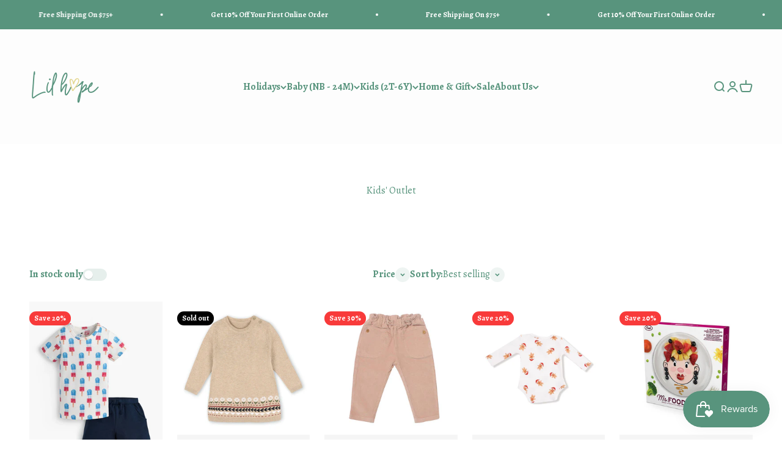

--- FILE ---
content_type: text/html; charset=utf-8
request_url: https://lilhope.com/collections/kids-outlet
body_size: 63776
content:
<!doctype html>

<html lang="en" dir="ltr">
  <head>
    
    <meta charset="utf-8">
    <meta name="viewport" content="width=device-width, initial-scale=1.0, height=device-height, minimum-scale=1.0, maximum-scale=1.0">
    <meta name="theme-color" content="#fdfdfd">

    <title>Discount Kids&#39; Clothing at Lil Hope in West Hartford | Kid&#39;s Clothes</title><meta name="description" content="Find great deals on kids&#39; clothing at the Lil Hope Outlet in West Hartford. Shop discounted prices on quality pieces, perfect for growing kids."><link rel="canonical" href="https://lilhope.com/collections/kids-outlet"><link rel="shortcut icon" href="//lilhope.com/cdn/shop/files/lil-hope-kids-store-west-hartford-ct.png?v=1715108215&width=96">
      <link rel="apple-touch-icon" href="//lilhope.com/cdn/shop/files/lil-hope-kids-store-west-hartford-ct.png?v=1715108215&width=180"><link rel="preconnect" href="https://cdn.shopify.com">
    <link rel="preconnect" href="https://fonts.shopifycdn.com" crossorigin>
    <link rel="dns-prefetch" href="https://productreviews.shopifycdn.com"><link rel="preload" href="//lilhope.com/cdn/fonts/lato/lato_n4.c3b93d431f0091c8be23185e15c9d1fee1e971c5.woff2" as="font" type="font/woff2" crossorigin><link rel="preload" href="//lilhope.com/cdn/fonts/alegreya/alegreya_n4.9d59d35c9865f13cc7223c9847768350c0c7301a.woff2" as="font" type="font/woff2" crossorigin><meta property="og:type" content="website">
  <meta property="og:title" content="Kids&#39; Outlet"><meta property="og:image" content="http://lilhope.com/cdn/shop/files/Lil-hope-logo_96994e42-f5f0-4ba3-9d91-6fcf50f924d2.png?v=1715109450&width=2048">
  <meta property="og:image:secure_url" content="https://lilhope.com/cdn/shop/files/Lil-hope-logo_96994e42-f5f0-4ba3-9d91-6fcf50f924d2.png?v=1715109450&width=2048">
  <meta property="og:image:width" content="1000">
  <meta property="og:image:height" content="1000"><meta property="og:description" content="Find great deals on kids&#39; clothing at the Lil Hope Outlet in West Hartford. Shop discounted prices on quality pieces, perfect for growing kids."><meta property="og:url" content="https://lilhope.com/collections/kids-outlet">
<meta property="og:site_name" content="Lil Hope"><meta name="twitter:card" content="summary"><meta name="twitter:title" content="Kids' Outlet">
  <meta name="twitter:description" content="Discover Lil Hope&#39;s Kids&#39; Outlet
Score amazing deals on high-quality children’s apparel with our outlet collection at Lil Hope. This budget-friendly selection includes discontinued styles and last season&#39;s merchandise at significantly reduced prices, making fashionable kids&#39; wear accessible without compromising on quality."><meta name="twitter:image" content="https://lilhope.com/cdn/shop/files/Lil-hope-logo_96994e42-f5f0-4ba3-9d91-6fcf50f924d2.png?crop=center&height=1200&v=1715109450&width=1200">
  <meta name="twitter:image:alt" content=""><script type="application/ld+json">
  {
    "@context": "https://schema.org",
    "@type": "BreadcrumbList",
    "itemListElement": [{
        "@type": "ListItem",
        "position": 1,
        "name": "Home",
        "item": "https://lilhope.com"
      },{
            "@type": "ListItem",
            "position": 2,
            "name": "Kids' Outlet",
            "item": "https://lilhope.com/collections/kids-outlet"
          }]
  }
</script><style>/* Typography (heading) */
  @font-face {
  font-family: Lato;
  font-weight: 400;
  font-style: normal;
  font-display: fallback;
  src: url("//lilhope.com/cdn/fonts/lato/lato_n4.c3b93d431f0091c8be23185e15c9d1fee1e971c5.woff2") format("woff2"),
       url("//lilhope.com/cdn/fonts/lato/lato_n4.d5c00c781efb195594fd2fd4ad04f7882949e327.woff") format("woff");
}

@font-face {
  font-family: Lato;
  font-weight: 400;
  font-style: italic;
  font-display: fallback;
  src: url("//lilhope.com/cdn/fonts/lato/lato_i4.09c847adc47c2fefc3368f2e241a3712168bc4b6.woff2") format("woff2"),
       url("//lilhope.com/cdn/fonts/lato/lato_i4.3c7d9eb6c1b0a2bf62d892c3ee4582b016d0f30c.woff") format("woff");
}

/* Typography (body) */
  @font-face {
  font-family: Alegreya;
  font-weight: 400;
  font-style: normal;
  font-display: fallback;
  src: url("//lilhope.com/cdn/fonts/alegreya/alegreya_n4.9d59d35c9865f13cc7223c9847768350c0c7301a.woff2") format("woff2"),
       url("//lilhope.com/cdn/fonts/alegreya/alegreya_n4.a883043573688913d15d350b7a40349399b2ef99.woff") format("woff");
}

@font-face {
  font-family: Alegreya;
  font-weight: 400;
  font-style: italic;
  font-display: fallback;
  src: url("//lilhope.com/cdn/fonts/alegreya/alegreya_i4.8dee6f2ed2ce33b7dc66259131d71ed090011461.woff2") format("woff2"),
       url("//lilhope.com/cdn/fonts/alegreya/alegreya_i4.f1e64827a79062bc46c078ea2821c6711f0f09ad.woff") format("woff");
}

@font-face {
  font-family: Alegreya;
  font-weight: 700;
  font-style: normal;
  font-display: fallback;
  src: url("//lilhope.com/cdn/fonts/alegreya/alegreya_n7.94acea1149930a7b242e750715301e9002cdbb09.woff2") format("woff2"),
       url("//lilhope.com/cdn/fonts/alegreya/alegreya_n7.44924b4ad31cd43b056fd2b37a197352574886fd.woff") format("woff");
}

@font-face {
  font-family: Alegreya;
  font-weight: 700;
  font-style: italic;
  font-display: fallback;
  src: url("//lilhope.com/cdn/fonts/alegreya/alegreya_i7.5e65007906c5f78bc33208b7b54b20b3c445ca0e.woff2") format("woff2"),
       url("//lilhope.com/cdn/fonts/alegreya/alegreya_i7.4848fae5074f900a889cf3e9420385da30033d27.woff") format("woff");
}

:root {
    /**
     * ---------------------------------------------------------------------
     * SPACING VARIABLES
     *
     * We are using a spacing inspired from frameworks like Tailwind CSS.
     * ---------------------------------------------------------------------
     */
    --spacing-0-5: 0.125rem; /* 2px */
    --spacing-1: 0.25rem; /* 4px */
    --spacing-1-5: 0.375rem; /* 6px */
    --spacing-2: 0.5rem; /* 8px */
    --spacing-2-5: 0.625rem; /* 10px */
    --spacing-3: 0.75rem; /* 12px */
    --spacing-3-5: 0.875rem; /* 14px */
    --spacing-4: 1rem; /* 16px */
    --spacing-4-5: 1.125rem; /* 18px */
    --spacing-5: 1.25rem; /* 20px */
    --spacing-5-5: 1.375rem; /* 22px */
    --spacing-6: 1.5rem; /* 24px */
    --spacing-6-5: 1.625rem; /* 26px */
    --spacing-7: 1.75rem; /* 28px */
    --spacing-7-5: 1.875rem; /* 30px */
    --spacing-8: 2rem; /* 32px */
    --spacing-8-5: 2.125rem; /* 34px */
    --spacing-9: 2.25rem; /* 36px */
    --spacing-9-5: 2.375rem; /* 38px */
    --spacing-10: 2.5rem; /* 40px */
    --spacing-11: 2.75rem; /* 44px */
    --spacing-12: 3rem; /* 48px */
    --spacing-14: 3.5rem; /* 56px */
    --spacing-16: 4rem; /* 64px */
    --spacing-18: 4.5rem; /* 72px */
    --spacing-20: 5rem; /* 80px */
    --spacing-24: 6rem; /* 96px */
    --spacing-28: 7rem; /* 112px */
    --spacing-32: 8rem; /* 128px */
    --spacing-36: 9rem; /* 144px */
    --spacing-40: 10rem; /* 160px */
    --spacing-44: 11rem; /* 176px */
    --spacing-48: 12rem; /* 192px */
    --spacing-52: 13rem; /* 208px */
    --spacing-56: 14rem; /* 224px */
    --spacing-60: 15rem; /* 240px */
    --spacing-64: 16rem; /* 256px */
    --spacing-72: 18rem; /* 288px */
    --spacing-80: 20rem; /* 320px */
    --spacing-96: 24rem; /* 384px */

    /* Container */
    --container-max-width: 1600px;
    --container-narrow-max-width: 1350px;
    --container-gutter: var(--spacing-5);
    --section-outer-spacing-block: var(--spacing-12);
    --section-inner-max-spacing-block: var(--spacing-10);
    --section-inner-spacing-inline: var(--container-gutter);
    --section-stack-spacing-block: var(--spacing-8);

    /* Grid gutter */
    --grid-gutter: var(--spacing-5);

    /* Product list settings */
    --product-list-row-gap: var(--spacing-8);
    --product-list-column-gap: var(--grid-gutter);

    /* Form settings */
    --input-gap: var(--spacing-2);
    --input-height: 2.625rem;
    --input-padding-inline: var(--spacing-4);

    /* Other sizes */
    --sticky-area-height: calc(var(--sticky-announcement-bar-enabled, 0) * var(--announcement-bar-height, 0px) + var(--sticky-header-enabled, 0) * var(--header-height, 0px));

    /* RTL support */
    --transform-logical-flip: 1;
    --transform-origin-start: left;
    --transform-origin-end: right;

    /**
     * ---------------------------------------------------------------------
     * TYPOGRAPHY
     * ---------------------------------------------------------------------
     */

    /* Font properties */
    --heading-font-family: Lato, sans-serif;
    --heading-font-weight: 400;
    --heading-font-style: normal;
    --heading-text-transform: normal;
    --heading-letter-spacing: -0.02em;
    --text-font-family: Alegreya, serif;
    --text-font-weight: 400;
    --text-font-style: normal;
    --text-letter-spacing: 0.0em;

    /* Font sizes */
    --text-h0: 3rem;
    --text-h1: 2.5rem;
    --text-h2: 2rem;
    --text-h3: 1.5rem;
    --text-h4: 1.375rem;
    --text-h5: 1.125rem;
    --text-h6: 1rem;
    --text-xs: 0.6875rem;
    --text-sm: 0.75rem;
    --text-base: 0.875rem;
    --text-lg: 1.125rem;

    /**
     * ---------------------------------------------------------------------
     * COLORS
     * ---------------------------------------------------------------------
     */

    /* Color settings */--accent: 88 148 125;
    --text-primary: 88 148 125;
    --background-primary: 255 255 255;
    --dialog-background: 255 255 255;
    --border-color: var(--text-color, var(--text-primary)) / 0.12;

    /* Button colors */
    --button-background-primary: 88 148 125;
    --button-text-primary: 255 255 255;
    --button-background-secondary: 88 148 125;
    --button-text-secondary: 255 255 255;

    /* Status colors */
    --success-background: 224 244 232;
    --success-text: 0 163 65;
    --warning-background: 255 246 233;
    --warning-text: 255 183 74;
    --error-background: 254 231 231;
    --error-text: 248 58 58;

    /* Product colors */
    --on-sale-text: 248 58 58;
    --on-sale-badge-background: 248 58 58;
    --on-sale-badge-text: 255 255 255;
    --sold-out-badge-background: 0 0 0;
    --sold-out-badge-text: 255 255 255;
    --primary-badge-background: 128 60 238;
    --primary-badge-text: 255 255 255;
    --star-color: 255 183 74;
    --product-card-background: 245 245 245;
    --product-card-text: 0 0 0;

    /* Header colors */
    --header-background: 253 253 253;
    --header-text: 88 148 125;

    /* Footer colors */
    --footer-background: 88 148 125;
    --footer-text: 255 255 255;

    /* Rounded variables (used for border radius) */
    --rounded-xs: 0.25rem;
    --rounded-sm: 0.375rem;
    --rounded: 0.75rem;
    --rounded-lg: 1.5rem;
    --rounded-full: 9999px;

    --rounded-button: 3.75rem;
    --rounded-input: 0.5rem;

    /* Box shadow */
    --shadow-sm: 0 2px 8px rgb(var(--text-primary) / 0.1);
    --shadow: 0 5px 15px rgb(var(--text-primary) / 0.1);
    --shadow-md: 0 5px 30px rgb(var(--text-primary) / 0.1);
    --shadow-block: 0px 18px 50px rgb(var(--text-primary) / 0.1);

    /**
     * ---------------------------------------------------------------------
     * OTHER
     * ---------------------------------------------------------------------
     */

    --cursor-close-svg-url: url(//lilhope.com/cdn/shop/t/2/assets/cursor-close.svg?v=147174565022153725511715100817);
    --cursor-zoom-in-svg-url: url(//lilhope.com/cdn/shop/t/2/assets/cursor-zoom-in.svg?v=154953035094101115921715100817);
    --cursor-zoom-out-svg-url: url(//lilhope.com/cdn/shop/t/2/assets/cursor-zoom-out.svg?v=16155520337305705181715100817);
    --checkmark-svg-url: url(//lilhope.com/cdn/shop/t/2/assets/checkmark.svg?v=77552481021870063511715100817);
  }

  [dir="rtl"]:root {
    /* RTL support */
    --transform-logical-flip: -1;
    --transform-origin-start: right;
    --transform-origin-end: left;
  }

  @media screen and (min-width: 700px) {
    :root {
      /* Typography (font size) */
      --text-h0: 4rem;
      --text-h1: 3rem;
      --text-h2: 2.5rem;
      --text-h3: 2rem;
      --text-h4: 1.625rem;
      --text-h5: 1.25rem;
      --text-h6: 1.125rem;

      --text-xs: 0.75rem;
      --text-sm: 0.875rem;
      --text-base: 1.0rem;
      --text-lg: 1.25rem;

      /* Spacing */
      --container-gutter: 2rem;
      --section-outer-spacing-block: var(--spacing-16);
      --section-inner-max-spacing-block: var(--spacing-12);
      --section-inner-spacing-inline: var(--spacing-12);
      --section-stack-spacing-block: var(--spacing-12);

      /* Grid gutter */
      --grid-gutter: var(--spacing-6);

      /* Product list settings */
      --product-list-row-gap: var(--spacing-12);

      /* Form settings */
      --input-gap: 1rem;
      --input-height: 3.125rem;
      --input-padding-inline: var(--spacing-5);
    }
  }

  @media screen and (min-width: 1000px) {
    :root {
      /* Spacing settings */
      --container-gutter: var(--spacing-12);
      --section-outer-spacing-block: var(--spacing-18);
      --section-inner-max-spacing-block: var(--spacing-16);
      --section-inner-spacing-inline: var(--spacing-16);
      --section-stack-spacing-block: var(--spacing-12);
    }
  }

  @media screen and (min-width: 1150px) {
    :root {
      /* Spacing settings */
      --container-gutter: var(--spacing-12);
      --section-outer-spacing-block: var(--spacing-20);
      --section-inner-max-spacing-block: var(--spacing-16);
      --section-inner-spacing-inline: var(--spacing-16);
      --section-stack-spacing-block: var(--spacing-12);
    }
  }

  @media screen and (min-width: 1400px) {
    :root {
      /* Typography (font size) */
      --text-h0: 5rem;
      --text-h1: 3.75rem;
      --text-h2: 3rem;
      --text-h3: 2.25rem;
      --text-h4: 2rem;
      --text-h5: 1.5rem;
      --text-h6: 1.25rem;

      --section-outer-spacing-block: var(--spacing-24);
      --section-inner-max-spacing-block: var(--spacing-18);
      --section-inner-spacing-inline: var(--spacing-18);
    }
  }

  @media screen and (min-width: 1600px) {
    :root {
      --section-outer-spacing-block: var(--spacing-24);
      --section-inner-max-spacing-block: var(--spacing-20);
      --section-inner-spacing-inline: var(--spacing-20);
    }
  }

  /**
   * ---------------------------------------------------------------------
   * LIQUID DEPENDANT CSS
   *
   * Our main CSS is Liquid free, but some very specific features depend on
   * theme settings, so we have them here
   * ---------------------------------------------------------------------
   */@media screen and (pointer: fine) {
        .button:not([disabled]):hover, .btn:not([disabled]):hover, .shopify-payment-button__button--unbranded:not([disabled]):hover {
          --button-background-opacity: 0.85;
        }

        .button--subdued:not([disabled]):hover {
          --button-background: var(--text-color) / .05 !important;
        }
      }</style><script>
  // This allows to expose several variables to the global scope, to be used in scripts
  window.themeVariables = {
    settings: {
      showPageTransition: false,
      headingApparition: "none",
      pageType: "collection",
      moneyFormat: "${{amount}}",
      moneyWithCurrencyFormat: "${{amount}} USD",
      currencyCodeEnabled: false,
      cartType: "drawer",
      showDiscount: true,
      discountMode: "percentage"
    },

    strings: {
      accessibilityClose: "Close",
      accessibilityNext: "Next",
      accessibilityPrevious: "Previous",
      addToCartButton: "Add to cart",
      soldOutButton: "Sold out",
      preOrderButton: "Pre-order",
      unavailableButton: "Unavailable",
      closeGallery: "Close gallery",
      zoomGallery: "Zoom",
      errorGallery: "Image cannot be loaded",
      soldOutBadge: "Sold out",
      discountBadge: "Save @@",
      sku: "SKU:",
      searchNoResults: "No results could be found.",
      addOrderNote: "Add order note",
      editOrderNote: "Edit order note",
      shippingEstimatorNoResults: "Sorry, we do not ship to your address.",
      shippingEstimatorOneResult: "There is one shipping rate for your address:",
      shippingEstimatorMultipleResults: "There are several shipping rates for your address:",
      shippingEstimatorError: "One or more error occurred while retrieving shipping rates:"
    },

    breakpoints: {
      'sm': 'screen and (min-width: 700px)',
      'md': 'screen and (min-width: 1000px)',
      'lg': 'screen and (min-width: 1150px)',
      'xl': 'screen and (min-width: 1400px)',

      'sm-max': 'screen and (max-width: 699px)',
      'md-max': 'screen and (max-width: 999px)',
      'lg-max': 'screen and (max-width: 1149px)',
      'xl-max': 'screen and (max-width: 1399px)'
    }
  };// For detecting native share
  document.documentElement.classList.add(`native-share--${navigator.share ? 'enabled' : 'disabled'}`);</script><script type="module" src="//lilhope.com/cdn/shop/t/2/assets/vendor.min.js?v=52426788336887041471715100792"></script>
    <script type="module" src="//lilhope.com/cdn/shop/t/2/assets/theme.js?v=53903771340684136771728489993"></script>
    <script type="module" src="//lilhope.com/cdn/shop/t/2/assets/sections.js?v=12623020772881899851728490012"></script>

    <script>window.performance && window.performance.mark && window.performance.mark('shopify.content_for_header.start');</script><meta name="google-site-verification" content="l4_pa9KHjm-ctRxoM7p5L2R_Av9AVbKiBNrqrRDs9Y8">
<meta name="facebook-domain-verification" content="2sufxz6uvsleelquzgyww1yogy1sfl">
<meta id="shopify-digital-wallet" name="shopify-digital-wallet" content="/69250121957/digital_wallets/dialog">
<meta name="shopify-checkout-api-token" content="d8c0a2b6b7162cbf36faaf62facf524b">
<meta id="in-context-paypal-metadata" data-shop-id="69250121957" data-venmo-supported="false" data-environment="production" data-locale="en_US" data-paypal-v4="true" data-currency="USD">
<link rel="alternate" type="application/atom+xml" title="Feed" href="/collections/kids-outlet.atom" />
<link rel="next" href="/collections/kids-outlet?page=2">
<link rel="alternate" type="application/json+oembed" href="https://lilhope.com/collections/kids-outlet.oembed">
<script async="async" src="/checkouts/internal/preloads.js?locale=en-US"></script>
<link rel="preconnect" href="https://shop.app" crossorigin="anonymous">
<script async="async" src="https://shop.app/checkouts/internal/preloads.js?locale=en-US&shop_id=69250121957" crossorigin="anonymous"></script>
<script id="apple-pay-shop-capabilities" type="application/json">{"shopId":69250121957,"countryCode":"US","currencyCode":"USD","merchantCapabilities":["supports3DS"],"merchantId":"gid:\/\/shopify\/Shop\/69250121957","merchantName":"Lil Hope","requiredBillingContactFields":["postalAddress","email","phone"],"requiredShippingContactFields":["postalAddress","email","phone"],"shippingType":"shipping","supportedNetworks":["visa","masterCard","amex","discover","elo","jcb"],"total":{"type":"pending","label":"Lil Hope","amount":"1.00"},"shopifyPaymentsEnabled":true,"supportsSubscriptions":true}</script>
<script id="shopify-features" type="application/json">{"accessToken":"d8c0a2b6b7162cbf36faaf62facf524b","betas":["rich-media-storefront-analytics"],"domain":"lilhope.com","predictiveSearch":true,"shopId":69250121957,"locale":"en"}</script>
<script>var Shopify = Shopify || {};
Shopify.shop = "lilhopewh.myshopify.com";
Shopify.locale = "en";
Shopify.currency = {"active":"USD","rate":"1.0"};
Shopify.country = "US";
Shopify.theme = {"name":"Updated copy of Impact","id":141308035301,"schema_name":"Impact","schema_version":"5.4.1","theme_store_id":1190,"role":"main"};
Shopify.theme.handle = "null";
Shopify.theme.style = {"id":null,"handle":null};
Shopify.cdnHost = "lilhope.com/cdn";
Shopify.routes = Shopify.routes || {};
Shopify.routes.root = "/";</script>
<script type="module">!function(o){(o.Shopify=o.Shopify||{}).modules=!0}(window);</script>
<script>!function(o){function n(){var o=[];function n(){o.push(Array.prototype.slice.apply(arguments))}return n.q=o,n}var t=o.Shopify=o.Shopify||{};t.loadFeatures=n(),t.autoloadFeatures=n()}(window);</script>
<script>
  window.ShopifyPay = window.ShopifyPay || {};
  window.ShopifyPay.apiHost = "shop.app\/pay";
  window.ShopifyPay.redirectState = null;
</script>
<script id="shop-js-analytics" type="application/json">{"pageType":"collection"}</script>
<script defer="defer" async type="module" src="//lilhope.com/cdn/shopifycloud/shop-js/modules/v2/client.init-shop-cart-sync_IZsNAliE.en.esm.js"></script>
<script defer="defer" async type="module" src="//lilhope.com/cdn/shopifycloud/shop-js/modules/v2/chunk.common_0OUaOowp.esm.js"></script>
<script type="module">
  await import("//lilhope.com/cdn/shopifycloud/shop-js/modules/v2/client.init-shop-cart-sync_IZsNAliE.en.esm.js");
await import("//lilhope.com/cdn/shopifycloud/shop-js/modules/v2/chunk.common_0OUaOowp.esm.js");

  window.Shopify.SignInWithShop?.initShopCartSync?.({"fedCMEnabled":true,"windoidEnabled":true});

</script>
<script>
  window.Shopify = window.Shopify || {};
  if (!window.Shopify.featureAssets) window.Shopify.featureAssets = {};
  window.Shopify.featureAssets['shop-js'] = {"shop-cart-sync":["modules/v2/client.shop-cart-sync_DLOhI_0X.en.esm.js","modules/v2/chunk.common_0OUaOowp.esm.js"],"init-fed-cm":["modules/v2/client.init-fed-cm_C6YtU0w6.en.esm.js","modules/v2/chunk.common_0OUaOowp.esm.js"],"shop-button":["modules/v2/client.shop-button_BCMx7GTG.en.esm.js","modules/v2/chunk.common_0OUaOowp.esm.js"],"shop-cash-offers":["modules/v2/client.shop-cash-offers_BT26qb5j.en.esm.js","modules/v2/chunk.common_0OUaOowp.esm.js","modules/v2/chunk.modal_CGo_dVj3.esm.js"],"init-windoid":["modules/v2/client.init-windoid_B9PkRMql.en.esm.js","modules/v2/chunk.common_0OUaOowp.esm.js"],"init-shop-email-lookup-coordinator":["modules/v2/client.init-shop-email-lookup-coordinator_DZkqjsbU.en.esm.js","modules/v2/chunk.common_0OUaOowp.esm.js"],"shop-toast-manager":["modules/v2/client.shop-toast-manager_Di2EnuM7.en.esm.js","modules/v2/chunk.common_0OUaOowp.esm.js"],"shop-login-button":["modules/v2/client.shop-login-button_BtqW_SIO.en.esm.js","modules/v2/chunk.common_0OUaOowp.esm.js","modules/v2/chunk.modal_CGo_dVj3.esm.js"],"avatar":["modules/v2/client.avatar_BTnouDA3.en.esm.js"],"pay-button":["modules/v2/client.pay-button_CWa-C9R1.en.esm.js","modules/v2/chunk.common_0OUaOowp.esm.js"],"init-shop-cart-sync":["modules/v2/client.init-shop-cart-sync_IZsNAliE.en.esm.js","modules/v2/chunk.common_0OUaOowp.esm.js"],"init-customer-accounts":["modules/v2/client.init-customer-accounts_DenGwJTU.en.esm.js","modules/v2/client.shop-login-button_BtqW_SIO.en.esm.js","modules/v2/chunk.common_0OUaOowp.esm.js","modules/v2/chunk.modal_CGo_dVj3.esm.js"],"init-shop-for-new-customer-accounts":["modules/v2/client.init-shop-for-new-customer-accounts_JdHXxpS9.en.esm.js","modules/v2/client.shop-login-button_BtqW_SIO.en.esm.js","modules/v2/chunk.common_0OUaOowp.esm.js","modules/v2/chunk.modal_CGo_dVj3.esm.js"],"init-customer-accounts-sign-up":["modules/v2/client.init-customer-accounts-sign-up_D6__K_p8.en.esm.js","modules/v2/client.shop-login-button_BtqW_SIO.en.esm.js","modules/v2/chunk.common_0OUaOowp.esm.js","modules/v2/chunk.modal_CGo_dVj3.esm.js"],"checkout-modal":["modules/v2/client.checkout-modal_C_ZQDY6s.en.esm.js","modules/v2/chunk.common_0OUaOowp.esm.js","modules/v2/chunk.modal_CGo_dVj3.esm.js"],"shop-follow-button":["modules/v2/client.shop-follow-button_XetIsj8l.en.esm.js","modules/v2/chunk.common_0OUaOowp.esm.js","modules/v2/chunk.modal_CGo_dVj3.esm.js"],"lead-capture":["modules/v2/client.lead-capture_DvA72MRN.en.esm.js","modules/v2/chunk.common_0OUaOowp.esm.js","modules/v2/chunk.modal_CGo_dVj3.esm.js"],"shop-login":["modules/v2/client.shop-login_ClXNxyh6.en.esm.js","modules/v2/chunk.common_0OUaOowp.esm.js","modules/v2/chunk.modal_CGo_dVj3.esm.js"],"payment-terms":["modules/v2/client.payment-terms_CNlwjfZz.en.esm.js","modules/v2/chunk.common_0OUaOowp.esm.js","modules/v2/chunk.modal_CGo_dVj3.esm.js"]};
</script>
<script id="__st">var __st={"a":69250121957,"offset":-18000,"reqid":"c3dd5f10-d412-4462-94ff-91992463121a-1768424463","pageurl":"lilhope.com\/collections\/kids-outlet","u":"481db2db887e","p":"collection","rtyp":"collection","rid":424967504101};</script>
<script>window.ShopifyPaypalV4VisibilityTracking = true;</script>
<script id="captcha-bootstrap">!function(){'use strict';const t='contact',e='account',n='new_comment',o=[[t,t],['blogs',n],['comments',n],[t,'customer']],c=[[e,'customer_login'],[e,'guest_login'],[e,'recover_customer_password'],[e,'create_customer']],r=t=>t.map((([t,e])=>`form[action*='/${t}']:not([data-nocaptcha='true']) input[name='form_type'][value='${e}']`)).join(','),a=t=>()=>t?[...document.querySelectorAll(t)].map((t=>t.form)):[];function s(){const t=[...o],e=r(t);return a(e)}const i='password',u='form_key',d=['recaptcha-v3-token','g-recaptcha-response','h-captcha-response',i],f=()=>{try{return window.sessionStorage}catch{return}},m='__shopify_v',_=t=>t.elements[u];function p(t,e,n=!1){try{const o=window.sessionStorage,c=JSON.parse(o.getItem(e)),{data:r}=function(t){const{data:e,action:n}=t;return t[m]||n?{data:e,action:n}:{data:t,action:n}}(c);for(const[e,n]of Object.entries(r))t.elements[e]&&(t.elements[e].value=n);n&&o.removeItem(e)}catch(o){console.error('form repopulation failed',{error:o})}}const l='form_type',E='cptcha';function T(t){t.dataset[E]=!0}const w=window,h=w.document,L='Shopify',v='ce_forms',y='captcha';let A=!1;((t,e)=>{const n=(g='f06e6c50-85a8-45c8-87d0-21a2b65856fe',I='https://cdn.shopify.com/shopifycloud/storefront-forms-hcaptcha/ce_storefront_forms_captcha_hcaptcha.v1.5.2.iife.js',D={infoText:'Protected by hCaptcha',privacyText:'Privacy',termsText:'Terms'},(t,e,n)=>{const o=w[L][v],c=o.bindForm;if(c)return c(t,g,e,D).then(n);var r;o.q.push([[t,g,e,D],n]),r=I,A||(h.body.append(Object.assign(h.createElement('script'),{id:'captcha-provider',async:!0,src:r})),A=!0)});var g,I,D;w[L]=w[L]||{},w[L][v]=w[L][v]||{},w[L][v].q=[],w[L][y]=w[L][y]||{},w[L][y].protect=function(t,e){n(t,void 0,e),T(t)},Object.freeze(w[L][y]),function(t,e,n,w,h,L){const[v,y,A,g]=function(t,e,n){const i=e?o:[],u=t?c:[],d=[...i,...u],f=r(d),m=r(i),_=r(d.filter((([t,e])=>n.includes(e))));return[a(f),a(m),a(_),s()]}(w,h,L),I=t=>{const e=t.target;return e instanceof HTMLFormElement?e:e&&e.form},D=t=>v().includes(t);t.addEventListener('submit',(t=>{const e=I(t);if(!e)return;const n=D(e)&&!e.dataset.hcaptchaBound&&!e.dataset.recaptchaBound,o=_(e),c=g().includes(e)&&(!o||!o.value);(n||c)&&t.preventDefault(),c&&!n&&(function(t){try{if(!f())return;!function(t){const e=f();if(!e)return;const n=_(t);if(!n)return;const o=n.value;o&&e.removeItem(o)}(t);const e=Array.from(Array(32),(()=>Math.random().toString(36)[2])).join('');!function(t,e){_(t)||t.append(Object.assign(document.createElement('input'),{type:'hidden',name:u})),t.elements[u].value=e}(t,e),function(t,e){const n=f();if(!n)return;const o=[...t.querySelectorAll(`input[type='${i}']`)].map((({name:t})=>t)),c=[...d,...o],r={};for(const[a,s]of new FormData(t).entries())c.includes(a)||(r[a]=s);n.setItem(e,JSON.stringify({[m]:1,action:t.action,data:r}))}(t,e)}catch(e){console.error('failed to persist form',e)}}(e),e.submit())}));const S=(t,e)=>{t&&!t.dataset[E]&&(n(t,e.some((e=>e===t))),T(t))};for(const o of['focusin','change'])t.addEventListener(o,(t=>{const e=I(t);D(e)&&S(e,y())}));const B=e.get('form_key'),M=e.get(l),P=B&&M;t.addEventListener('DOMContentLoaded',(()=>{const t=y();if(P)for(const e of t)e.elements[l].value===M&&p(e,B);[...new Set([...A(),...v().filter((t=>'true'===t.dataset.shopifyCaptcha))])].forEach((e=>S(e,t)))}))}(h,new URLSearchParams(w.location.search),n,t,e,['guest_login'])})(!0,!0)}();</script>
<script integrity="sha256-4kQ18oKyAcykRKYeNunJcIwy7WH5gtpwJnB7kiuLZ1E=" data-source-attribution="shopify.loadfeatures" defer="defer" src="//lilhope.com/cdn/shopifycloud/storefront/assets/storefront/load_feature-a0a9edcb.js" crossorigin="anonymous"></script>
<script crossorigin="anonymous" defer="defer" src="//lilhope.com/cdn/shopifycloud/storefront/assets/shopify_pay/storefront-65b4c6d7.js?v=20250812"></script>
<script data-source-attribution="shopify.dynamic_checkout.dynamic.init">var Shopify=Shopify||{};Shopify.PaymentButton=Shopify.PaymentButton||{isStorefrontPortableWallets:!0,init:function(){window.Shopify.PaymentButton.init=function(){};var t=document.createElement("script");t.src="https://lilhope.com/cdn/shopifycloud/portable-wallets/latest/portable-wallets.en.js",t.type="module",document.head.appendChild(t)}};
</script>
<script data-source-attribution="shopify.dynamic_checkout.buyer_consent">
  function portableWalletsHideBuyerConsent(e){var t=document.getElementById("shopify-buyer-consent"),n=document.getElementById("shopify-subscription-policy-button");t&&n&&(t.classList.add("hidden"),t.setAttribute("aria-hidden","true"),n.removeEventListener("click",e))}function portableWalletsShowBuyerConsent(e){var t=document.getElementById("shopify-buyer-consent"),n=document.getElementById("shopify-subscription-policy-button");t&&n&&(t.classList.remove("hidden"),t.removeAttribute("aria-hidden"),n.addEventListener("click",e))}window.Shopify?.PaymentButton&&(window.Shopify.PaymentButton.hideBuyerConsent=portableWalletsHideBuyerConsent,window.Shopify.PaymentButton.showBuyerConsent=portableWalletsShowBuyerConsent);
</script>
<script data-source-attribution="shopify.dynamic_checkout.cart.bootstrap">document.addEventListener("DOMContentLoaded",(function(){function t(){return document.querySelector("shopify-accelerated-checkout-cart, shopify-accelerated-checkout")}if(t())Shopify.PaymentButton.init();else{new MutationObserver((function(e,n){t()&&(Shopify.PaymentButton.init(),n.disconnect())})).observe(document.body,{childList:!0,subtree:!0})}}));
</script>
<link id="shopify-accelerated-checkout-styles" rel="stylesheet" media="screen" href="https://lilhope.com/cdn/shopifycloud/portable-wallets/latest/accelerated-checkout-backwards-compat.css" crossorigin="anonymous">
<style id="shopify-accelerated-checkout-cart">
        #shopify-buyer-consent {
  margin-top: 1em;
  display: inline-block;
  width: 100%;
}

#shopify-buyer-consent.hidden {
  display: none;
}

#shopify-subscription-policy-button {
  background: none;
  border: none;
  padding: 0;
  text-decoration: underline;
  font-size: inherit;
  cursor: pointer;
}

#shopify-subscription-policy-button::before {
  box-shadow: none;
}

      </style>

<script>window.performance && window.performance.mark && window.performance.mark('shopify.content_for_header.end');</script>
<link href="//lilhope.com/cdn/shop/t/2/assets/theme.css?v=181799825845893952421716305973" rel="stylesheet" type="text/css" media="all" /><!-- BEGIN app block: shopify://apps/triplewhale/blocks/triple_pixel_snippet/483d496b-3f1a-4609-aea7-8eee3b6b7a2a --><link rel='preconnect dns-prefetch' href='https://api.config-security.com/' crossorigin />
<link rel='preconnect dns-prefetch' href='https://conf.config-security.com/' crossorigin />
<script>
/* >> TriplePixel :: start*/
window.TriplePixelData={TripleName:"lilhopewh.myshopify.com",ver:"2.16",plat:"SHOPIFY",isHeadless:false,src:'SHOPIFY_EXT',product:{id:"",name:``,price:"",variant:""},search:"",collection:"424967504101",cart:"drawer",template:"collection",curr:"USD" || "USD"},function(W,H,A,L,E,_,B,N){function O(U,T,P,H,R){void 0===R&&(R=!1),H=new XMLHttpRequest,P?(H.open("POST",U,!0),H.setRequestHeader("Content-Type","text/plain")):H.open("GET",U,!0),H.send(JSON.stringify(P||{})),H.onreadystatechange=function(){4===H.readyState&&200===H.status?(R=H.responseText,U.includes("/first")?eval(R):P||(N[B]=R)):(299<H.status||H.status<200)&&T&&!R&&(R=!0,O(U,T-1,P))}}if(N=window,!N[H+"sn"]){N[H+"sn"]=1,L=function(){return Date.now().toString(36)+"_"+Math.random().toString(36)};try{A.setItem(H,1+(0|A.getItem(H)||0)),(E=JSON.parse(A.getItem(H+"U")||"[]")).push({u:location.href,r:document.referrer,t:Date.now(),id:L()}),A.setItem(H+"U",JSON.stringify(E))}catch(e){}var i,m,p;A.getItem('"!nC`')||(_=A,A=N,A[H]||(E=A[H]=function(t,e,i){return void 0===i&&(i=[]),"State"==t?E.s:(W=L(),(E._q=E._q||[]).push([W,t,e].concat(i)),W)},E.s="Installed",E._q=[],E.ch=W,B="configSecurityConfModel",N[B]=1,O("https://conf.config-security.com/model",5),i=L(),m=A[atob("c2NyZWVu")],_.setItem("di_pmt_wt",i),p={id:i,action:"profile",avatar:_.getItem("auth-security_rand_salt_"),time:m[atob("d2lkdGg=")]+":"+m[atob("aGVpZ2h0")],host:A.TriplePixelData.TripleName,plat:A.TriplePixelData.plat,url:window.location.href.slice(0,500),ref:document.referrer,ver:A.TriplePixelData.ver},O("https://api.config-security.com/event",5,p),O("https://api.config-security.com/first?host=".concat(p.host,"&plat=").concat(p.plat),5)))}}("","TriplePixel",localStorage);
/* << TriplePixel :: end*/
</script>



<!-- END app block --><!-- BEGIN app block: shopify://apps/klaviyo-email-marketing-sms/blocks/klaviyo-onsite-embed/2632fe16-c075-4321-a88b-50b567f42507 -->












  <script async src="https://static.klaviyo.com/onsite/js/SegU97/klaviyo.js?company_id=SegU97"></script>
  <script>!function(){if(!window.klaviyo){window._klOnsite=window._klOnsite||[];try{window.klaviyo=new Proxy({},{get:function(n,i){return"push"===i?function(){var n;(n=window._klOnsite).push.apply(n,arguments)}:function(){for(var n=arguments.length,o=new Array(n),w=0;w<n;w++)o[w]=arguments[w];var t="function"==typeof o[o.length-1]?o.pop():void 0,e=new Promise((function(n){window._klOnsite.push([i].concat(o,[function(i){t&&t(i),n(i)}]))}));return e}}})}catch(n){window.klaviyo=window.klaviyo||[],window.klaviyo.push=function(){var n;(n=window._klOnsite).push.apply(n,arguments)}}}}();</script>

  




  <script>
    window.klaviyoReviewsProductDesignMode = false
  </script>







<!-- END app block --><!-- BEGIN app block: shopify://apps/gsc-instagram-feed/blocks/embed/96970b1b-b770-454f-b16b-51f47e1aa4ed --><script>
  try {
    window.GSC_INSTAFEED_WIDGETS = [{"key":"GSC-jPWRlRPdiCeqWpi","popup":{"avatar":true,"caption":true,"username":true,"likeCount":true,"permalink":true,"commentsCount":true,"permalinkText":"View post"},"blocks":[{"id":"heading-HkLMaxoLxPiT","type":"heading","align":"center","color":"#58937d","value":"Follow Along on Instagram","enabled":true,"padding":{"mobile":{},"desktop":{}},"fontWeight":"600","textTransform":"unset","mobileFontSize":"24px","desktopFontSize":"28px"},{"id":"text-urCZzvcKpfEc","type":"text","align":"center","color":"#616161","value":"for new arrival updates, events and so much more!","enabled":true,"padding":{"mobile":{"bottom":"8px"},"desktop":{"bottom":"12px"}},"fontWeight":"400","textTransform":"unset","mobileFontSize":"14px","desktopFontSize":"16px"},{"id":"posts-CQtqTlAHunwo","type":"posts","aspect":"1:1","radius":{"value":"12px","enabled":true},"enabled":true,"padding":{"mobile":{},"desktop":{}},"hoverEffects":{"caption":false,"enabled":true,"instLogo":true,"likeCount":true,"commentsCount":true},"videoAutoplay":true,"mediaClickAction":"popup","showMediaTypeIcon":true},{"id":"button-RjEvpWvOgkfv","href":"https://instagram.com/shop.lilhope","type":"button","label":"tap here to follow","width":"content","border":{"size":"2px","color":"#000000","enabled":false},"margin":{"mobile":{"top":"8px","left":"0px","right":"0px","bottom":"0px"},"desktop":{"top":"12px","left":"0px","right":"0px","bottom":"0px"}},"radius":{"value":"12px","enabled":true},"target":"_blank","enabled":true,"padding":{"mobile":{"top":"14px","left":"32px","right":"32px","bottom":"14px"},"desktop":{"top":"16px","left":"48px","right":"48px","bottom":"16px"}},"textColor":"#ffffff","background":{"blur":"0px","color":"#58937d","enabled":true},"fontWeight":"700","textTransform":"unset","mobileFontSize":"13px","desktopFontSize":"15px","mobileLetterSpacing":"0","desktopLetterSpacing":"0"}],"enabled":true,"general":{"breakpoint":"768px","mediaFilter":"posts","updateInterval":"day"},"container":{"margin":{"mobile":{"top":"0px","left":"0px","right":"0px","bottom":"0px"},"desktop":{"top":"0px","left":"0px","right":"0px","bottom":"0px"}},"radius":{"value":"0px","enabled":false},"padding":{"mobile":{"top":"48px","left":"16px","right":"16px","bottom":"48px"},"desktop":{"top":"80px","left":"20px","right":"20px","bottom":"80px"}},"background":{"blur":"0px","color":"#ffffff","enabled":true},"containerWidthType":"fixed","containerWidthValue":"1024px"},"hasGscLogo":true,"mobileLayout":{"grid":{"gap":"4px","rowCount":2,"columnCount":3},"mode":"auto","variant":"carousel","carousel":{"gap":"4px","autoplay":{"speed":3,"enabled":true},"columnCount":2},"autoConfig":{"grid":{"gap":"4px","rowCount":2,"columnCount":3},"variant":"carousel","carousel":{"gap":"4px","autoplay":{"speed":3,"enabled":true},"columnCount":2}}},"desktopLayout":{"grid":{"gap":"12px","rowCount":2,"columnCount":5},"variant":"carousel","carousel":{"gap":"12px","arrows":"always","autoplay":{"speed":3,"enabled":true},"columnCount":5}}}]
  } catch (e) {
    console.log(e);
  }
</script>


<!-- END app block --><!-- BEGIN app block: shopify://apps/judge-me-reviews/blocks/judgeme_core/61ccd3b1-a9f2-4160-9fe9-4fec8413e5d8 --><!-- Start of Judge.me Core -->






<link rel="dns-prefetch" href="https://cdnwidget.judge.me">
<link rel="dns-prefetch" href="https://cdn.judge.me">
<link rel="dns-prefetch" href="https://cdn1.judge.me">
<link rel="dns-prefetch" href="https://api.judge.me">

<script data-cfasync='false' class='jdgm-settings-script'>window.jdgmSettings={"pagination":5,"disable_web_reviews":false,"badge_no_review_text":"No reviews","badge_n_reviews_text":"{{ n }} review/reviews","hide_badge_preview_if_no_reviews":true,"badge_hide_text":false,"enforce_center_preview_badge":false,"widget_title":"Customer Reviews","widget_open_form_text":"Write a review","widget_close_form_text":"Cancel review","widget_refresh_page_text":"Refresh page","widget_summary_text":"Based on {{ number_of_reviews }} review/reviews","widget_no_review_text":"Be the first to write a review","widget_name_field_text":"Display name","widget_verified_name_field_text":"Verified Name (public)","widget_name_placeholder_text":"Display name","widget_required_field_error_text":"This field is required.","widget_email_field_text":"Email address","widget_verified_email_field_text":"Verified Email (private, can not be edited)","widget_email_placeholder_text":"Your email address","widget_email_field_error_text":"Please enter a valid email address.","widget_rating_field_text":"Rating","widget_review_title_field_text":"Review Title","widget_review_title_placeholder_text":"Give your review a title","widget_review_body_field_text":"Review content","widget_review_body_placeholder_text":"Start writing here...","widget_pictures_field_text":"Picture/Video (optional)","widget_submit_review_text":"Submit Review","widget_submit_verified_review_text":"Submit Verified Review","widget_submit_success_msg_with_auto_publish":"Thank you! Please refresh the page in a few moments to see your review. You can remove or edit your review by logging into \u003ca href='https://judge.me/login' target='_blank' rel='nofollow noopener'\u003eJudge.me\u003c/a\u003e","widget_submit_success_msg_no_auto_publish":"Thank you! Your review will be published as soon as it is approved by the shop admin. You can remove or edit your review by logging into \u003ca href='https://judge.me/login' target='_blank' rel='nofollow noopener'\u003eJudge.me\u003c/a\u003e","widget_show_default_reviews_out_of_total_text":"Showing {{ n_reviews_shown }} out of {{ n_reviews }} reviews.","widget_show_all_link_text":"Show all","widget_show_less_link_text":"Show less","widget_author_said_text":"{{ reviewer_name }} said:","widget_days_text":"{{ n }} days ago","widget_weeks_text":"{{ n }} week/weeks ago","widget_months_text":"{{ n }} month/months ago","widget_years_text":"{{ n }} year/years ago","widget_yesterday_text":"Yesterday","widget_today_text":"Today","widget_replied_text":"\u003e\u003e {{ shop_name }} replied:","widget_read_more_text":"Read more","widget_reviewer_name_as_initial":"","widget_rating_filter_color":"#fbcd0a","widget_rating_filter_see_all_text":"See all reviews","widget_sorting_most_recent_text":"Most Recent","widget_sorting_highest_rating_text":"Highest Rating","widget_sorting_lowest_rating_text":"Lowest Rating","widget_sorting_with_pictures_text":"Only Pictures","widget_sorting_most_helpful_text":"Most Helpful","widget_open_question_form_text":"Ask a question","widget_reviews_subtab_text":"Reviews","widget_questions_subtab_text":"Questions","widget_question_label_text":"Question","widget_answer_label_text":"Answer","widget_question_placeholder_text":"Write your question here","widget_submit_question_text":"Submit Question","widget_question_submit_success_text":"Thank you for your question! We will notify you once it gets answered.","verified_badge_text":"Verified","verified_badge_bg_color":"","verified_badge_text_color":"","verified_badge_placement":"left-of-reviewer-name","widget_review_max_height":"","widget_hide_border":false,"widget_social_share":false,"widget_thumb":false,"widget_review_location_show":false,"widget_location_format":"","all_reviews_include_out_of_store_products":true,"all_reviews_out_of_store_text":"(out of store)","all_reviews_pagination":100,"all_reviews_product_name_prefix_text":"about","enable_review_pictures":true,"enable_question_anwser":false,"widget_theme":"default","review_date_format":"mm/dd/yyyy","default_sort_method":"most-recent","widget_product_reviews_subtab_text":"Product Reviews","widget_shop_reviews_subtab_text":"Shop Reviews","widget_other_products_reviews_text":"Reviews for other products","widget_store_reviews_subtab_text":"Store reviews","widget_no_store_reviews_text":"This store hasn't received any reviews yet","widget_web_restriction_product_reviews_text":"This product hasn't received any reviews yet","widget_no_items_text":"No items found","widget_show_more_text":"Show more","widget_write_a_store_review_text":"Write a Store Review","widget_other_languages_heading":"Reviews in Other Languages","widget_translate_review_text":"Translate review to {{ language }}","widget_translating_review_text":"Translating...","widget_show_original_translation_text":"Show original ({{ language }})","widget_translate_review_failed_text":"Review couldn't be translated.","widget_translate_review_retry_text":"Retry","widget_translate_review_try_again_later_text":"Try again later","show_product_url_for_grouped_product":false,"widget_sorting_pictures_first_text":"Pictures First","show_pictures_on_all_rev_page_mobile":false,"show_pictures_on_all_rev_page_desktop":false,"floating_tab_hide_mobile_install_preference":false,"floating_tab_button_name":"★ Reviews","floating_tab_title":"Let customers speak for us","floating_tab_button_color":"","floating_tab_button_background_color":"","floating_tab_url":"","floating_tab_url_enabled":false,"floating_tab_tab_style":"text","all_reviews_text_badge_text":"Customers rate us {{ shop.metafields.judgeme.all_reviews_rating | round: 1 }}/5 based on {{ shop.metafields.judgeme.all_reviews_count }} reviews.","all_reviews_text_badge_text_branded_style":"{{ shop.metafields.judgeme.all_reviews_rating | round: 1 }} out of 5 stars based on {{ shop.metafields.judgeme.all_reviews_count }} reviews","is_all_reviews_text_badge_a_link":false,"show_stars_for_all_reviews_text_badge":false,"all_reviews_text_badge_url":"","all_reviews_text_style":"branded","all_reviews_text_color_style":"judgeme_brand_color","all_reviews_text_color":"#108474","all_reviews_text_show_jm_brand":true,"featured_carousel_show_header":true,"featured_carousel_title":"Let customers speak for us","testimonials_carousel_title":"Customers are saying","videos_carousel_title":"Real customer stories","cards_carousel_title":"Customers are saying","featured_carousel_count_text":"from {{ n }} reviews","featured_carousel_add_link_to_all_reviews_page":false,"featured_carousel_url":"","featured_carousel_show_images":true,"featured_carousel_autoslide_interval":5,"featured_carousel_arrows_on_the_sides":false,"featured_carousel_height":250,"featured_carousel_width":80,"featured_carousel_image_size":0,"featured_carousel_image_height":250,"featured_carousel_arrow_color":"#eeeeee","verified_count_badge_style":"branded","verified_count_badge_orientation":"horizontal","verified_count_badge_color_style":"judgeme_brand_color","verified_count_badge_color":"#108474","is_verified_count_badge_a_link":false,"verified_count_badge_url":"","verified_count_badge_show_jm_brand":true,"widget_rating_preset_default":5,"widget_first_sub_tab":"product-reviews","widget_show_histogram":true,"widget_histogram_use_custom_color":false,"widget_pagination_use_custom_color":false,"widget_star_use_custom_color":false,"widget_verified_badge_use_custom_color":false,"widget_write_review_use_custom_color":false,"picture_reminder_submit_button":"Upload Pictures","enable_review_videos":false,"mute_video_by_default":false,"widget_sorting_videos_first_text":"Videos First","widget_review_pending_text":"Pending","featured_carousel_items_for_large_screen":3,"social_share_options_order":"Facebook,Twitter","remove_microdata_snippet":false,"disable_json_ld":false,"enable_json_ld_products":false,"preview_badge_show_question_text":false,"preview_badge_no_question_text":"No questions","preview_badge_n_question_text":"{{ number_of_questions }} question/questions","qa_badge_show_icon":false,"qa_badge_position":"same-row","remove_judgeme_branding":true,"widget_add_search_bar":false,"widget_search_bar_placeholder":"Search","widget_sorting_verified_only_text":"Verified only","featured_carousel_theme":"default","featured_carousel_show_rating":true,"featured_carousel_show_title":true,"featured_carousel_show_body":true,"featured_carousel_show_date":false,"featured_carousel_show_reviewer":true,"featured_carousel_show_product":false,"featured_carousel_header_background_color":"#108474","featured_carousel_header_text_color":"#ffffff","featured_carousel_name_product_separator":"reviewed","featured_carousel_full_star_background":"#108474","featured_carousel_empty_star_background":"#dadada","featured_carousel_vertical_theme_background":"#f9fafb","featured_carousel_verified_badge_enable":true,"featured_carousel_verified_badge_color":"#108474","featured_carousel_border_style":"round","featured_carousel_review_line_length_limit":3,"featured_carousel_more_reviews_button_text":"Read more reviews","featured_carousel_view_product_button_text":"View product","all_reviews_page_load_reviews_on":"scroll","all_reviews_page_load_more_text":"Load More Reviews","disable_fb_tab_reviews":false,"enable_ajax_cdn_cache":false,"widget_advanced_speed_features":5,"widget_public_name_text":"displayed publicly like","default_reviewer_name":"John Smith","default_reviewer_name_has_non_latin":true,"widget_reviewer_anonymous":"Anonymous","medals_widget_title":"Judge.me Review Medals","medals_widget_background_color":"#f9fafb","medals_widget_position":"footer_all_pages","medals_widget_border_color":"#f9fafb","medals_widget_verified_text_position":"left","medals_widget_use_monochromatic_version":false,"medals_widget_elements_color":"#108474","show_reviewer_avatar":true,"widget_invalid_yt_video_url_error_text":"Not a YouTube video URL","widget_max_length_field_error_text":"Please enter no more than {0} characters.","widget_show_country_flag":false,"widget_show_collected_via_shop_app":true,"widget_verified_by_shop_badge_style":"light","widget_verified_by_shop_text":"Verified by Shop","widget_show_photo_gallery":false,"widget_load_with_code_splitting":true,"widget_ugc_install_preference":false,"widget_ugc_title":"Made by us, Shared by you","widget_ugc_subtitle":"Tag us to see your picture featured in our page","widget_ugc_arrows_color":"#ffffff","widget_ugc_primary_button_text":"Buy Now","widget_ugc_primary_button_background_color":"#108474","widget_ugc_primary_button_text_color":"#ffffff","widget_ugc_primary_button_border_width":"0","widget_ugc_primary_button_border_style":"none","widget_ugc_primary_button_border_color":"#108474","widget_ugc_primary_button_border_radius":"25","widget_ugc_secondary_button_text":"Load More","widget_ugc_secondary_button_background_color":"#ffffff","widget_ugc_secondary_button_text_color":"#108474","widget_ugc_secondary_button_border_width":"2","widget_ugc_secondary_button_border_style":"solid","widget_ugc_secondary_button_border_color":"#108474","widget_ugc_secondary_button_border_radius":"25","widget_ugc_reviews_button_text":"View Reviews","widget_ugc_reviews_button_background_color":"#ffffff","widget_ugc_reviews_button_text_color":"#108474","widget_ugc_reviews_button_border_width":"2","widget_ugc_reviews_button_border_style":"solid","widget_ugc_reviews_button_border_color":"#108474","widget_ugc_reviews_button_border_radius":"25","widget_ugc_reviews_button_link_to":"judgeme-reviews-page","widget_ugc_show_post_date":true,"widget_ugc_max_width":"800","widget_rating_metafield_value_type":true,"widget_primary_color":"#5C927E","widget_enable_secondary_color":false,"widget_secondary_color":"#edf5f5","widget_summary_average_rating_text":"{{ average_rating }} out of 5","widget_media_grid_title":"Customer photos \u0026 videos","widget_media_grid_see_more_text":"See more","widget_round_style":false,"widget_show_product_medals":true,"widget_verified_by_judgeme_text":"Verified by Judge.me","widget_show_store_medals":true,"widget_verified_by_judgeme_text_in_store_medals":"Verified by Judge.me","widget_media_field_exceed_quantity_message":"Sorry, we can only accept {{ max_media }} for one review.","widget_media_field_exceed_limit_message":"{{ file_name }} is too large, please select a {{ media_type }} less than {{ size_limit }}MB.","widget_review_submitted_text":"Review Submitted!","widget_question_submitted_text":"Question Submitted!","widget_close_form_text_question":"Cancel","widget_write_your_answer_here_text":"Write your answer here","widget_enabled_branded_link":true,"widget_show_collected_by_judgeme":true,"widget_reviewer_name_color":"","widget_write_review_text_color":"","widget_write_review_bg_color":"","widget_collected_by_judgeme_text":"collected by Judge.me","widget_pagination_type":"standard","widget_load_more_text":"Load More","widget_load_more_color":"#108474","widget_full_review_text":"Full Review","widget_read_more_reviews_text":"Read More Reviews","widget_read_questions_text":"Read Questions","widget_questions_and_answers_text":"Questions \u0026 Answers","widget_verified_by_text":"Verified by","widget_verified_text":"Verified","widget_number_of_reviews_text":"{{ number_of_reviews }} reviews","widget_back_button_text":"Back","widget_next_button_text":"Next","widget_custom_forms_filter_button":"Filters","custom_forms_style":"horizontal","widget_show_review_information":false,"how_reviews_are_collected":"How reviews are collected?","widget_show_review_keywords":false,"widget_gdpr_statement":"How we use your data: We'll only contact you about the review you left, and only if necessary. By submitting your review, you agree to Judge.me's \u003ca href='https://judge.me/terms' target='_blank' rel='nofollow noopener'\u003eterms\u003c/a\u003e, \u003ca href='https://judge.me/privacy' target='_blank' rel='nofollow noopener'\u003eprivacy\u003c/a\u003e and \u003ca href='https://judge.me/content-policy' target='_blank' rel='nofollow noopener'\u003econtent\u003c/a\u003e policies.","widget_multilingual_sorting_enabled":false,"widget_translate_review_content_enabled":false,"widget_translate_review_content_method":"manual","popup_widget_review_selection":"automatically_with_pictures","popup_widget_round_border_style":true,"popup_widget_show_title":true,"popup_widget_show_body":true,"popup_widget_show_reviewer":false,"popup_widget_show_product":true,"popup_widget_show_pictures":true,"popup_widget_use_review_picture":true,"popup_widget_show_on_home_page":true,"popup_widget_show_on_product_page":true,"popup_widget_show_on_collection_page":true,"popup_widget_show_on_cart_page":true,"popup_widget_position":"bottom_left","popup_widget_first_review_delay":5,"popup_widget_duration":5,"popup_widget_interval":5,"popup_widget_review_count":5,"popup_widget_hide_on_mobile":true,"review_snippet_widget_round_border_style":true,"review_snippet_widget_card_color":"#FFFFFF","review_snippet_widget_slider_arrows_background_color":"#FFFFFF","review_snippet_widget_slider_arrows_color":"#000000","review_snippet_widget_star_color":"#108474","show_product_variant":false,"all_reviews_product_variant_label_text":"Variant: ","widget_show_verified_branding":false,"widget_ai_summary_title":"Customers say","widget_ai_summary_disclaimer":"AI-powered review summary based on recent customer reviews","widget_show_ai_summary":false,"widget_show_ai_summary_bg":false,"widget_show_review_title_input":true,"redirect_reviewers_invited_via_email":"review_widget","request_store_review_after_product_review":false,"request_review_other_products_in_order":false,"review_form_color_scheme":"default","review_form_corner_style":"square","review_form_star_color":{},"review_form_text_color":"#333333","review_form_background_color":"#ffffff","review_form_field_background_color":"#fafafa","review_form_button_color":{},"review_form_button_text_color":"#ffffff","review_form_modal_overlay_color":"#000000","review_content_screen_title_text":"How would you rate this product?","review_content_introduction_text":"We would love it if you would share a bit about your experience.","store_review_form_title_text":"How would you rate this store?","store_review_form_introduction_text":"We would love it if you would share a bit about your experience.","show_review_guidance_text":true,"one_star_review_guidance_text":"Poor","five_star_review_guidance_text":"Great","customer_information_screen_title_text":"About you","customer_information_introduction_text":"Please tell us more about you.","custom_questions_screen_title_text":"Your experience in more detail","custom_questions_introduction_text":"Here are a few questions to help us understand more about your experience.","review_submitted_screen_title_text":"Thanks for your review!","review_submitted_screen_thank_you_text":"We are processing it and it will appear on the store soon.","review_submitted_screen_email_verification_text":"Please confirm your email by clicking the link we just sent you. This helps us keep reviews authentic.","review_submitted_request_store_review_text":"Would you like to share your experience of shopping with us?","review_submitted_review_other_products_text":"Would you like to review these products?","store_review_screen_title_text":"Would you like to share your experience of shopping with us?","store_review_introduction_text":"We value your feedback and use it to improve. Please share any thoughts or suggestions you have.","reviewer_media_screen_title_picture_text":"Share a picture","reviewer_media_introduction_picture_text":"Upload a photo to support your review.","reviewer_media_screen_title_video_text":"Share a video","reviewer_media_introduction_video_text":"Upload a video to support your review.","reviewer_media_screen_title_picture_or_video_text":"Share a picture or video","reviewer_media_introduction_picture_or_video_text":"Upload a photo or video to support your review.","reviewer_media_youtube_url_text":"Paste your Youtube URL here","advanced_settings_next_step_button_text":"Next","advanced_settings_close_review_button_text":"Close","modal_write_review_flow":false,"write_review_flow_required_text":"Required","write_review_flow_privacy_message_text":"We respect your privacy.","write_review_flow_anonymous_text":"Post review as anonymous","write_review_flow_visibility_text":"This won't be visible to other customers.","write_review_flow_multiple_selection_help_text":"Select as many as you like","write_review_flow_single_selection_help_text":"Select one option","write_review_flow_required_field_error_text":"This field is required","write_review_flow_invalid_email_error_text":"Please enter a valid email address","write_review_flow_max_length_error_text":"Max. {{ max_length }} characters.","write_review_flow_media_upload_text":"\u003cb\u003eClick to upload\u003c/b\u003e or drag and drop","write_review_flow_gdpr_statement":"We'll only contact you about your review if necessary. By submitting your review, you agree to our \u003ca href='https://judge.me/terms' target='_blank' rel='nofollow noopener'\u003eterms and conditions\u003c/a\u003e and \u003ca href='https://judge.me/privacy' target='_blank' rel='nofollow noopener'\u003eprivacy policy\u003c/a\u003e.","rating_only_reviews_enabled":false,"show_negative_reviews_help_screen":false,"new_review_flow_help_screen_rating_threshold":3,"negative_review_resolution_screen_title_text":"Tell us more","negative_review_resolution_text":"Your experience matters to us. If there were issues with your purchase, we're here to help. Feel free to reach out to us, we'd love the opportunity to make things right.","negative_review_resolution_button_text":"Contact us","negative_review_resolution_proceed_with_review_text":"Leave a review","negative_review_resolution_subject":"Issue with purchase from {{ shop_name }}.{{ order_name }}","preview_badge_collection_page_install_status":false,"widget_review_custom_css":"","preview_badge_custom_css":"","preview_badge_stars_count":"5-stars","featured_carousel_custom_css":"","floating_tab_custom_css":"","all_reviews_widget_custom_css":"","medals_widget_custom_css":"","verified_badge_custom_css":"","all_reviews_text_custom_css":"","transparency_badges_collected_via_store_invite":false,"transparency_badges_from_another_provider":false,"transparency_badges_collected_from_store_visitor":false,"transparency_badges_collected_by_verified_review_provider":false,"transparency_badges_earned_reward":false,"transparency_badges_collected_via_store_invite_text":"Review collected via store invitation","transparency_badges_from_another_provider_text":"Review collected from another provider","transparency_badges_collected_from_store_visitor_text":"Review collected from a store visitor","transparency_badges_written_in_google_text":"Review written in Google","transparency_badges_written_in_etsy_text":"Review written in Etsy","transparency_badges_written_in_shop_app_text":"Review written in Shop App","transparency_badges_earned_reward_text":"Review earned a reward for future purchase","product_review_widget_per_page":10,"widget_store_review_label_text":"Review about the store","checkout_comment_extension_title_on_product_page":"Customer Comments","checkout_comment_extension_num_latest_comment_show":5,"checkout_comment_extension_format":"name_and_timestamp","checkout_comment_customer_name":"last_initial","checkout_comment_comment_notification":true,"preview_badge_collection_page_install_preference":false,"preview_badge_home_page_install_preference":false,"preview_badge_product_page_install_preference":false,"review_widget_install_preference":"","review_carousel_install_preference":false,"floating_reviews_tab_install_preference":"none","verified_reviews_count_badge_install_preference":false,"all_reviews_text_install_preference":false,"review_widget_best_location":false,"judgeme_medals_install_preference":false,"review_widget_revamp_enabled":false,"review_widget_qna_enabled":false,"review_widget_header_theme":"minimal","review_widget_widget_title_enabled":true,"review_widget_header_text_size":"medium","review_widget_header_text_weight":"regular","review_widget_average_rating_style":"compact","review_widget_bar_chart_enabled":true,"review_widget_bar_chart_type":"numbers","review_widget_bar_chart_style":"standard","review_widget_expanded_media_gallery_enabled":false,"review_widget_reviews_section_theme":"standard","review_widget_image_style":"thumbnails","review_widget_review_image_ratio":"square","review_widget_stars_size":"medium","review_widget_verified_badge":"standard_text","review_widget_review_title_text_size":"medium","review_widget_review_text_size":"medium","review_widget_review_text_length":"medium","review_widget_number_of_columns_desktop":3,"review_widget_carousel_transition_speed":5,"review_widget_custom_questions_answers_display":"always","review_widget_button_text_color":"#FFFFFF","review_widget_text_color":"#000000","review_widget_lighter_text_color":"#7B7B7B","review_widget_corner_styling":"soft","review_widget_review_word_singular":"review","review_widget_review_word_plural":"reviews","review_widget_voting_label":"Helpful?","review_widget_shop_reply_label":"Reply from {{ shop_name }}:","review_widget_filters_title":"Filters","qna_widget_question_word_singular":"Question","qna_widget_question_word_plural":"Questions","qna_widget_answer_reply_label":"Answer from {{ answerer_name }}:","qna_content_screen_title_text":"Ask a question about this product","qna_widget_question_required_field_error_text":"Please enter your question.","qna_widget_flow_gdpr_statement":"We'll only contact you about your question if necessary. By submitting your question, you agree to our \u003ca href='https://judge.me/terms' target='_blank' rel='nofollow noopener'\u003eterms and conditions\u003c/a\u003e and \u003ca href='https://judge.me/privacy' target='_blank' rel='nofollow noopener'\u003eprivacy policy\u003c/a\u003e.","qna_widget_question_submitted_text":"Thanks for your question!","qna_widget_close_form_text_question":"Close","qna_widget_question_submit_success_text":"We’ll notify you by email when your question is answered.","all_reviews_widget_v2025_enabled":false,"all_reviews_widget_v2025_header_theme":"default","all_reviews_widget_v2025_widget_title_enabled":true,"all_reviews_widget_v2025_header_text_size":"medium","all_reviews_widget_v2025_header_text_weight":"regular","all_reviews_widget_v2025_average_rating_style":"compact","all_reviews_widget_v2025_bar_chart_enabled":true,"all_reviews_widget_v2025_bar_chart_type":"numbers","all_reviews_widget_v2025_bar_chart_style":"standard","all_reviews_widget_v2025_expanded_media_gallery_enabled":false,"all_reviews_widget_v2025_show_store_medals":true,"all_reviews_widget_v2025_show_photo_gallery":true,"all_reviews_widget_v2025_show_review_keywords":false,"all_reviews_widget_v2025_show_ai_summary":false,"all_reviews_widget_v2025_show_ai_summary_bg":false,"all_reviews_widget_v2025_add_search_bar":false,"all_reviews_widget_v2025_default_sort_method":"most-recent","all_reviews_widget_v2025_reviews_per_page":10,"all_reviews_widget_v2025_reviews_section_theme":"default","all_reviews_widget_v2025_image_style":"thumbnails","all_reviews_widget_v2025_review_image_ratio":"square","all_reviews_widget_v2025_stars_size":"medium","all_reviews_widget_v2025_verified_badge":"bold_badge","all_reviews_widget_v2025_review_title_text_size":"medium","all_reviews_widget_v2025_review_text_size":"medium","all_reviews_widget_v2025_review_text_length":"medium","all_reviews_widget_v2025_number_of_columns_desktop":3,"all_reviews_widget_v2025_carousel_transition_speed":5,"all_reviews_widget_v2025_custom_questions_answers_display":"always","all_reviews_widget_v2025_show_product_variant":false,"all_reviews_widget_v2025_show_reviewer_avatar":true,"all_reviews_widget_v2025_reviewer_name_as_initial":"","all_reviews_widget_v2025_review_location_show":false,"all_reviews_widget_v2025_location_format":"","all_reviews_widget_v2025_show_country_flag":false,"all_reviews_widget_v2025_verified_by_shop_badge_style":"light","all_reviews_widget_v2025_social_share":false,"all_reviews_widget_v2025_social_share_options_order":"Facebook,Twitter,LinkedIn,Pinterest","all_reviews_widget_v2025_pagination_type":"standard","all_reviews_widget_v2025_button_text_color":"#FFFFFF","all_reviews_widget_v2025_text_color":"#000000","all_reviews_widget_v2025_lighter_text_color":"#7B7B7B","all_reviews_widget_v2025_corner_styling":"soft","all_reviews_widget_v2025_title":"Customer reviews","all_reviews_widget_v2025_ai_summary_title":"Customers say about this store","all_reviews_widget_v2025_no_review_text":"Be the first to write a review","platform":"shopify","branding_url":"https://app.judge.me/reviews","branding_text":"Powered by Judge.me","locale":"en","reply_name":"Lil Hope","widget_version":"3.0","footer":true,"autopublish":true,"review_dates":true,"enable_custom_form":false,"shop_locale":"en","enable_multi_locales_translations":false,"show_review_title_input":true,"review_verification_email_status":"always","can_be_branded":true,"reply_name_text":"Lil Hope"};</script> <style class='jdgm-settings-style'>.jdgm-xx{left:0}:root{--jdgm-primary-color: #5C927E;--jdgm-secondary-color: rgba(92,146,126,0.1);--jdgm-star-color: #5C927E;--jdgm-write-review-text-color: white;--jdgm-write-review-bg-color: #5C927E;--jdgm-paginate-color: #5C927E;--jdgm-border-radius: 0;--jdgm-reviewer-name-color: #5C927E}.jdgm-histogram__bar-content{background-color:#5C927E}.jdgm-rev[data-verified-buyer=true] .jdgm-rev__icon.jdgm-rev__icon:after,.jdgm-rev__buyer-badge.jdgm-rev__buyer-badge{color:white;background-color:#5C927E}.jdgm-review-widget--small .jdgm-gallery.jdgm-gallery .jdgm-gallery__thumbnail-link:nth-child(8) .jdgm-gallery__thumbnail-wrapper.jdgm-gallery__thumbnail-wrapper:before{content:"See more"}@media only screen and (min-width: 768px){.jdgm-gallery.jdgm-gallery .jdgm-gallery__thumbnail-link:nth-child(8) .jdgm-gallery__thumbnail-wrapper.jdgm-gallery__thumbnail-wrapper:before{content:"See more"}}.jdgm-prev-badge[data-average-rating='0.00']{display:none !important}.jdgm-author-all-initials{display:none !important}.jdgm-author-last-initial{display:none !important}.jdgm-rev-widg__title{visibility:hidden}.jdgm-rev-widg__summary-text{visibility:hidden}.jdgm-prev-badge__text{visibility:hidden}.jdgm-rev__prod-link-prefix:before{content:'about'}.jdgm-rev__variant-label:before{content:'Variant: '}.jdgm-rev__out-of-store-text:before{content:'(out of store)'}@media only screen and (min-width: 768px){.jdgm-rev__pics .jdgm-rev_all-rev-page-picture-separator,.jdgm-rev__pics .jdgm-rev__product-picture{display:none}}@media only screen and (max-width: 768px){.jdgm-rev__pics .jdgm-rev_all-rev-page-picture-separator,.jdgm-rev__pics .jdgm-rev__product-picture{display:none}}.jdgm-preview-badge[data-template="product"]{display:none !important}.jdgm-preview-badge[data-template="collection"]{display:none !important}.jdgm-preview-badge[data-template="index"]{display:none !important}.jdgm-review-widget[data-from-snippet="true"]{display:none !important}.jdgm-verified-count-badget[data-from-snippet="true"]{display:none !important}.jdgm-carousel-wrapper[data-from-snippet="true"]{display:none !important}.jdgm-all-reviews-text[data-from-snippet="true"]{display:none !important}.jdgm-medals-section[data-from-snippet="true"]{display:none !important}.jdgm-ugc-media-wrapper[data-from-snippet="true"]{display:none !important}.jdgm-rev__transparency-badge[data-badge-type="review_collected_via_store_invitation"]{display:none !important}.jdgm-rev__transparency-badge[data-badge-type="review_collected_from_another_provider"]{display:none !important}.jdgm-rev__transparency-badge[data-badge-type="review_collected_from_store_visitor"]{display:none !important}.jdgm-rev__transparency-badge[data-badge-type="review_written_in_etsy"]{display:none !important}.jdgm-rev__transparency-badge[data-badge-type="review_written_in_google_business"]{display:none !important}.jdgm-rev__transparency-badge[data-badge-type="review_written_in_shop_app"]{display:none !important}.jdgm-rev__transparency-badge[data-badge-type="review_earned_for_future_purchase"]{display:none !important}.jdgm-review-snippet-widget .jdgm-rev-snippet-widget__cards-container .jdgm-rev-snippet-card{border-radius:8px;background:#fff}.jdgm-review-snippet-widget .jdgm-rev-snippet-widget__cards-container .jdgm-rev-snippet-card__rev-rating .jdgm-star{color:#108474}.jdgm-review-snippet-widget .jdgm-rev-snippet-widget__prev-btn,.jdgm-review-snippet-widget .jdgm-rev-snippet-widget__next-btn{border-radius:50%;background:#fff}.jdgm-review-snippet-widget .jdgm-rev-snippet-widget__prev-btn>svg,.jdgm-review-snippet-widget .jdgm-rev-snippet-widget__next-btn>svg{fill:#000}.jdgm-full-rev-modal.rev-snippet-widget .jm-mfp-container .jm-mfp-content,.jdgm-full-rev-modal.rev-snippet-widget .jm-mfp-container .jdgm-full-rev__icon,.jdgm-full-rev-modal.rev-snippet-widget .jm-mfp-container .jdgm-full-rev__pic-img,.jdgm-full-rev-modal.rev-snippet-widget .jm-mfp-container .jdgm-full-rev__reply{border-radius:8px}.jdgm-full-rev-modal.rev-snippet-widget .jm-mfp-container .jdgm-full-rev[data-verified-buyer="true"] .jdgm-full-rev__icon::after{border-radius:8px}.jdgm-full-rev-modal.rev-snippet-widget .jm-mfp-container .jdgm-full-rev .jdgm-rev__buyer-badge{border-radius:calc( 8px / 2 )}.jdgm-full-rev-modal.rev-snippet-widget .jm-mfp-container .jdgm-full-rev .jdgm-full-rev__replier::before{content:'Lil Hope'}.jdgm-full-rev-modal.rev-snippet-widget .jm-mfp-container .jdgm-full-rev .jdgm-full-rev__product-button{border-radius:calc( 8px * 6 )}
</style> <style class='jdgm-settings-style'></style>

  
  
  
  <style class='jdgm-miracle-styles'>
  @-webkit-keyframes jdgm-spin{0%{-webkit-transform:rotate(0deg);-ms-transform:rotate(0deg);transform:rotate(0deg)}100%{-webkit-transform:rotate(359deg);-ms-transform:rotate(359deg);transform:rotate(359deg)}}@keyframes jdgm-spin{0%{-webkit-transform:rotate(0deg);-ms-transform:rotate(0deg);transform:rotate(0deg)}100%{-webkit-transform:rotate(359deg);-ms-transform:rotate(359deg);transform:rotate(359deg)}}@font-face{font-family:'JudgemeStar';src:url("[data-uri]") format("woff");font-weight:normal;font-style:normal}.jdgm-star{font-family:'JudgemeStar';display:inline !important;text-decoration:none !important;padding:0 4px 0 0 !important;margin:0 !important;font-weight:bold;opacity:1;-webkit-font-smoothing:antialiased;-moz-osx-font-smoothing:grayscale}.jdgm-star:hover{opacity:1}.jdgm-star:last-of-type{padding:0 !important}.jdgm-star.jdgm--on:before{content:"\e000"}.jdgm-star.jdgm--off:before{content:"\e001"}.jdgm-star.jdgm--half:before{content:"\e002"}.jdgm-widget *{margin:0;line-height:1.4;-webkit-box-sizing:border-box;-moz-box-sizing:border-box;box-sizing:border-box;-webkit-overflow-scrolling:touch}.jdgm-hidden{display:none !important;visibility:hidden !important}.jdgm-temp-hidden{display:none}.jdgm-spinner{width:40px;height:40px;margin:auto;border-radius:50%;border-top:2px solid #eee;border-right:2px solid #eee;border-bottom:2px solid #eee;border-left:2px solid #ccc;-webkit-animation:jdgm-spin 0.8s infinite linear;animation:jdgm-spin 0.8s infinite linear}.jdgm-prev-badge{display:block !important}

</style>


  
  
   


<script data-cfasync='false' class='jdgm-script'>
!function(e){window.jdgm=window.jdgm||{},jdgm.CDN_HOST="https://cdnwidget.judge.me/",jdgm.CDN_HOST_ALT="https://cdn2.judge.me/cdn/widget_frontend/",jdgm.API_HOST="https://api.judge.me/",jdgm.CDN_BASE_URL="https://cdn.shopify.com/extensions/019bb841-f064-7488-b6fb-cd56536383e8/judgeme-extensions-293/assets/",
jdgm.docReady=function(d){(e.attachEvent?"complete"===e.readyState:"loading"!==e.readyState)?
setTimeout(d,0):e.addEventListener("DOMContentLoaded",d)},jdgm.loadCSS=function(d,t,o,a){
!o&&jdgm.loadCSS.requestedUrls.indexOf(d)>=0||(jdgm.loadCSS.requestedUrls.push(d),
(a=e.createElement("link")).rel="stylesheet",a.class="jdgm-stylesheet",a.media="nope!",
a.href=d,a.onload=function(){this.media="all",t&&setTimeout(t)},e.body.appendChild(a))},
jdgm.loadCSS.requestedUrls=[],jdgm.loadJS=function(e,d){var t=new XMLHttpRequest;
t.onreadystatechange=function(){4===t.readyState&&(Function(t.response)(),d&&d(t.response))},
t.open("GET",e),t.onerror=function(){if(e.indexOf(jdgm.CDN_HOST)===0&&jdgm.CDN_HOST_ALT!==jdgm.CDN_HOST){var f=e.replace(jdgm.CDN_HOST,jdgm.CDN_HOST_ALT);jdgm.loadJS(f,d)}},t.send()},jdgm.docReady((function(){(window.jdgmLoadCSS||e.querySelectorAll(
".jdgm-widget, .jdgm-all-reviews-page").length>0)&&(jdgmSettings.widget_load_with_code_splitting?
parseFloat(jdgmSettings.widget_version)>=3?jdgm.loadCSS(jdgm.CDN_HOST+"widget_v3/base.css"):
jdgm.loadCSS(jdgm.CDN_HOST+"widget/base.css"):jdgm.loadCSS(jdgm.CDN_HOST+"shopify_v2.css"),
jdgm.loadJS(jdgm.CDN_HOST+"loa"+"der.js"))}))}(document);
</script>
<noscript><link rel="stylesheet" type="text/css" media="all" href="https://cdnwidget.judge.me/shopify_v2.css"></noscript>

<!-- BEGIN app snippet: theme_fix_tags --><script>
  (function() {
    var jdgmThemeFixes = null;
    if (!jdgmThemeFixes) return;
    var thisThemeFix = jdgmThemeFixes[Shopify.theme.id];
    if (!thisThemeFix) return;

    if (thisThemeFix.html) {
      document.addEventListener("DOMContentLoaded", function() {
        var htmlDiv = document.createElement('div');
        htmlDiv.classList.add('jdgm-theme-fix-html');
        htmlDiv.innerHTML = thisThemeFix.html;
        document.body.append(htmlDiv);
      });
    };

    if (thisThemeFix.css) {
      var styleTag = document.createElement('style');
      styleTag.classList.add('jdgm-theme-fix-style');
      styleTag.innerHTML = thisThemeFix.css;
      document.head.append(styleTag);
    };

    if (thisThemeFix.js) {
      var scriptTag = document.createElement('script');
      scriptTag.classList.add('jdgm-theme-fix-script');
      scriptTag.innerHTML = thisThemeFix.js;
      document.head.append(scriptTag);
    };
  })();
</script>
<!-- END app snippet -->
<!-- End of Judge.me Core -->



<!-- END app block --><script src="https://cdn.shopify.com/extensions/0199e776-da15-7f04-8431-019361815ca9/instafeed-app-root-44/assets/gsc-instafeed-widget.js" type="text/javascript" defer="defer"></script>
<script src="https://cdn.shopify.com/extensions/019bb841-f064-7488-b6fb-cd56536383e8/judgeme-extensions-293/assets/loader.js" type="text/javascript" defer="defer"></script>
<script src="https://cdn.shopify.com/extensions/019bbde2-aa41-7224-807c-8a1fb9a30b00/smile-io-265/assets/smile-loader.js" type="text/javascript" defer="defer"></script>
<link href="https://monorail-edge.shopifysvc.com" rel="dns-prefetch">
<script>(function(){if ("sendBeacon" in navigator && "performance" in window) {try {var session_token_from_headers = performance.getEntriesByType('navigation')[0].serverTiming.find(x => x.name == '_s').description;} catch {var session_token_from_headers = undefined;}var session_cookie_matches = document.cookie.match(/_shopify_s=([^;]*)/);var session_token_from_cookie = session_cookie_matches && session_cookie_matches.length === 2 ? session_cookie_matches[1] : "";var session_token = session_token_from_headers || session_token_from_cookie || "";function handle_abandonment_event(e) {var entries = performance.getEntries().filter(function(entry) {return /monorail-edge.shopifysvc.com/.test(entry.name);});if (!window.abandonment_tracked && entries.length === 0) {window.abandonment_tracked = true;var currentMs = Date.now();var navigation_start = performance.timing.navigationStart;var payload = {shop_id: 69250121957,url: window.location.href,navigation_start,duration: currentMs - navigation_start,session_token,page_type: "collection"};window.navigator.sendBeacon("https://monorail-edge.shopifysvc.com/v1/produce", JSON.stringify({schema_id: "online_store_buyer_site_abandonment/1.1",payload: payload,metadata: {event_created_at_ms: currentMs,event_sent_at_ms: currentMs}}));}}window.addEventListener('pagehide', handle_abandonment_event);}}());</script>
<script id="web-pixels-manager-setup">(function e(e,d,r,n,o){if(void 0===o&&(o={}),!Boolean(null===(a=null===(i=window.Shopify)||void 0===i?void 0:i.analytics)||void 0===a?void 0:a.replayQueue)){var i,a;window.Shopify=window.Shopify||{};var t=window.Shopify;t.analytics=t.analytics||{};var s=t.analytics;s.replayQueue=[],s.publish=function(e,d,r){return s.replayQueue.push([e,d,r]),!0};try{self.performance.mark("wpm:start")}catch(e){}var l=function(){var e={modern:/Edge?\/(1{2}[4-9]|1[2-9]\d|[2-9]\d{2}|\d{4,})\.\d+(\.\d+|)|Firefox\/(1{2}[4-9]|1[2-9]\d|[2-9]\d{2}|\d{4,})\.\d+(\.\d+|)|Chrom(ium|e)\/(9{2}|\d{3,})\.\d+(\.\d+|)|(Maci|X1{2}).+ Version\/(15\.\d+|(1[6-9]|[2-9]\d|\d{3,})\.\d+)([,.]\d+|)( \(\w+\)|)( Mobile\/\w+|) Safari\/|Chrome.+OPR\/(9{2}|\d{3,})\.\d+\.\d+|(CPU[ +]OS|iPhone[ +]OS|CPU[ +]iPhone|CPU IPhone OS|CPU iPad OS)[ +]+(15[._]\d+|(1[6-9]|[2-9]\d|\d{3,})[._]\d+)([._]\d+|)|Android:?[ /-](13[3-9]|1[4-9]\d|[2-9]\d{2}|\d{4,})(\.\d+|)(\.\d+|)|Android.+Firefox\/(13[5-9]|1[4-9]\d|[2-9]\d{2}|\d{4,})\.\d+(\.\d+|)|Android.+Chrom(ium|e)\/(13[3-9]|1[4-9]\d|[2-9]\d{2}|\d{4,})\.\d+(\.\d+|)|SamsungBrowser\/([2-9]\d|\d{3,})\.\d+/,legacy:/Edge?\/(1[6-9]|[2-9]\d|\d{3,})\.\d+(\.\d+|)|Firefox\/(5[4-9]|[6-9]\d|\d{3,})\.\d+(\.\d+|)|Chrom(ium|e)\/(5[1-9]|[6-9]\d|\d{3,})\.\d+(\.\d+|)([\d.]+$|.*Safari\/(?![\d.]+ Edge\/[\d.]+$))|(Maci|X1{2}).+ Version\/(10\.\d+|(1[1-9]|[2-9]\d|\d{3,})\.\d+)([,.]\d+|)( \(\w+\)|)( Mobile\/\w+|) Safari\/|Chrome.+OPR\/(3[89]|[4-9]\d|\d{3,})\.\d+\.\d+|(CPU[ +]OS|iPhone[ +]OS|CPU[ +]iPhone|CPU IPhone OS|CPU iPad OS)[ +]+(10[._]\d+|(1[1-9]|[2-9]\d|\d{3,})[._]\d+)([._]\d+|)|Android:?[ /-](13[3-9]|1[4-9]\d|[2-9]\d{2}|\d{4,})(\.\d+|)(\.\d+|)|Mobile Safari.+OPR\/([89]\d|\d{3,})\.\d+\.\d+|Android.+Firefox\/(13[5-9]|1[4-9]\d|[2-9]\d{2}|\d{4,})\.\d+(\.\d+|)|Android.+Chrom(ium|e)\/(13[3-9]|1[4-9]\d|[2-9]\d{2}|\d{4,})\.\d+(\.\d+|)|Android.+(UC? ?Browser|UCWEB|U3)[ /]?(15\.([5-9]|\d{2,})|(1[6-9]|[2-9]\d|\d{3,})\.\d+)\.\d+|SamsungBrowser\/(5\.\d+|([6-9]|\d{2,})\.\d+)|Android.+MQ{2}Browser\/(14(\.(9|\d{2,})|)|(1[5-9]|[2-9]\d|\d{3,})(\.\d+|))(\.\d+|)|K[Aa][Ii]OS\/(3\.\d+|([4-9]|\d{2,})\.\d+)(\.\d+|)/},d=e.modern,r=e.legacy,n=navigator.userAgent;return n.match(d)?"modern":n.match(r)?"legacy":"unknown"}(),u="modern"===l?"modern":"legacy",c=(null!=n?n:{modern:"",legacy:""})[u],f=function(e){return[e.baseUrl,"/wpm","/b",e.hashVersion,"modern"===e.buildTarget?"m":"l",".js"].join("")}({baseUrl:d,hashVersion:r,buildTarget:u}),m=function(e){var d=e.version,r=e.bundleTarget,n=e.surface,o=e.pageUrl,i=e.monorailEndpoint;return{emit:function(e){var a=e.status,t=e.errorMsg,s=(new Date).getTime(),l=JSON.stringify({metadata:{event_sent_at_ms:s},events:[{schema_id:"web_pixels_manager_load/3.1",payload:{version:d,bundle_target:r,page_url:o,status:a,surface:n,error_msg:t},metadata:{event_created_at_ms:s}}]});if(!i)return console&&console.warn&&console.warn("[Web Pixels Manager] No Monorail endpoint provided, skipping logging."),!1;try{return self.navigator.sendBeacon.bind(self.navigator)(i,l)}catch(e){}var u=new XMLHttpRequest;try{return u.open("POST",i,!0),u.setRequestHeader("Content-Type","text/plain"),u.send(l),!0}catch(e){return console&&console.warn&&console.warn("[Web Pixels Manager] Got an unhandled error while logging to Monorail."),!1}}}}({version:r,bundleTarget:l,surface:e.surface,pageUrl:self.location.href,monorailEndpoint:e.monorailEndpoint});try{o.browserTarget=l,function(e){var d=e.src,r=e.async,n=void 0===r||r,o=e.onload,i=e.onerror,a=e.sri,t=e.scriptDataAttributes,s=void 0===t?{}:t,l=document.createElement("script"),u=document.querySelector("head"),c=document.querySelector("body");if(l.async=n,l.src=d,a&&(l.integrity=a,l.crossOrigin="anonymous"),s)for(var f in s)if(Object.prototype.hasOwnProperty.call(s,f))try{l.dataset[f]=s[f]}catch(e){}if(o&&l.addEventListener("load",o),i&&l.addEventListener("error",i),u)u.appendChild(l);else{if(!c)throw new Error("Did not find a head or body element to append the script");c.appendChild(l)}}({src:f,async:!0,onload:function(){if(!function(){var e,d;return Boolean(null===(d=null===(e=window.Shopify)||void 0===e?void 0:e.analytics)||void 0===d?void 0:d.initialized)}()){var d=window.webPixelsManager.init(e)||void 0;if(d){var r=window.Shopify.analytics;r.replayQueue.forEach((function(e){var r=e[0],n=e[1],o=e[2];d.publishCustomEvent(r,n,o)})),r.replayQueue=[],r.publish=d.publishCustomEvent,r.visitor=d.visitor,r.initialized=!0}}},onerror:function(){return m.emit({status:"failed",errorMsg:"".concat(f," has failed to load")})},sri:function(e){var d=/^sha384-[A-Za-z0-9+/=]+$/;return"string"==typeof e&&d.test(e)}(c)?c:"",scriptDataAttributes:o}),m.emit({status:"loading"})}catch(e){m.emit({status:"failed",errorMsg:(null==e?void 0:e.message)||"Unknown error"})}}})({shopId: 69250121957,storefrontBaseUrl: "https://lilhope.com",extensionsBaseUrl: "https://extensions.shopifycdn.com/cdn/shopifycloud/web-pixels-manager",monorailEndpoint: "https://monorail-edge.shopifysvc.com/unstable/produce_batch",surface: "storefront-renderer",enabledBetaFlags: ["2dca8a86","a0d5f9d2"],webPixelsConfigList: [{"id":"1477443813","configuration":"{\"accountID\":\"SegU97\",\"webPixelConfig\":\"eyJlbmFibGVBZGRlZFRvQ2FydEV2ZW50cyI6IHRydWV9\"}","eventPayloadVersion":"v1","runtimeContext":"STRICT","scriptVersion":"524f6c1ee37bacdca7657a665bdca589","type":"APP","apiClientId":123074,"privacyPurposes":["ANALYTICS","MARKETING"],"dataSharingAdjustments":{"protectedCustomerApprovalScopes":["read_customer_address","read_customer_email","read_customer_name","read_customer_personal_data","read_customer_phone"]}},{"id":"994836709","configuration":"{\"webPixelName\":\"Judge.me\"}","eventPayloadVersion":"v1","runtimeContext":"STRICT","scriptVersion":"34ad157958823915625854214640f0bf","type":"APP","apiClientId":683015,"privacyPurposes":["ANALYTICS"],"dataSharingAdjustments":{"protectedCustomerApprovalScopes":["read_customer_email","read_customer_name","read_customer_personal_data","read_customer_phone"]}},{"id":"444924133","configuration":"{\"config\":\"{\\\"pixel_id\\\":\\\"G-Z0LYM4LVW3\\\",\\\"target_country\\\":\\\"US\\\",\\\"gtag_events\\\":[{\\\"type\\\":\\\"begin_checkout\\\",\\\"action_label\\\":\\\"G-Z0LYM4LVW3\\\"},{\\\"type\\\":\\\"search\\\",\\\"action_label\\\":\\\"G-Z0LYM4LVW3\\\"},{\\\"type\\\":\\\"view_item\\\",\\\"action_label\\\":[\\\"G-Z0LYM4LVW3\\\",\\\"MC-5C90EQF984\\\"]},{\\\"type\\\":\\\"purchase\\\",\\\"action_label\\\":[\\\"G-Z0LYM4LVW3\\\",\\\"MC-5C90EQF984\\\"]},{\\\"type\\\":\\\"page_view\\\",\\\"action_label\\\":[\\\"G-Z0LYM4LVW3\\\",\\\"MC-5C90EQF984\\\"]},{\\\"type\\\":\\\"add_payment_info\\\",\\\"action_label\\\":\\\"G-Z0LYM4LVW3\\\"},{\\\"type\\\":\\\"add_to_cart\\\",\\\"action_label\\\":\\\"G-Z0LYM4LVW3\\\"}],\\\"enable_monitoring_mode\\\":false}\"}","eventPayloadVersion":"v1","runtimeContext":"OPEN","scriptVersion":"b2a88bafab3e21179ed38636efcd8a93","type":"APP","apiClientId":1780363,"privacyPurposes":[],"dataSharingAdjustments":{"protectedCustomerApprovalScopes":["read_customer_address","read_customer_email","read_customer_name","read_customer_personal_data","read_customer_phone"]}},{"id":"271417573","configuration":"{\"shopId\":\"lilhopewh.myshopify.com\"}","eventPayloadVersion":"v1","runtimeContext":"STRICT","scriptVersion":"674c31de9c131805829c42a983792da6","type":"APP","apiClientId":2753413,"privacyPurposes":["ANALYTICS","MARKETING","SALE_OF_DATA"],"dataSharingAdjustments":{"protectedCustomerApprovalScopes":["read_customer_address","read_customer_email","read_customer_name","read_customer_personal_data","read_customer_phone"]}},{"id":"142967013","configuration":"{\"pixel_id\":\"450619681256780\",\"pixel_type\":\"facebook_pixel\",\"metaapp_system_user_token\":\"-\"}","eventPayloadVersion":"v1","runtimeContext":"OPEN","scriptVersion":"ca16bc87fe92b6042fbaa3acc2fbdaa6","type":"APP","apiClientId":2329312,"privacyPurposes":["ANALYTICS","MARKETING","SALE_OF_DATA"],"dataSharingAdjustments":{"protectedCustomerApprovalScopes":["read_customer_address","read_customer_email","read_customer_name","read_customer_personal_data","read_customer_phone"]}},{"id":"shopify-app-pixel","configuration":"{}","eventPayloadVersion":"v1","runtimeContext":"STRICT","scriptVersion":"0450","apiClientId":"shopify-pixel","type":"APP","privacyPurposes":["ANALYTICS","MARKETING"]},{"id":"shopify-custom-pixel","eventPayloadVersion":"v1","runtimeContext":"LAX","scriptVersion":"0450","apiClientId":"shopify-pixel","type":"CUSTOM","privacyPurposes":["ANALYTICS","MARKETING"]}],isMerchantRequest: false,initData: {"shop":{"name":"Lil Hope","paymentSettings":{"currencyCode":"USD"},"myshopifyDomain":"lilhopewh.myshopify.com","countryCode":"US","storefrontUrl":"https:\/\/lilhope.com"},"customer":null,"cart":null,"checkout":null,"productVariants":[],"purchasingCompany":null},},"https://lilhope.com/cdn","7cecd0b6w90c54c6cpe92089d5m57a67346",{"modern":"","legacy":""},{"shopId":"69250121957","storefrontBaseUrl":"https:\/\/lilhope.com","extensionBaseUrl":"https:\/\/extensions.shopifycdn.com\/cdn\/shopifycloud\/web-pixels-manager","surface":"storefront-renderer","enabledBetaFlags":"[\"2dca8a86\", \"a0d5f9d2\"]","isMerchantRequest":"false","hashVersion":"7cecd0b6w90c54c6cpe92089d5m57a67346","publish":"custom","events":"[[\"page_viewed\",{}],[\"collection_viewed\",{\"collection\":{\"id\":\"424967504101\",\"title\":\"Kids' Outlet\",\"productVariants\":[{\"price\":{\"amount\":36.8,\"currencyCode\":\"USD\"},\"product\":{\"title\":\"Red, White \u0026 Blue Popsicle Tee Shirt \u0026 Shorts Set\",\"vendor\":\"Monica \u0026 Andy\",\"id\":\"9168261808357\",\"untranslatedTitle\":\"Red, White \u0026 Blue Popsicle Tee Shirt \u0026 Shorts Set\",\"url\":\"\/products\/red-white-blue-popsicle-tee-shirt-and-shorts-set\",\"type\":\"CHILDRENS SET\"},\"id\":\"46785818853605\",\"image\":{\"src\":\"\/\/lilhope.com\/cdn\/shop\/files\/popsicle-tee-shorts-set.jpg?v=1748111349\"},\"sku\":\"MA_TEE-PSET-IPOP\",\"title\":\"0-3M\",\"untranslatedTitle\":\"0-3M\"},{\"price\":{\"amount\":55.2,\"currencyCode\":\"USD\"},\"product\":{\"title\":\"Fair Isle Baby Girl Sweater Knit Dress\",\"vendor\":\"Viverano Organics\",\"id\":\"8991527207141\",\"untranslatedTitle\":\"Fair Isle Baby Girl Sweater Knit Dress\",\"url\":\"\/products\/fair-isle-baby-girl-sweater-knit-dress\",\"type\":\"CHILDRENS DRESSES\"},\"id\":\"46298277544165\",\"image\":{\"src\":\"\/\/lilhope.com\/cdn\/shop\/files\/245173FairIsleBabyGirlSweaterKnitDress4-roxpdxpr-2_large_0dc35520-be44-457e-b17f-64d3ea57d4d9.jpg?v=1730653732\"},\"sku\":\"245173-OH\",\"title\":\"0-3M\",\"untranslatedTitle\":\"0-3M\"},{\"price\":{\"amount\":27.3,\"currencyCode\":\"USD\"},\"product\":{\"title\":\"Fred Micro Cord Pink Pants\",\"vendor\":\"Ettie H\",\"id\":\"9005621248229\",\"untranslatedTitle\":\"Fred Micro Cord Pink Pants\",\"url\":\"\/products\/micro-cord-pink-pants\",\"type\":\"CHILDRENS BOTTOMS\"},\"id\":\"46333371351269\",\"image\":{\"src\":\"\/\/lilhope.com\/cdn\/shop\/files\/000196031176D8C9_M_2048x_jpg.webp?v=1731788187\"},\"sku\":\"EH563C1\",\"title\":\"0-3M\",\"untranslatedTitle\":\"0-3M\"},{\"price\":{\"amount\":23.2,\"currencyCode\":\"USD\"},\"product\":{\"title\":\"Gingerbread Person Long Sleeve Onesie\",\"vendor\":\"Angel Dear\",\"id\":\"9152440959205\",\"untranslatedTitle\":\"Gingerbread Person Long Sleeve Onesie\",\"url\":\"\/products\/gingerbread-long-sleeve-onesie\",\"type\":\"CHILDRENS ONESIE\"},\"id\":\"46739613483237\",\"image\":{\"src\":\"\/\/lilhope.com\/cdn\/shop\/files\/gender_neutral_gingerbread_man_baby_onesie.jpg?v=1760372346\"},\"sku\":\"147-F25-GGB\",\"title\":\"0-3M\",\"untranslatedTitle\":\"0-3M\"},{\"price\":{\"amount\":19.2,\"currencyCode\":\"USD\"},\"product\":{\"title\":\"Food Face Dinner Plates\",\"vendor\":\"Fred \u0026 Friends\",\"id\":\"8689873649893\",\"untranslatedTitle\":\"Food Face Dinner Plates\",\"url\":\"\/products\/dinner-plate\",\"type\":\"CHILDRENS HOME\"},\"id\":\"45726418075877\",\"image\":{\"src\":\"\/\/lilhope.com\/cdn\/shop\/files\/Ms_food_face_plate.jpg?v=1719434348\"},\"sku\":\"FFACEG-1\",\"title\":\"Ms. Food Face\",\"untranslatedTitle\":\"Ms. Food Face\"},{\"price\":{\"amount\":35.2,\"currencyCode\":\"USD\"},\"product\":{\"title\":\"Happy Suns 2-Way Zipper Footie\",\"vendor\":\"Angel Dear\",\"id\":\"9077422981349\",\"untranslatedTitle\":\"Happy Suns 2-Way Zipper Footie\",\"url\":\"\/products\/happy-suns-2-way-zipper-footie\",\"type\":\"CHILDRENS SLEEPWEAR\"},\"id\":\"46514968264933\",\"image\":{\"src\":\"\/\/lilhope.com\/cdn\/shop\/files\/Sun-2-way-footie.jpg?v=1739220223\"},\"sku\":\"651-S25-HAP\",\"title\":\"Newborn\",\"untranslatedTitle\":\"Newborn\"},{\"price\":{\"amount\":44.1,\"currencyCode\":\"USD\"},\"product\":{\"title\":\"Blue Baby Beats Convertible Magnetic Footie\",\"vendor\":\"Magnetic Me\",\"id\":\"9208525062373\",\"untranslatedTitle\":\"Blue Baby Beats Convertible Magnetic Footie\",\"url\":\"\/products\/blue-baby-beats-convertible-magnetic-footie\",\"type\":\"CHILDRENS SLEEPWEAR\"},\"id\":\"47124928102629\",\"image\":{\"src\":\"\/\/lilhope.com\/cdn\/shop\/files\/baby-blue-beats-footie.jpg?v=1751894220\"},\"sku\":\"MF5MF01BBB\",\"title\":\"Newborn\",\"untranslatedTitle\":\"Newborn\"},{\"price\":{\"amount\":36.8,\"currencyCode\":\"USD\"},\"product\":{\"title\":\"Jellyfish Cotton Modal 2-Way Zipper Footie\",\"vendor\":\"Coccoli\",\"id\":\"9097198829797\",\"untranslatedTitle\":\"Jellyfish Cotton Modal 2-Way Zipper Footie\",\"url\":\"\/products\/jellyfish-cotton-modal-zipper-footie\",\"type\":\"CHILDRENS SLEEPWEAR\"},\"id\":\"46565822005477\",\"image\":{\"src\":\"\/\/lilhope.com\/cdn\/shop\/files\/jellyfish-zipper-footie-blue.jpg?v=1741193457\"},\"sku\":\"PZM5834\",\"title\":\"Newborn\",\"untranslatedTitle\":\"Newborn\"},{\"price\":{\"amount\":36.8,\"currencyCode\":\"USD\"},\"product\":{\"title\":\"Pink Seashells 2-Way Zipper Footie\",\"vendor\":\"Coccoli\",\"id\":\"9097196601573\",\"untranslatedTitle\":\"Pink Seashells 2-Way Zipper Footie\",\"url\":\"\/products\/seashells-on-pink-modal-zipper-footie\",\"type\":\"CHILDRENS SLEEPWEAR\"},\"id\":\"46565794742501\",\"image\":{\"src\":\"\/\/lilhope.com\/cdn\/shop\/files\/pink-seashells-footie.jpg?v=1741192600\"},\"sku\":\"PZM5814\",\"title\":\"Newborn\",\"untranslatedTitle\":\"Newborn\"},{\"price\":{\"amount\":39.2,\"currencyCode\":\"USD\"},\"product\":{\"title\":\"Steal Your Heart Long Sleeve Button Down\",\"vendor\":\"Rugged Butts\",\"id\":\"9033027059941\",\"untranslatedTitle\":\"Steal Your Heart Long Sleeve Button Down\",\"url\":\"\/products\/steal-your-heart-long-sleeve-button-down\",\"type\":\"CHILDRENS TOPS\"},\"id\":\"46415938355429\",\"image\":{\"src\":\"\/\/lilhope.com\/cdn\/shop\/files\/boys-heart-valentines-button-up.webp?v=1738005453\"},\"sku\":\"P0762-RB\",\"title\":\"3-6M\",\"untranslatedTitle\":\"3-6M\"},{\"price\":{\"amount\":25.6,\"currencyCode\":\"USD\"},\"product\":{\"title\":\"Little Valentine Long Sleeve Baby Onesie - Online Only\",\"vendor\":\"Finn \u0026 Emma\",\"id\":\"9043829817573\",\"untranslatedTitle\":\"Little Valentine Long Sleeve Baby Onesie - Online Only\",\"url\":\"\/products\/little-valentine-baby-long-sleeve-graphic-bodysuit\",\"type\":\"CHILDRENS ONESIE\"},\"id\":\"46446941667557\",\"image\":{\"src\":\"\/\/lilhope.com\/cdn\/shop\/files\/baby-valentine-long-sleeve-onesie.jpg?v=1737999619\"},\"sku\":\"L01-0201C\",\"title\":\"0-3M\",\"untranslatedTitle\":\"0-3M\"},{\"price\":{\"amount\":25.6,\"currencyCode\":\"USD\"},\"product\":{\"title\":\"Lucky Long Sleeve Baby Onesie - Online Only\",\"vendor\":\"Finn \u0026 Emma\",\"id\":\"9077740273893\",\"untranslatedTitle\":\"Lucky Long Sleeve Baby Onesie - Online Only\",\"url\":\"\/products\/lucky-long-sleeve-baby-onesie\",\"type\":\"CHILDRENS ONESIE\"},\"id\":\"46515690242277\",\"image\":{\"src\":\"\/\/lilhope.com\/cdn\/shop\/files\/lucky-long-sleeve-onesie.jpg?v=1739237959\"},\"sku\":\"L01-0201i0-3\",\"title\":\"0-3M\",\"untranslatedTitle\":\"0-3M\"},{\"price\":{\"amount\":36.8,\"currencyCode\":\"USD\"},\"product\":{\"title\":\"Red Plaid Twirl Skirt\",\"vendor\":\"Ruffle Butts\",\"id\":\"9337744687333\",\"untranslatedTitle\":\"Red Plaid Twirl Skirt\",\"url\":\"\/products\/red-plaid-twirl-skirt\",\"type\":\"CHILDRENS DRESSES\"},\"id\":\"47996716810469\",\"image\":{\"src\":\"\/\/lilhope.com\/cdn\/shop\/files\/red_plaid_twirl_skirt.jpg?v=1762978452\"},\"sku\":\"1AP0918-00-P0589\",\"title\":\"12-18M\",\"untranslatedTitle\":\"12-18M\"},{\"price\":{\"amount\":39.2,\"currencyCode\":\"USD\"},\"product\":{\"title\":\"Little Red Truck Holiday Sweater Vest\",\"vendor\":\"Rugged Butts\",\"id\":\"9315391865061\",\"untranslatedTitle\":\"Little Red Truck Holiday Sweater Vest\",\"url\":\"\/products\/little-red-truck-holiday-sweater-vest\",\"type\":\"CHILDRENS TOPS\"},\"id\":\"47870612668645\",\"image\":{\"src\":\"\/\/lilhope.com\/cdn\/shop\/files\/little_red_truck_and_christmas_tree_sweater_vest.jpg?v=1763046956\"},\"sku\":\"2AP0969-00-P1031\",\"title\":\"3-6M\",\"untranslatedTitle\":\"3-6M\"},{\"price\":{\"amount\":39.2,\"currencyCode\":\"USD\"},\"product\":{\"title\":\"Time of Wonder Magnetic Footie\",\"vendor\":\"Magnetic Me\",\"id\":\"9282793832677\",\"untranslatedTitle\":\"Time of Wonder Magnetic Footie\",\"url\":\"\/products\/time-of-wonder-magnetic-footie\",\"type\":\"CHILDRENS SLEEPWEAR\"},\"id\":\"47733626044645\",\"image\":{\"src\":\"\/\/lilhope.com\/cdn\/shop\/files\/christmas_printed_magnetic_me_footie.jpg?v=1763588559\"},\"sku\":\"MF5MF16TOW\",\"title\":\"0-3M\",\"untranslatedTitle\":\"0-3M\"},{\"price\":{\"amount\":35.2,\"currencyCode\":\"USD\"},\"product\":{\"title\":\"Little Pumpkins 2-Way Zipper Footie\",\"vendor\":\"Angel Dear\",\"id\":\"9157171052773\",\"untranslatedTitle\":\"Little Pumpkins 2-Way Zipper Footie\",\"url\":\"\/products\/little-pumpkins-2-way-zipper-footie\",\"type\":\"2-WAY ZIPPER FOOTIE\"},\"id\":\"46755587981541\",\"image\":{\"src\":\"\/\/lilhope.com\/cdn\/shop\/files\/tiny_pumpkins_2_way_zipper_footie.jpg?v=1760125766\"},\"sku\":\"651-F25-LIP\",\"title\":\"Newborn\",\"untranslatedTitle\":\"Newborn\"},{\"price\":{\"amount\":39.2,\"currencyCode\":\"USD\"},\"product\":{\"title\":\"Hoppy Garden Magnetic Modal Footie with Ruffle\",\"vendor\":\"Magnetic Me\",\"id\":\"9042978210021\",\"untranslatedTitle\":\"Hoppy Garden Magnetic Modal Footie with Ruffle\",\"url\":\"\/products\/hoppy-garden-modal-footie-with-ruffle\",\"type\":\"CHILDRENS SLEEPWEAR\"},\"id\":\"46443466064101\",\"image\":{\"src\":\"\/\/lilhope.com\/cdn\/shop\/files\/magnetic-me-floral-baby-girl-footie.jpg?v=1738002442\"},\"sku\":\"MS5MF52HPG\",\"title\":\"0-3M\",\"untranslatedTitle\":\"0-3M\"},{\"price\":{\"amount\":16.0,\"currencyCode\":\"USD\"},\"product\":{\"title\":\"Undersea Paradise UPF 50+ Summer Sun Hat\",\"vendor\":\"Flap Happy\",\"id\":\"9057850392805\",\"untranslatedTitle\":\"Undersea Paradise UPF 50+ Summer Sun Hat\",\"url\":\"\/products\/kids-upf-50-original-flap-summer-hat-undersea-paradise\",\"type\":\"CHILDRENS ACCESSORIES\"},\"id\":\"46474835951845\",\"image\":{\"src\":\"\/\/lilhope.com\/cdn\/shop\/files\/Sealife-flap-hat.jpg?v=1737833399\"},\"sku\":\"LFHF-UNPA\",\"title\":\"Small\",\"untranslatedTitle\":\"Small\"},{\"price\":{\"amount\":36.8,\"currencyCode\":\"USD\"},\"product\":{\"title\":\"Submarines Modal Two-Way Zipper Footie\",\"vendor\":\"Coccoli\",\"id\":\"9097200271589\",\"untranslatedTitle\":\"Submarines Modal Two-Way Zipper Footie\",\"url\":\"\/products\/submarines-modal-zipper-footie\",\"type\":\"CHILDRENS SLEEPWEAR\"},\"id\":\"46565831704805\",\"image\":{\"src\":\"\/\/lilhope.com\/cdn\/shop\/files\/submarines-zipper-footie.jpg?v=1741193896\"},\"sku\":\"PZM5824\",\"title\":\"Newborn\",\"untranslatedTitle\":\"Newborn\"},{\"price\":{\"amount\":20.8,\"currencyCode\":\"USD\"},\"product\":{\"title\":\"Ocean Creatures Short Sleeve Onesie\",\"vendor\":\"Angel Dear\",\"id\":\"8921695191269\",\"untranslatedTitle\":\"Ocean Creatures Short Sleeve Onesie\",\"url\":\"\/products\/ocean-creatures-s-s-bodysuit\",\"type\":\"CHILDRENS ONESIE\"},\"id\":\"46101592572133\",\"image\":{\"src\":\"\/\/lilhope.com\/cdn\/shop\/files\/sea-creatures-baby-onesie.webp?v=1746467577\"},\"sku\":\"156-S25-CUT\",\"title\":\"0-3M\",\"untranslatedTitle\":\"0-3M\"},{\"price\":{\"amount\":43.2,\"currencyCode\":\"USD\"},\"product\":{\"title\":\"Forever and All-Waves Magnetic Top \u0026 Bike Short Set\",\"vendor\":\"Magnetic Me\",\"id\":\"9148865741029\",\"untranslatedTitle\":\"Forever and All-Waves Magnetic Top \u0026 Bike Short Set\",\"url\":\"\/products\/forever-and-all-waves-modal-top-and-bike-short-set\",\"type\":\"BABY OUTFIT\"},\"id\":\"46728637055205\",\"image\":{\"src\":\"\/\/lilhope.com\/cdn\/shop\/files\/boats-two-piece-set.jpg?v=1746032771\"},\"sku\":\"MS5MP27FAW\",\"title\":\"9-12M\",\"untranslatedTitle\":\"9-12M\"},{\"price\":{\"amount\":35.2,\"currencyCode\":\"USD\"},\"product\":{\"title\":\"Ice Cream Cone Sleeveless Shortie Romper\",\"vendor\":\"Angel Dear\",\"id\":\"8921698304229\",\"untranslatedTitle\":\"Ice Cream Cone Sleeveless Shortie Romper\",\"url\":\"\/products\/american-ice-cream-sleeveless-shortie-romper\",\"type\":\"CHILDRENS ROMPERS\"},\"id\":\"46101635956965\",\"image\":{\"src\":\"\/\/lilhope.com\/cdn\/shop\/files\/popsicle-romper.webp?v=1746465528\"},\"sku\":\"1009-S25-USA\",\"title\":\"3-6M\",\"untranslatedTitle\":\"3-6M\"},{\"price\":{\"amount\":39.2,\"currencyCode\":\"USD\"},\"product\":{\"title\":\"Poppy Days Tie Back Romper\",\"vendor\":\"Angel Dear\",\"id\":\"8921705021669\",\"untranslatedTitle\":\"Poppy Days Tie Back Romper\",\"url\":\"\/products\/poppy-days-tie-back-romper\",\"type\":\"CHILDRENS ROMPERS\"},\"id\":\"46101723218149\",\"image\":{\"src\":\"\/\/lilhope.com\/cdn\/shop\/files\/red-white-blue-poppy-romper.jpg?v=1746387973\"},\"sku\":\"1011-S25-PDA\",\"title\":\"3-6M\",\"untranslatedTitle\":\"3-6M\"},{\"price\":{\"amount\":28.8,\"currencyCode\":\"USD\"},\"product\":{\"title\":\"Easter Print Puff Sleeve Skirted Baby Romper\",\"vendor\":\"Ruffle Butts\",\"id\":\"9103769370853\",\"untranslatedTitle\":\"Easter Print Puff Sleeve Skirted Baby Romper\",\"url\":\"\/products\/sugar-rush-knit-puff-sleeve-skirted-romper\",\"type\":\"CHILDRENS DRESSES\"},\"id\":\"46586063093989\",\"image\":{\"src\":\"\/\/lilhope.com\/cdn\/shop\/files\/easter-bunny-romper.jpg?v=1741890612\"},\"sku\":\"1AP0771\",\"title\":\"0-3M\",\"untranslatedTitle\":\"0-3M\"}]}}]]"});</script><script>
  window.ShopifyAnalytics = window.ShopifyAnalytics || {};
  window.ShopifyAnalytics.meta = window.ShopifyAnalytics.meta || {};
  window.ShopifyAnalytics.meta.currency = 'USD';
  var meta = {"products":[{"id":9168261808357,"gid":"gid:\/\/shopify\/Product\/9168261808357","vendor":"Monica \u0026 Andy","type":"CHILDRENS SET","handle":"red-white-blue-popsicle-tee-shirt-and-shorts-set","variants":[{"id":46785818853605,"price":3680,"name":"Red, White \u0026 Blue Popsicle Tee Shirt \u0026 Shorts Set - 0-3M","public_title":"0-3M","sku":"MA_TEE-PSET-IPOP"},{"id":46785818886373,"price":3680,"name":"Red, White \u0026 Blue Popsicle Tee Shirt \u0026 Shorts Set - 3-6M","public_title":"3-6M","sku":"MA_TEE-PSET-IPOP"},{"id":46785818919141,"price":3680,"name":"Red, White \u0026 Blue Popsicle Tee Shirt \u0026 Shorts Set - 6-9M","public_title":"6-9M","sku":"MA_TEE-PSET-IPOP"},{"id":46785818951909,"price":3680,"name":"Red, White \u0026 Blue Popsicle Tee Shirt \u0026 Shorts Set - 9-12M","public_title":"9-12M","sku":"MA_TEE-PSET-IPOP"},{"id":46785818984677,"price":3680,"name":"Red, White \u0026 Blue Popsicle Tee Shirt \u0026 Shorts Set - 12-18M","public_title":"12-18M","sku":"MA_TEE-PSET-IPOP"},{"id":46785819017445,"price":3680,"name":"Red, White \u0026 Blue Popsicle Tee Shirt \u0026 Shorts Set - 18-24M","public_title":"18-24M","sku":"MA_TEE-PSET-IPOP"},{"id":46785819050213,"price":3680,"name":"Red, White \u0026 Blue Popsicle Tee Shirt \u0026 Shorts Set - 2T","public_title":"2T","sku":"MA_TEE-PSET-IPOP"},{"id":46785819082981,"price":3680,"name":"Red, White \u0026 Blue Popsicle Tee Shirt \u0026 Shorts Set - 3T","public_title":"3T","sku":"MA_TEE-PSET-IPOP"},{"id":46785819115749,"price":3680,"name":"Red, White \u0026 Blue Popsicle Tee Shirt \u0026 Shorts Set - 4T","public_title":"4T","sku":"MA_TEE-PSET-IPOP"},{"id":46785819148517,"price":3680,"name":"Red, White \u0026 Blue Popsicle Tee Shirt \u0026 Shorts Set - 5T","public_title":"5T","sku":"MA_TEE-PSET-IPOP"}],"remote":false},{"id":8991527207141,"gid":"gid:\/\/shopify\/Product\/8991527207141","vendor":"Viverano Organics","type":"CHILDRENS DRESSES","handle":"fair-isle-baby-girl-sweater-knit-dress","variants":[{"id":46298277544165,"price":5520,"name":"Fair Isle Baby Girl Sweater Knit Dress - 0-3M","public_title":"0-3M","sku":"245173-OH"},{"id":46298277576933,"price":5520,"name":"Fair Isle Baby Girl Sweater Knit Dress - 3-6M","public_title":"3-6M","sku":"245173-OH"},{"id":46298277609701,"price":5520,"name":"Fair Isle Baby Girl Sweater Knit Dress - 6-12M","public_title":"6-12M","sku":"245173-OH"},{"id":46298277642469,"price":5520,"name":"Fair Isle Baby Girl Sweater Knit Dress - 12-18M","public_title":"12-18M","sku":"245173-OH"}],"remote":false},{"id":9005621248229,"gid":"gid:\/\/shopify\/Product\/9005621248229","vendor":"Ettie H","type":"CHILDRENS BOTTOMS","handle":"micro-cord-pink-pants","variants":[{"id":46333371351269,"price":2730,"name":"Fred Micro Cord Pink Pants - 0-3M","public_title":"0-3M","sku":"EH563C1"},{"id":46333371384037,"price":2730,"name":"Fred Micro Cord Pink Pants - 3-6M","public_title":"3-6M","sku":"EH563C1"},{"id":46333371416805,"price":2730,"name":"Fred Micro Cord Pink Pants - 6-9M","public_title":"6-9M","sku":"EH563C1"},{"id":46333371449573,"price":2730,"name":"Fred Micro Cord Pink Pants - 9-12M","public_title":"9-12M","sku":"EH563C1"},{"id":46333371482341,"price":2730,"name":"Fred Micro Cord Pink Pants - 12-18M","public_title":"12-18M","sku":"EH563C1"},{"id":46333371515109,"price":2730,"name":"Fred Micro Cord Pink Pants - 18-24M","public_title":"18-24M","sku":"EH563C1"},{"id":46333371547877,"price":2730,"name":"Fred Micro Cord Pink Pants - 2T","public_title":"2T","sku":"EH563C1"},{"id":46333371580645,"price":2730,"name":"Fred Micro Cord Pink Pants - 3T","public_title":"3T","sku":"EH563C1"},{"id":46333371613413,"price":2730,"name":"Fred Micro Cord Pink Pants - 4T","public_title":"4T","sku":"EH563C1"},{"id":46333371646181,"price":2730,"name":"Fred Micro Cord Pink Pants - 5T","public_title":"5T","sku":"EH563C1"}],"remote":false},{"id":9152440959205,"gid":"gid:\/\/shopify\/Product\/9152440959205","vendor":"Angel Dear","type":"CHILDRENS ONESIE","handle":"gingerbread-long-sleeve-onesie","variants":[{"id":46739613483237,"price":2320,"name":"Gingerbread Person Long Sleeve Onesie - 0-3M","public_title":"0-3M","sku":"147-F25-GGB"},{"id":46739613516005,"price":2320,"name":"Gingerbread Person Long Sleeve Onesie - 3-6M","public_title":"3-6M","sku":"147-F25-GGB"},{"id":46739613548773,"price":2320,"name":"Gingerbread Person Long Sleeve Onesie - 6-12M","public_title":"6-12M","sku":"147-F25-GGB"},{"id":46739613581541,"price":2320,"name":"Gingerbread Person Long Sleeve Onesie - 12-18M","public_title":"12-18M","sku":"147-F25-GGB"},{"id":46739613614309,"price":2320,"name":"Gingerbread Person Long Sleeve Onesie - 18-24M","public_title":"18-24M","sku":"147-F25-GGB"}],"remote":false},{"id":8689873649893,"gid":"gid:\/\/shopify\/Product\/8689873649893","vendor":"Fred \u0026 Friends","type":"CHILDRENS HOME","handle":"dinner-plate","variants":[{"id":45726418075877,"price":1920,"name":"Food Face Dinner Plates - Ms. Food Face","public_title":"Ms. Food Face","sku":"FFACEG-1"},{"id":45726418108645,"price":1920,"name":"Food Face Dinner Plates - Mr. Food Face","public_title":"Mr. Food Face","sku":"FFACEG-2"}],"remote":false},{"id":9077422981349,"gid":"gid:\/\/shopify\/Product\/9077422981349","vendor":"Angel Dear","type":"CHILDRENS SLEEPWEAR","handle":"happy-suns-2-way-zipper-footie","variants":[{"id":46514968264933,"price":3520,"name":"Happy Suns 2-Way Zipper Footie - Newborn","public_title":"Newborn","sku":"651-S25-HAP"},{"id":46514968297701,"price":3520,"name":"Happy Suns 2-Way Zipper Footie - 0-3M","public_title":"0-3M","sku":"651-S25-HAP"},{"id":46514968330469,"price":3520,"name":"Happy Suns 2-Way Zipper Footie - 3-6M","public_title":"3-6M","sku":"651-S25-HAP"},{"id":46514968363237,"price":3520,"name":"Happy Suns 2-Way Zipper Footie - 6-9M","public_title":"6-9M","sku":"651-S25-HAP"}],"remote":false},{"id":9208525062373,"gid":"gid:\/\/shopify\/Product\/9208525062373","vendor":"Magnetic Me","type":"CHILDRENS SLEEPWEAR","handle":"blue-baby-beats-convertible-magnetic-footie","variants":[{"id":47124928102629,"price":4410,"name":"Blue Baby Beats Convertible Magnetic Footie - Newborn","public_title":"Newborn","sku":"MF5MF01BBB"},{"id":47125098823909,"price":4410,"name":"Blue Baby Beats Convertible Magnetic Footie - 0-3M","public_title":"0-3M","sku":"MF5MF01BBB"},{"id":47124870299877,"price":4410,"name":"Blue Baby Beats Convertible Magnetic Footie - 3-6M","public_title":"3-6M","sku":"MF5MF01BBB"}],"remote":false},{"id":9097198829797,"gid":"gid:\/\/shopify\/Product\/9097198829797","vendor":"Coccoli","type":"CHILDRENS SLEEPWEAR","handle":"jellyfish-cotton-modal-zipper-footie","variants":[{"id":46565822005477,"price":3680,"name":"Jellyfish Cotton Modal 2-Way Zipper Footie - Newborn","public_title":"Newborn","sku":"PZM5834"},{"id":46565822038245,"price":3680,"name":"Jellyfish Cotton Modal 2-Way Zipper Footie - 1M","public_title":"1M","sku":"PZM5834"},{"id":46565822071013,"price":3680,"name":"Jellyfish Cotton Modal 2-Way Zipper Footie - 3M","public_title":"3M","sku":"PZM5834"},{"id":46565822103781,"price":3680,"name":"Jellyfish Cotton Modal 2-Way Zipper Footie - 6M","public_title":"6M","sku":"PZM5834"},{"id":46565828165861,"price":3680,"name":"Jellyfish Cotton Modal 2-Way Zipper Footie - 9M","public_title":"9M","sku":"PZM5834"},{"id":46565828198629,"price":3680,"name":"Jellyfish Cotton Modal 2-Way Zipper Footie - 12M","public_title":"12M","sku":"PZM5834"}],"remote":false},{"id":9097196601573,"gid":"gid:\/\/shopify\/Product\/9097196601573","vendor":"Coccoli","type":"CHILDRENS SLEEPWEAR","handle":"seashells-on-pink-modal-zipper-footie","variants":[{"id":46565794742501,"price":3680,"name":"Pink Seashells 2-Way Zipper Footie - Newborn","public_title":"Newborn","sku":"PZM5814"},{"id":46565794775269,"price":3680,"name":"Pink Seashells 2-Way Zipper Footie - 1M","public_title":"1M","sku":"PZM5814"},{"id":46565794808037,"price":3680,"name":"Pink Seashells 2-Way Zipper Footie - 3M","public_title":"3M","sku":"PZM5814"},{"id":46565794840805,"price":3680,"name":"Pink Seashells 2-Way Zipper Footie - 6M","public_title":"6M","sku":"PZM5814"},{"id":46565794873573,"price":3680,"name":"Pink Seashells 2-Way Zipper Footie - 9M","public_title":"9M","sku":"PZM5814"},{"id":46565794906341,"price":3680,"name":"Pink Seashells 2-Way Zipper Footie - 12M","public_title":"12M","sku":"PZM5814"}],"remote":false},{"id":9033027059941,"gid":"gid:\/\/shopify\/Product\/9033027059941","vendor":"Rugged Butts","type":"CHILDRENS TOPS","handle":"steal-your-heart-long-sleeve-button-down","variants":[{"id":46415938355429,"price":3920,"name":"Steal Your Heart Long Sleeve Button Down - 3-6M","public_title":"3-6M","sku":"P0762-RB"},{"id":46415938388197,"price":3920,"name":"Steal Your Heart Long Sleeve Button Down - 6-12M","public_title":"6-12M","sku":"P0762-RB"},{"id":46415938420965,"price":3920,"name":"Steal Your Heart Long Sleeve Button Down - 12-18M","public_title":"12-18M","sku":"P0762-RB"},{"id":46415938453733,"price":3920,"name":"Steal Your Heart Long Sleeve Button Down - 18-24M","public_title":"18-24M","sku":"P0762-RB"},{"id":46415936323813,"price":3920,"name":"Steal Your Heart Long Sleeve Button Down - 2T","public_title":"2T","sku":"P0762-RB"},{"id":46415936356581,"price":3920,"name":"Steal Your Heart Long Sleeve Button Down - 3T","public_title":"3T","sku":"P0762-RB"},{"id":46415936389349,"price":3920,"name":"Steal Your Heart Long Sleeve Button Down - 4T","public_title":"4T","sku":"P0762-RB"},{"id":46415936422117,"price":3920,"name":"Steal Your Heart Long Sleeve Button Down - 5T","public_title":"5T","sku":"P0762-RB"}],"remote":false},{"id":9043829817573,"gid":"gid:\/\/shopify\/Product\/9043829817573","vendor":"Finn \u0026 Emma","type":"CHILDRENS ONESIE","handle":"little-valentine-baby-long-sleeve-graphic-bodysuit","variants":[{"id":46446941667557,"price":2560,"name":"Little Valentine Long Sleeve Baby Onesie - Online Only - 0-3M","public_title":"0-3M","sku":"L01-0201C"},{"id":46446941700325,"price":2560,"name":"Little Valentine Long Sleeve Baby Onesie - Online Only - 3-6M","public_title":"3-6M","sku":"L01-0201C"},{"id":46446941733093,"price":2560,"name":"Little Valentine Long Sleeve Baby Onesie - Online Only - 6-9M","public_title":"6-9M","sku":"L01-0201C"}],"remote":false},{"id":9077740273893,"gid":"gid:\/\/shopify\/Product\/9077740273893","vendor":"Finn \u0026 Emma","type":"CHILDRENS ONESIE","handle":"lucky-long-sleeve-baby-onesie","variants":[{"id":46515690242277,"price":2560,"name":"Lucky Long Sleeve Baby Onesie - Online Only - 0-3M","public_title":"0-3M","sku":"L01-0201i0-3"},{"id":46515690275045,"price":2560,"name":"Lucky Long Sleeve Baby Onesie - Online Only - 3-6M","public_title":"3-6M","sku":"L01-0201i0-3"},{"id":46515690307813,"price":2560,"name":"Lucky Long Sleeve Baby Onesie - Online Only - 6-9M","public_title":"6-9M","sku":"L01-0201i0-3"}],"remote":false},{"id":9337744687333,"gid":"gid:\/\/shopify\/Product\/9337744687333","vendor":"Ruffle Butts","type":"CHILDRENS DRESSES","handle":"red-plaid-twirl-skirt","variants":[{"id":47996716810469,"price":3680,"name":"Red Plaid Twirl Skirt - 12-18M","public_title":"12-18M","sku":"1AP0918-00-P0589"},{"id":47996714516709,"price":3680,"name":"Red Plaid Twirl Skirt - 18-24M","public_title":"18-24M","sku":"1AP0918-00-P0589"},{"id":47996714549477,"price":3680,"name":"Red Plaid Twirl Skirt - 2T","public_title":"2T","sku":"1AP0918-00-P0589"},{"id":47996714582245,"price":3680,"name":"Red Plaid Twirl Skirt - 3T","public_title":"3T","sku":"1AP0918-00-P0589"},{"id":47996714615013,"price":3680,"name":"Red Plaid Twirl Skirt - 4T","public_title":"4T","sku":"1AP0918-00-P0589"},{"id":47996714647781,"price":3680,"name":"Red Plaid Twirl Skirt - 5T","public_title":"5T","sku":"1AP0918-00-P0589"}],"remote":false},{"id":9315391865061,"gid":"gid:\/\/shopify\/Product\/9315391865061","vendor":"Rugged Butts","type":"CHILDRENS TOPS","handle":"little-red-truck-holiday-sweater-vest","variants":[{"id":47870612668645,"price":3920,"name":"Little Red Truck Holiday Sweater Vest - 3-6M","public_title":"3-6M","sku":"2AP0969-00-P1031"},{"id":47870612701413,"price":3920,"name":"Little Red Truck Holiday Sweater Vest - 6-12M","public_title":"6-12M","sku":"2AP0969-00-P1031"},{"id":47870612734181,"price":3920,"name":"Little Red Truck Holiday Sweater Vest - 12-18M","public_title":"12-18M","sku":"2AP0969-00-P1031"},{"id":47870612766949,"price":3920,"name":"Little Red Truck Holiday Sweater Vest - 18-24M","public_title":"18-24M","sku":"2AP0969-00-P1031"},{"id":47870612799717,"price":3920,"name":"Little Red Truck Holiday Sweater Vest - 2T","public_title":"2T","sku":"2AP0969-00-P1031"},{"id":47870612832485,"price":3920,"name":"Little Red Truck Holiday Sweater Vest - 3T","public_title":"3T","sku":"2AP0969-00-P1031"},{"id":47870612865253,"price":3920,"name":"Little Red Truck Holiday Sweater Vest - 4T","public_title":"4T","sku":"2AP0969-00-P1031"},{"id":47870612898021,"price":3920,"name":"Little Red Truck Holiday Sweater Vest - 5T","public_title":"5T","sku":"2AP0969-00-P1031"}],"remote":false},{"id":9282793832677,"gid":"gid:\/\/shopify\/Product\/9282793832677","vendor":"Magnetic Me","type":"CHILDRENS SLEEPWEAR","handle":"time-of-wonder-magnetic-footie","variants":[{"id":47733626044645,"price":3920,"name":"Time of Wonder Magnetic Footie - 0-3M","public_title":"0-3M","sku":"MF5MF16TOW"},{"id":47733626077413,"price":3920,"name":"Time of Wonder Magnetic Footie - 3-6M","public_title":"3-6M","sku":"MF5MF16TOW"},{"id":47733626110181,"price":3920,"name":"Time of Wonder Magnetic Footie - 6-9M","public_title":"6-9M","sku":"MF5MF16TOW"}],"remote":false},{"id":9157171052773,"gid":"gid:\/\/shopify\/Product\/9157171052773","vendor":"Angel Dear","type":"2-WAY ZIPPER FOOTIE","handle":"little-pumpkins-2-way-zipper-footie","variants":[{"id":46755587981541,"price":3520,"name":"Little Pumpkins 2-Way Zipper Footie - Newborn","public_title":"Newborn","sku":"651-F25-LIP"},{"id":46755588014309,"price":3520,"name":"Little Pumpkins 2-Way Zipper Footie - 0-3M","public_title":"0-3M","sku":"651-F25-LIP"},{"id":46755588047077,"price":3520,"name":"Little Pumpkins 2-Way Zipper Footie - 3-6M","public_title":"3-6M","sku":"651-F25-LIP"},{"id":46755588079845,"price":3520,"name":"Little Pumpkins 2-Way Zipper Footie - 6-9M","public_title":"6-9M","sku":"651-F25-LIP"}],"remote":false},{"id":9042978210021,"gid":"gid:\/\/shopify\/Product\/9042978210021","vendor":"Magnetic Me","type":"CHILDRENS SLEEPWEAR","handle":"hoppy-garden-modal-footie-with-ruffle","variants":[{"id":46443466064101,"price":3920,"name":"Hoppy Garden Magnetic Modal Footie with Ruffle - 0-3M","public_title":"0-3M","sku":"MS5MF52HPG"},{"id":46443466096869,"price":3920,"name":"Hoppy Garden Magnetic Modal Footie with Ruffle - 3-6M","public_title":"3-6M","sku":"MS5MF52HPG"},{"id":46443466129637,"price":3920,"name":"Hoppy Garden Magnetic Modal Footie with Ruffle - 6-9M","public_title":"6-9M","sku":"MS5MF52HPG"}],"remote":false},{"id":9057850392805,"gid":"gid:\/\/shopify\/Product\/9057850392805","vendor":"Flap Happy","type":"CHILDRENS ACCESSORIES","handle":"kids-upf-50-original-flap-summer-hat-undersea-paradise","variants":[{"id":46474835951845,"price":1600,"name":"Undersea Paradise UPF 50+ Summer Sun Hat - Small","public_title":"Small","sku":"LFHF-UNPA"},{"id":46474835984613,"price":1600,"name":"Undersea Paradise UPF 50+ Summer Sun Hat - Medium","public_title":"Medium","sku":"LFHF-UNPA"},{"id":46474836017381,"price":1600,"name":"Undersea Paradise UPF 50+ Summer Sun Hat - Large","public_title":"Large","sku":"LFHF-UNPA"},{"id":46474836050149,"price":1600,"name":"Undersea Paradise UPF 50+ Summer Sun Hat - XL","public_title":"XL","sku":"LFHF-UNPA"}],"remote":false},{"id":9097200271589,"gid":"gid:\/\/shopify\/Product\/9097200271589","vendor":"Coccoli","type":"CHILDRENS SLEEPWEAR","handle":"submarines-modal-zipper-footie","variants":[{"id":46565831704805,"price":3680,"name":"Submarines Modal Two-Way Zipper Footie - Newborn","public_title":"Newborn","sku":"PZM5824"},{"id":46565831737573,"price":3680,"name":"Submarines Modal Two-Way Zipper Footie - 1M","public_title":"1M","sku":"PZM5824"},{"id":46565831770341,"price":3680,"name":"Submarines Modal Two-Way Zipper Footie - 3M","public_title":"3M","sku":"PZM5824"},{"id":46565831803109,"price":3680,"name":"Submarines Modal Two-Way Zipper Footie - 6M","public_title":"6M","sku":"PZM5824"},{"id":46565831835877,"price":3680,"name":"Submarines Modal Two-Way Zipper Footie - 9M","public_title":"9M","sku":"PZM5824"},{"id":46565831868645,"price":3680,"name":"Submarines Modal Two-Way Zipper Footie - 12M","public_title":"12M","sku":"PZM5824"}],"remote":false},{"id":8921695191269,"gid":"gid:\/\/shopify\/Product\/8921695191269","vendor":"Angel Dear","type":"CHILDRENS ONESIE","handle":"ocean-creatures-s-s-bodysuit","variants":[{"id":46101592572133,"price":2080,"name":"Ocean Creatures Short Sleeve Onesie - 0-3M","public_title":"0-3M","sku":"156-S25-CUT"},{"id":46101592604901,"price":2080,"name":"Ocean Creatures Short Sleeve Onesie - 3-6M","public_title":"3-6M","sku":"156-S25-CUT"},{"id":46101592637669,"price":2080,"name":"Ocean Creatures Short Sleeve Onesie - 6-12M","public_title":"6-12M","sku":"156-S25-CUT"}],"remote":false},{"id":9148865741029,"gid":"gid:\/\/shopify\/Product\/9148865741029","vendor":"Magnetic Me","type":"BABY OUTFIT","handle":"forever-and-all-waves-modal-top-and-bike-short-set","variants":[{"id":46728637055205,"price":4320,"name":"Forever and All-Waves Magnetic Top \u0026 Bike Short Set - 9-12M","public_title":"9-12M","sku":"MS5MP27FAW"},{"id":46728637087973,"price":4320,"name":"Forever and All-Waves Magnetic Top \u0026 Bike Short Set - 12-18M","public_title":"12-18M","sku":"MS5MP27FAW"},{"id":46728637120741,"price":4320,"name":"Forever and All-Waves Magnetic Top \u0026 Bike Short Set - 18-24M","public_title":"18-24M","sku":"MS5MP27FAW"}],"remote":false},{"id":8921698304229,"gid":"gid:\/\/shopify\/Product\/8921698304229","vendor":"Angel Dear","type":"CHILDRENS ROMPERS","handle":"american-ice-cream-sleeveless-shortie-romper","variants":[{"id":46101635956965,"price":3520,"name":"Ice Cream Cone Sleeveless Shortie Romper - 3-6M","public_title":"3-6M","sku":"1009-S25-USA"},{"id":46101635989733,"price":3520,"name":"Ice Cream Cone Sleeveless Shortie Romper - 6-12M","public_title":"6-12M","sku":"1009-S25-USA"},{"id":46101636022501,"price":3520,"name":"Ice Cream Cone Sleeveless Shortie Romper - 12-18M","public_title":"12-18M","sku":"1009-S25-USA"}],"remote":false},{"id":8921705021669,"gid":"gid:\/\/shopify\/Product\/8921705021669","vendor":"Angel Dear","type":"CHILDRENS ROMPERS","handle":"poppy-days-tie-back-romper","variants":[{"id":46101723218149,"price":3920,"name":"Poppy Days Tie Back Romper - 3-6M","public_title":"3-6M","sku":"1011-S25-PDA"},{"id":46101723250917,"price":3920,"name":"Poppy Days Tie Back Romper - 6-12M","public_title":"6-12M","sku":"1011-S25-PDA"},{"id":46101723283685,"price":3920,"name":"Poppy Days Tie Back Romper - 12-18M","public_title":"12-18M","sku":"1011-S25-PDA"}],"remote":false},{"id":9103769370853,"gid":"gid:\/\/shopify\/Product\/9103769370853","vendor":"Ruffle Butts","type":"CHILDRENS DRESSES","handle":"sugar-rush-knit-puff-sleeve-skirted-romper","variants":[{"id":46586063093989,"price":2880,"name":"Easter Print Puff Sleeve Skirted Baby Romper - 0-3M","public_title":"0-3M","sku":"1AP0771"},{"id":46586063126757,"price":2880,"name":"Easter Print Puff Sleeve Skirted Baby Romper - 3-6M","public_title":"3-6M","sku":"1AP0771"},{"id":46586063159525,"price":2880,"name":"Easter Print Puff Sleeve Skirted Baby Romper - 6-12M","public_title":"6-12M","sku":"1AP0771"},{"id":46586063192293,"price":2880,"name":"Easter Print Puff Sleeve Skirted Baby Romper - 12-18M","public_title":"12-18M","sku":"1AP0771"},{"id":46586075513061,"price":2880,"name":"Easter Print Puff Sleeve Skirted Baby Romper - 18-24M","public_title":"18-24M","sku":"1AP0771"}],"remote":false}],"page":{"pageType":"collection","resourceType":"collection","resourceId":424967504101,"requestId":"c3dd5f10-d412-4462-94ff-91992463121a-1768424463"}};
  for (var attr in meta) {
    window.ShopifyAnalytics.meta[attr] = meta[attr];
  }
</script>
<script class="analytics">
  (function () {
    var customDocumentWrite = function(content) {
      var jquery = null;

      if (window.jQuery) {
        jquery = window.jQuery;
      } else if (window.Checkout && window.Checkout.$) {
        jquery = window.Checkout.$;
      }

      if (jquery) {
        jquery('body').append(content);
      }
    };

    var hasLoggedConversion = function(token) {
      if (token) {
        return document.cookie.indexOf('loggedConversion=' + token) !== -1;
      }
      return false;
    }

    var setCookieIfConversion = function(token) {
      if (token) {
        var twoMonthsFromNow = new Date(Date.now());
        twoMonthsFromNow.setMonth(twoMonthsFromNow.getMonth() + 2);

        document.cookie = 'loggedConversion=' + token + '; expires=' + twoMonthsFromNow;
      }
    }

    var trekkie = window.ShopifyAnalytics.lib = window.trekkie = window.trekkie || [];
    if (trekkie.integrations) {
      return;
    }
    trekkie.methods = [
      'identify',
      'page',
      'ready',
      'track',
      'trackForm',
      'trackLink'
    ];
    trekkie.factory = function(method) {
      return function() {
        var args = Array.prototype.slice.call(arguments);
        args.unshift(method);
        trekkie.push(args);
        return trekkie;
      };
    };
    for (var i = 0; i < trekkie.methods.length; i++) {
      var key = trekkie.methods[i];
      trekkie[key] = trekkie.factory(key);
    }
    trekkie.load = function(config) {
      trekkie.config = config || {};
      trekkie.config.initialDocumentCookie = document.cookie;
      var first = document.getElementsByTagName('script')[0];
      var script = document.createElement('script');
      script.type = 'text/javascript';
      script.onerror = function(e) {
        var scriptFallback = document.createElement('script');
        scriptFallback.type = 'text/javascript';
        scriptFallback.onerror = function(error) {
                var Monorail = {
      produce: function produce(monorailDomain, schemaId, payload) {
        var currentMs = new Date().getTime();
        var event = {
          schema_id: schemaId,
          payload: payload,
          metadata: {
            event_created_at_ms: currentMs,
            event_sent_at_ms: currentMs
          }
        };
        return Monorail.sendRequest("https://" + monorailDomain + "/v1/produce", JSON.stringify(event));
      },
      sendRequest: function sendRequest(endpointUrl, payload) {
        // Try the sendBeacon API
        if (window && window.navigator && typeof window.navigator.sendBeacon === 'function' && typeof window.Blob === 'function' && !Monorail.isIos12()) {
          var blobData = new window.Blob([payload], {
            type: 'text/plain'
          });

          if (window.navigator.sendBeacon(endpointUrl, blobData)) {
            return true;
          } // sendBeacon was not successful

        } // XHR beacon

        var xhr = new XMLHttpRequest();

        try {
          xhr.open('POST', endpointUrl);
          xhr.setRequestHeader('Content-Type', 'text/plain');
          xhr.send(payload);
        } catch (e) {
          console.log(e);
        }

        return false;
      },
      isIos12: function isIos12() {
        return window.navigator.userAgent.lastIndexOf('iPhone; CPU iPhone OS 12_') !== -1 || window.navigator.userAgent.lastIndexOf('iPad; CPU OS 12_') !== -1;
      }
    };
    Monorail.produce('monorail-edge.shopifysvc.com',
      'trekkie_storefront_load_errors/1.1',
      {shop_id: 69250121957,
      theme_id: 141308035301,
      app_name: "storefront",
      context_url: window.location.href,
      source_url: "//lilhope.com/cdn/s/trekkie.storefront.55c6279c31a6628627b2ba1c5ff367020da294e2.min.js"});

        };
        scriptFallback.async = true;
        scriptFallback.src = '//lilhope.com/cdn/s/trekkie.storefront.55c6279c31a6628627b2ba1c5ff367020da294e2.min.js';
        first.parentNode.insertBefore(scriptFallback, first);
      };
      script.async = true;
      script.src = '//lilhope.com/cdn/s/trekkie.storefront.55c6279c31a6628627b2ba1c5ff367020da294e2.min.js';
      first.parentNode.insertBefore(script, first);
    };
    trekkie.load(
      {"Trekkie":{"appName":"storefront","development":false,"defaultAttributes":{"shopId":69250121957,"isMerchantRequest":null,"themeId":141308035301,"themeCityHash":"11446313498359481287","contentLanguage":"en","currency":"USD","eventMetadataId":"c04c6023-d3be-47dd-8aeb-88cfb8f6dc22"},"isServerSideCookieWritingEnabled":true,"monorailRegion":"shop_domain","enabledBetaFlags":["65f19447"]},"Session Attribution":{},"S2S":{"facebookCapiEnabled":true,"source":"trekkie-storefront-renderer","apiClientId":580111}}
    );

    var loaded = false;
    trekkie.ready(function() {
      if (loaded) return;
      loaded = true;

      window.ShopifyAnalytics.lib = window.trekkie;

      var originalDocumentWrite = document.write;
      document.write = customDocumentWrite;
      try { window.ShopifyAnalytics.merchantGoogleAnalytics.call(this); } catch(error) {};
      document.write = originalDocumentWrite;

      window.ShopifyAnalytics.lib.page(null,{"pageType":"collection","resourceType":"collection","resourceId":424967504101,"requestId":"c3dd5f10-d412-4462-94ff-91992463121a-1768424463","shopifyEmitted":true});

      var match = window.location.pathname.match(/checkouts\/(.+)\/(thank_you|post_purchase)/)
      var token = match? match[1]: undefined;
      if (!hasLoggedConversion(token)) {
        setCookieIfConversion(token);
        window.ShopifyAnalytics.lib.track("Viewed Product Category",{"currency":"USD","category":"Collection: kids-outlet","collectionName":"kids-outlet","collectionId":424967504101,"nonInteraction":true},undefined,undefined,{"shopifyEmitted":true});
      }
    });


        var eventsListenerScript = document.createElement('script');
        eventsListenerScript.async = true;
        eventsListenerScript.src = "//lilhope.com/cdn/shopifycloud/storefront/assets/shop_events_listener-3da45d37.js";
        document.getElementsByTagName('head')[0].appendChild(eventsListenerScript);

})();</script>
<script
  defer
  src="https://lilhope.com/cdn/shopifycloud/perf-kit/shopify-perf-kit-3.0.3.min.js"
  data-application="storefront-renderer"
  data-shop-id="69250121957"
  data-render-region="gcp-us-central1"
  data-page-type="collection"
  data-theme-instance-id="141308035301"
  data-theme-name="Impact"
  data-theme-version="5.4.1"
  data-monorail-region="shop_domain"
  data-resource-timing-sampling-rate="10"
  data-shs="true"
  data-shs-beacon="true"
  data-shs-export-with-fetch="true"
  data-shs-logs-sample-rate="1"
  data-shs-beacon-endpoint="https://lilhope.com/api/collect"
></script>
</head>

  <body class=" "><!-- DRAWER -->
<template id="drawer-default-template">
  <style>
    [hidden] {
      display: none !important;
    }
  </style>

  <button part="outside-close-button" is="close-button" aria-label="Close"><svg role="presentation" stroke-width="2" focusable="false" width="24" height="24" class="icon icon-close" viewBox="0 0 24 24">
        <path d="M17.658 6.343 6.344 17.657M17.658 17.657 6.344 6.343" stroke="currentColor"></path>
      </svg></button>

  <div part="overlay"></div>

  <div part="content">
    <header part="header">
      <slot name="header"></slot>

      <button part="close-button" is="close-button" aria-label="Close"><svg role="presentation" stroke-width="2" focusable="false" width="24" height="24" class="icon icon-close" viewBox="0 0 24 24">
        <path d="M17.658 6.343 6.344 17.657M17.658 17.657 6.344 6.343" stroke="currentColor"></path>
      </svg></button>
    </header>

    <div part="body">
      <slot></slot>
    </div>

    <footer part="footer">
      <slot name="footer"></slot>
    </footer>
  </div>
</template>

<!-- POPOVER -->
<template id="popover-default-template">
  <button part="outside-close-button" is="close-button" aria-label="Close"><svg role="presentation" stroke-width="2" focusable="false" width="24" height="24" class="icon icon-close" viewBox="0 0 24 24">
        <path d="M17.658 6.343 6.344 17.657M17.658 17.657 6.344 6.343" stroke="currentColor"></path>
      </svg></button>

  <div part="overlay"></div>

  <div part="content">
    <header part="title">
      <slot name="title"></slot>
    </header>

    <div part="body">
      <slot></slot>
    </div>
  </div>
</template><a href="#main" class="skip-to-content sr-only">Skip to content</a><!-- BEGIN sections: header-group -->
<aside id="shopify-section-sections--17699223601381__announcement-bar" class="shopify-section shopify-section-group-header-group shopify-section--announcement-bar"><style>
    :root {
      --sticky-announcement-bar-enabled:1;
    }#shopify-section-sections--17699223601381__announcement-bar {
        position: sticky;
        top: 0;
        z-index: 20;
      }

      .shopify-section--header ~ #shopify-section-sections--17699223601381__announcement-bar {
        top: calc(var(--sticky-header-enabled, 0) * var(--header-height, 0px));
      }</style><height-observer variable="announcement-bar">
    <div class="announcement-bar bg-custom text-custom"style="--background: 88 148 125; --text-color: 255 255 255;"><marquee-text scrolling-speed="18" class="announcement-bar__scrolling-list"><span class="announcement-bar__item" ><p class="bold text-xs" ><a href="/collections/all">Get 10% Off Your First Online Order</a></p>

              <span class="shape-circle shape--sm"></span><p class="bold text-xs" ><a href="/collections/all">Free Shipping On $75+</a></p>

              <span class="shape-circle shape--sm"></span></span><span class="announcement-bar__item" aria-hidden="true"><p class="bold text-xs" ><a href="/collections/all">Get 10% Off Your First Online Order</a></p>

              <span class="shape-circle shape--sm"></span><p class="bold text-xs" ><a href="/collections/all">Free Shipping On $75+</a></p>

              <span class="shape-circle shape--sm"></span></span><span class="announcement-bar__item" aria-hidden="true"><p class="bold text-xs" ><a href="/collections/all">Get 10% Off Your First Online Order</a></p>

              <span class="shape-circle shape--sm"></span><p class="bold text-xs" ><a href="/collections/all">Free Shipping On $75+</a></p>

              <span class="shape-circle shape--sm"></span></span><span class="announcement-bar__item" aria-hidden="true"><p class="bold text-xs" ><a href="/collections/all">Get 10% Off Your First Online Order</a></p>

              <span class="shape-circle shape--sm"></span><p class="bold text-xs" ><a href="/collections/all">Free Shipping On $75+</a></p>

              <span class="shape-circle shape--sm"></span></span><span class="announcement-bar__item" aria-hidden="true"><p class="bold text-xs" ><a href="/collections/all">Get 10% Off Your First Online Order</a></p>

              <span class="shape-circle shape--sm"></span><p class="bold text-xs" ><a href="/collections/all">Free Shipping On $75+</a></p>

              <span class="shape-circle shape--sm"></span></span><span class="announcement-bar__item" aria-hidden="true"><p class="bold text-xs" ><a href="/collections/all">Get 10% Off Your First Online Order</a></p>

              <span class="shape-circle shape--sm"></span><p class="bold text-xs" ><a href="/collections/all">Free Shipping On $75+</a></p>

              <span class="shape-circle shape--sm"></span></span><span class="announcement-bar__item" aria-hidden="true"><p class="bold text-xs" ><a href="/collections/all">Get 10% Off Your First Online Order</a></p>

              <span class="shape-circle shape--sm"></span><p class="bold text-xs" ><a href="/collections/all">Free Shipping On $75+</a></p>

              <span class="shape-circle shape--sm"></span></span><span class="announcement-bar__item" aria-hidden="true"><p class="bold text-xs" ><a href="/collections/all">Get 10% Off Your First Online Order</a></p>

              <span class="shape-circle shape--sm"></span><p class="bold text-xs" ><a href="/collections/all">Free Shipping On $75+</a></p>

              <span class="shape-circle shape--sm"></span></span><span class="announcement-bar__item" aria-hidden="true"><p class="bold text-xs" ><a href="/collections/all">Get 10% Off Your First Online Order</a></p>

              <span class="shape-circle shape--sm"></span><p class="bold text-xs" ><a href="/collections/all">Free Shipping On $75+</a></p>

              <span class="shape-circle shape--sm"></span></span><span class="announcement-bar__item" aria-hidden="true"><p class="bold text-xs" ><a href="/collections/all">Get 10% Off Your First Online Order</a></p>

              <span class="shape-circle shape--sm"></span><p class="bold text-xs" ><a href="/collections/all">Free Shipping On $75+</a></p>

              <span class="shape-circle shape--sm"></span></span></marquee-text></div>
  </height-observer>

  <script>
    document.documentElement.style.setProperty('--announcement-bar-height', Math.round(document.getElementById('shopify-section-sections--17699223601381__announcement-bar').clientHeight) + 'px');
  </script></aside><header id="shopify-section-sections--17699223601381__header" class="shopify-section shopify-section-group-header-group shopify-section--header"><style>
  :root {
    --sticky-header-enabled:1;
  }

  #shopify-section-sections--17699223601381__header {
    --header-grid-template: "main-nav logo secondary-nav" / minmax(0, 1fr) auto minmax(0, 1fr);
    --header-padding-block: var(--spacing-4-5);
    --header-background-opacity: 1.0;
    --header-background-blur-radius: 0px;
    --header-transparent-text-color: 255 255 255;--header-logo-width: 100px;
      --header-logo-height: 100px;position: sticky;
    top: 0;
    z-index: 10;
  }.shopify-section--announcement-bar ~ #shopify-section-sections--17699223601381__header {
      top: calc(var(--sticky-announcement-bar-enabled, 0) * var(--announcement-bar-height, 0px));
    }@media screen and (min-width: 700px) {
    #shopify-section-sections--17699223601381__header {--header-logo-width: 120px;
        --header-logo-height: 120px;--header-padding-block: var(--spacing-8-5);
    }
  }@media screen and (min-width: 1150px) {#shopify-section-sections--17699223601381__header {
        --header-grid-template: "logo main-nav secondary-nav" / minmax(0, 1fr) fit-content(70%) minmax(0, 1fr);
      }
    }</style>

<height-observer variable="header">
  <store-header class="header"  sticky>
    <div class="header__wrapper"><div class="header__main-nav">
        <div class="header__icon-list">
          <button type="button" class="tap-area lg:hidden" aria-controls="header-sidebar-menu">
            <span class="sr-only">Open navigation menu</span><svg role="presentation" stroke-width="2" focusable="false" width="22" height="22" class="icon icon-hamburger" viewBox="0 0 22 22">
        <path d="M1 5h20M1 11h20M1 17h20" stroke="currentColor" stroke-linecap="round"></path>
      </svg></button>

          <a href="/search" class="tap-area sm:hidden" aria-controls="search-drawer">
            <span class="sr-only">Open search</span><svg role="presentation" stroke-width="2" focusable="false" width="22" height="22" class="icon icon-search" viewBox="0 0 22 22">
        <circle cx="11" cy="10" r="7" fill="none" stroke="currentColor"></circle>
        <path d="m16 15 3 3" stroke="currentColor" stroke-linecap="round" stroke-linejoin="round"></path>
      </svg></a><nav class="header__link-list justify-center wrap" role="navigation">
              <ul class="contents" role="list">

                  <li><details class="relative" is="dropdown-disclosure" trigger="click">
                          <summary class="text-with-icon gap-2.5 bold link-faded-reverse" data-url="/collections/new-arrivals">Holidays<svg role="presentation" focusable="false" width="10" height="7" class="icon icon-chevron-bottom" viewBox="0 0 10 7">
        <path d="m1 1 4 4 4-4" fill="none" stroke="currentColor" stroke-width="2"></path>
      </svg></summary>

                          <div class="dropdown-menu dropdown-menu--restrictable">
                            <ul class="contents" role="list"><li><a href="/collections/be-my-valentine" class="dropdown-menu__item group" >
                                      <span><span class="reversed-link">Valentine's Day</span></span>
                                    </a></li><li><a href="/collections/happy-go-lucky" class="dropdown-menu__item group" >
                                      <span><span class="reversed-link">St. Patrick's Day</span></span>
                                    </a></li><li><a href="/collections/hoppy-easter" class="dropdown-menu__item group" >
                                      <span><span class="reversed-link">Hoppy Easter</span></span>
                                    </a></li><li><a href="/collections/happy-halloween" class="dropdown-menu__item group" >
                                      <span><span class="reversed-link">Halloween</span></span>
                                    </a></li><li><a href="/collections/christmas-magic-books-clothes-and-more" class="dropdown-menu__item group" >
                                      <span><span class="reversed-link">Christmas</span></span>
                                    </a></li><li><a href="/collections/happy-hannukah" class="dropdown-menu__item group" >
                                      <span><span class="reversed-link">Hannukah</span></span>
                                    </a></li></ul>
                          </div>
                        </details></li>

                  <li><details is="mega-menu-disclosure" trigger="click" >
                            <summary class="text-with-icon gap-2.5 bold link-faded-reverse" data-url="/collections/shop-all-baby-clothes">Baby (NB - 24M)<svg role="presentation" focusable="false" width="10" height="7" class="icon icon-chevron-bottom" viewBox="0 0 10 7">
        <path d="m1 1 4 4 4-4" fill="none" stroke="currentColor" stroke-width="2"></path>
      </svg></summary><style>
    @media screen and (min-width: 1150px) {
      #mega-menu-mega_menu_bETmkj {
        --mega-menu-nav-column-max-width: 160px;
        --mega-menu-justify-content: space-between;
        --mega-menu-nav-gap: var(--spacing-8);

        
          --column-list-max-width: 75%;
        
      }
    }

    @media screen and (min-width: 1400px) {
      #mega-menu-mega_menu_bETmkj {
        --mega-menu-nav-column-max-width: 180px;
        --mega-menu-nav-gap: var(--spacing-16);

        
          --column-list-max-width: max-content;
        
      }
    }

    @media screen and (min-width: 1600px) {
      #mega-menu-mega_menu_bETmkj {
        --mega-menu-nav-gap: var(--spacing-16);
      }
    }

    @media screen and (min-width: 1800px) {
      #mega-menu-mega_menu_bETmkj {
        --mega-menu-nav-gap: var(--spacing-20);
      }
    }
  </style><div id="mega-menu-mega_menu_bETmkj" class="mega-menu "><ul class="mega-menu__nav" role="list"><li class="v-stack gap-4 justify-items-start">
          <a href="/collections/shop-all-baby-clothes" class="h5" >
            <span class="reversed-link hover:show">Shop by Size</span>
          </a><ul class="v-stack gap-2 justify-items-start" role="list"><li>
                  <a href="/collections/preemie" class="link-faded">
                    <span >Preemie & Newborn</span>
                  </a>
                </li><li>
                  <a href="/collections/newborn-to-3-month-baby-clothes" class="link-faded">
                    <span >0-3M</span>
                  </a>
                </li><li>
                  <a href="/collections/3-to-9-month-baby-clothes" class="link-faded">
                    <span >3-6M</span>
                  </a>
                </li><li>
                  <a href="/collections/9-24-months" class="link-faded">
                    <span >6-12M</span>
                  </a>
                </li><li>
                  <a href="/collections/12-18m" class="link-faded">
                    <span >12-18M</span>
                  </a>
                </li><li>
                  <a href="/collections/18-24m" class="link-faded">
                    <span >18-24M</span>
                  </a>
                </li><li>
                  <a href="/collections/shop-all-baby-clothes" class="link-faded">
                    <span >All Sizing</span>
                  </a>
                </li></ul></li><li class="v-stack gap-4 justify-items-start">
          <a href="/collections/footies" class="h5" >
            <span class="reversed-link hover:show">Baby Footies</span>
          </a><ul class="v-stack gap-2 justify-items-start" role="list"><li>
                  <a href="/collections/2-way-zipper" class="link-faded">
                    <span >2-Way Zipper Footies</span>
                  </a>
                </li><li>
                  <a href="/collections/magnetic-footies" class="link-faded">
                    <span >Magnetic Footies</span>
                  </a>
                </li><li>
                  <a href="/collections/convertible-footies" class="link-faded">
                    <span >Convertible Footies</span>
                  </a>
                </li><li>
                  <a href="/collections/footies" class="link-faded">
                    <span >All Footies</span>
                  </a>
                </li></ul></li><li class="v-stack gap-4 justify-items-start">
          <a href="/collections/sleepwear" class="h5" >
            <span class="reversed-link hover:show">Sleepwear</span>
          </a><ul class="v-stack gap-2 justify-items-start" role="list"><li>
                  <a href="/collections/sleep-sacks" class="link-faded">
                    <span >Sleep Sacks</span>
                  </a>
                </li><li>
                  <a href="/collections/blankets" class="link-faded">
                    <span >Blankets</span>
                  </a>
                </li></ul></li><li class="v-stack gap-4 justify-items-start">
          <a href="/collections/baby-clothing" class="h5" >
            <span class="reversed-link hover:show">Baby Clothing</span>
          </a><ul class="v-stack gap-2 justify-items-start" role="list"><li>
                  <a href="/collections/baby-onesies" class="link-faded">
                    <span >Onesies</span>
                  </a>
                </li><li>
                  <a href="/collections/baby-tops" class="link-faded">
                    <span >Tops</span>
                  </a>
                </li><li>
                  <a href="/collections/baby-bottoms" class="link-faded">
                    <span >Bottoms</span>
                  </a>
                </li><li>
                  <a href="/collections/baby-dresses" class="link-faded">
                    <span >Dresses</span>
                  </a>
                </li><li>
                  <a href="/collections/baby-sweaters" class="link-faded">
                    <span >Sweaters</span>
                  </a>
                </li><li>
                  <a href="/collections/baby-outfits" class="link-faded">
                    <span >Outfits</span>
                  </a>
                </li><li>
                  <a href="/collections/baby-sets" class="link-faded">
                    <span >Sets</span>
                  </a>
                </li><li>
                  <a href="/collections/baby-outerwear" class="link-faded">
                    <span >Outerwear</span>
                  </a>
                </li><li>
                  <a href="/collections/baby-clothing" class="link-faded">
                    <span >All Baby Clothing</span>
                  </a>
                </li></ul></li></ul>





<style>
  #navigation-promo-mega_menu_bETmkj-4- {
    --navigation-promo-grid: 
  
    auto / repeat(0, minmax(var(--mega-menu-promo-grid-image-min-width), var(--mega-menu-promo-grid-image-max-width)))

  
;
    --mega-menu-promo-grid-image-max-width: 300px;
    --mega-menu-promo-grid-image-min-width: 172px;
    --promo-heading-font-size: var(--text-h5);
    --content-over-media-row-gap: var(--spacing-3);
    --content-over-media-column-gap: var(--spacing-4);--navigation-promo-gap: var(--spacing-2);
      --panel-wrapper-justify-content: flex-start;}

  #navigation-promo-mega_menu_bETmkj-4- .navigation-promo__carousel-controls {inset-block-end: var(--content-over-media-column-gap);}

  @media screen and (min-width:700px) {
    #navigation-promo-mega_menu_bETmkj-4- {--promo-heading-font-size: var(--text-h6);--mega-menu-promo-grid-image-min-width: 192px;
      --content-over-media-row-gap: var(--spacing-4);
      --content-over-media-column-gap: var(--spacing-5);
    }
  }@media screen and (min-width: 1150px) {
      #navigation-promo-mega_menu_bETmkj-4- {
        --promo-heading-font-size: var(--text-h4);
        --promo-heading-line-height: 1.3;
        --navigation-promo-gap: var(--spacing-4);
        --mega-menu-promo-grid-image-min-width: 220px;

        

        
      }

      
        #navigation-promo-mega_menu_bETmkj-4- {
          --content-over-media-row-gap: var(--spacing-6);
          --content-over-media-column-gap: var(--spacing-8);
        }
      
    }

    @media screen and (min-width: 1400px) {
      #navigation-promo-mega_menu_bETmkj-4- {
        --mega-menu-promo-grid-image-max-width: 360px;

        
      }

      
    }</style><div class="navigation-promo__wrapper  " id="navigation-promo-mega_menu_bETmkj-4-"><div class="navigation-promo navigation-promo--grid scroll-area bleed">
      
    </div></div></div></details></li>

                  <li><details is="mega-menu-disclosure" trigger="click" >
                            <summary class="text-with-icon gap-2.5 bold link-faded-reverse" data-url="/collections/shop-all-toddler">Kids (2T-6Y)<svg role="presentation" focusable="false" width="10" height="7" class="icon icon-chevron-bottom" viewBox="0 0 10 7">
        <path d="m1 1 4 4 4-4" fill="none" stroke="currentColor" stroke-width="2"></path>
      </svg></summary><style>
    @media screen and (min-width: 1150px) {
      #mega-menu-mega_menu_TftgHh {
        --mega-menu-nav-column-max-width: 180px;
        --mega-menu-justify-content: space-between;
        --mega-menu-nav-gap: var(--spacing-8);

        
      }
    }

    @media screen and (min-width: 1400px) {
      #mega-menu-mega_menu_TftgHh {
        --mega-menu-nav-column-max-width: 200px;
        --mega-menu-nav-gap: var(--spacing-16);

        
          --column-list-max-width: max-content;
        
      }
    }

    @media screen and (min-width: 1600px) {
      #mega-menu-mega_menu_TftgHh {
        --mega-menu-nav-gap: var(--spacing-16);
      }
    }

    @media screen and (min-width: 1800px) {
      #mega-menu-mega_menu_TftgHh {
        --mega-menu-nav-gap: var(--spacing-20);
      }
    }
  </style><div id="mega-menu-mega_menu_TftgHh" class="mega-menu "><ul class="mega-menu__nav" role="list"><li class="v-stack gap-4 justify-items-start">
          <a href="/collections/shop-all-toddler" class="h5" >
            <span class="reversed-link hover:show">Shop by Size</span>
          </a><ul class="v-stack gap-2 justify-items-start" role="list"><li>
                  <a href="/collections/2t" class="link-faded">
                    <span >2T</span>
                  </a>
                </li><li>
                  <a href="/collections/3t" class="link-faded">
                    <span >3T</span>
                  </a>
                </li><li>
                  <a href="/collections/4t" class="link-faded">
                    <span >4T</span>
                  </a>
                </li><li>
                  <a href="/collections/5t" class="link-faded">
                    <span >5Y</span>
                  </a>
                </li><li>
                  <a href="/collections/6t" class="link-faded">
                    <span >6Y</span>
                  </a>
                </li></ul></li><li class="v-stack gap-4 justify-items-start">
          <a href="/collections/shop-all-toddler" class="h5" >
            <span class="reversed-link hover:show">Toddler Clothing</span>
          </a><ul class="v-stack gap-2 justify-items-start" role="list"><li>
                  <a href="/collections/toddler-tops" class="link-faded">
                    <span >Tops</span>
                  </a>
                </li><li>
                  <a href="/collections/toddler-bottoms" class="link-faded">
                    <span >Bottoms</span>
                  </a>
                </li><li>
                  <a href="/collections/toddler-dresses" class="link-faded">
                    <span >Dresses</span>
                  </a>
                </li><li>
                  <a href="/collections/toddler-sweaters" class="link-faded">
                    <span >Sweaters</span>
                  </a>
                </li><li>
                  <a href="/collections/toddler-sets" class="link-faded">
                    <span >Sets</span>
                  </a>
                </li><li>
                  <a href="/collections/kids-outerwear" class="link-faded">
                    <span >Outerwear</span>
                  </a>
                </li></ul></li></ul>





<style>
  #navigation-promo-mega_menu_TftgHh-2- {
    --navigation-promo-grid: 
  
    auto / repeat(0, minmax(var(--mega-menu-promo-grid-image-min-width), var(--mega-menu-promo-grid-image-max-width)))

  
;
    --mega-menu-promo-grid-image-max-width: 300px;
    --mega-menu-promo-grid-image-min-width: 172px;
    --promo-heading-font-size: var(--text-h5);
    --content-over-media-row-gap: var(--spacing-3);
    --content-over-media-column-gap: var(--spacing-4);--navigation-promo-gap: var(--spacing-2);
      --panel-wrapper-justify-content: flex-start;}

  #navigation-promo-mega_menu_TftgHh-2- .navigation-promo__carousel-controls {inset-block-end: var(--content-over-media-column-gap);}

  @media screen and (min-width:700px) {
    #navigation-promo-mega_menu_TftgHh-2- {--promo-heading-font-size: var(--text-h6);--mega-menu-promo-grid-image-min-width: 192px;
      --content-over-media-row-gap: var(--spacing-4);
      --content-over-media-column-gap: var(--spacing-5);
    }
  }@media screen and (min-width: 1150px) {
      #navigation-promo-mega_menu_TftgHh-2- {
        --promo-heading-font-size: var(--text-h4);
        --promo-heading-line-height: 1.3;
        --navigation-promo-gap: var(--spacing-4);
        --mega-menu-promo-grid-image-min-width: 220px;

        

        
      }

      
        #navigation-promo-mega_menu_TftgHh-2- {
          --content-over-media-row-gap: var(--spacing-6);
          --content-over-media-column-gap: var(--spacing-8);
        }
      
    }

    @media screen and (min-width: 1400px) {
      #navigation-promo-mega_menu_TftgHh-2- {
        --mega-menu-promo-grid-image-max-width: 360px;

        
      }

      
    }</style><div class="navigation-promo__wrapper  " id="navigation-promo-mega_menu_TftgHh-2-"><div class="navigation-promo navigation-promo--grid scroll-area bleed">
      
    </div></div></div></details></li>

                  <li><details class="relative" is="dropdown-disclosure" trigger="click">
                          <summary class="text-with-icon gap-2.5 bold link-faded-reverse" data-url="/collections/kids-accessories">Home & Gift<svg role="presentation" focusable="false" width="10" height="7" class="icon icon-chevron-bottom" viewBox="0 0 10 7">
        <path d="m1 1 4 4 4-4" fill="none" stroke="currentColor" stroke-width="2"></path>
      </svg></summary>

                          <div class="dropdown-menu dropdown-menu--restrictable">
                            <ul class="contents" role="list"><li><a href="/products/lil-hope-gift-card-1" class="dropdown-menu__item group" >
                                      <span><span class="reversed-link">Gift Cards</span></span>
                                    </a></li><li><a href="https://lilhope.com/products/in-store-baby-blanket-copy?_pos=1&_sid=6c7342c44&_ss=r" class="dropdown-menu__item group" >
                                      <span><span class="reversed-link">Hand Knit Blankets</span></span>
                                    </a></li><li><a href="/collections/kids-book" class="dropdown-menu__item group" >
                                      <span><span class="reversed-link">Kids' Books</span></span>
                                    </a></li><li><a href="/collections/new-parent-gifts" class="dropdown-menu__item group" >
                                      <span><span class="reversed-link">New Parents & Grandparents</span></span>
                                    </a></li><li><a href="/collections/kitchen-tabletop" class="dropdown-menu__item group" >
                                      <span><span class="reversed-link">Kitchen & Tabletop</span></span>
                                    </a></li><li><a href="/collections/bath-time" class="dropdown-menu__item group" >
                                      <span><span class="reversed-link">Bath Time</span></span>
                                    </a></li><li><a href="/collections/burp-cloths" class="dropdown-menu__item group" >
                                      <span><span class="reversed-link">Burp Cloths</span></span>
                                    </a></li><li><a href="/collections/toys" class="dropdown-menu__item group" >
                                      <span><span class="reversed-link">Toys</span></span>
                                    </a></li><li><a href="/collections/kids-accessories" class="dropdown-menu__item group" >
                                      <span><span class="reversed-link">Accessories</span></span>
                                    </a></li><li><a href="/collections/home-decor" class="dropdown-menu__item group" >
                                      <span><span class="reversed-link">Home Decor</span></span>
                                    </a></li><li><a href="/collections/greeting-cards" class="dropdown-menu__item group" >
                                      <span><span class="reversed-link">Greeting Cards</span></span>
                                    </a></li></ul>
                          </div>
                        </details></li>

                  <li><a href="/collections/kids-outlet" class="bold link-faded-reverse" aria-current="page">Sale</a></li>

                  <li><details class="relative" is="dropdown-disclosure" trigger="click">
                          <summary class="text-with-icon gap-2.5 bold link-faded-reverse" data-url="/pages/about-us">About Us<svg role="presentation" focusable="false" width="10" height="7" class="icon icon-chevron-bottom" viewBox="0 0 10 7">
        <path d="m1 1 4 4 4-4" fill="none" stroke="currentColor" stroke-width="2"></path>
      </svg></summary>

                          <div class="dropdown-menu dropdown-menu--restrictable">
                            <ul class="contents" role="list"><li><a href="/pages/about-us" class="dropdown-menu__item group" >
                                      <span><span class="reversed-link">About Us</span></span>
                                    </a></li><li><a href="/pages/meet-snookies-snuggles" class="dropdown-menu__item group" >
                                      <span><span class="reversed-link">Snookie's Snuggles</span></span>
                                    </a></li><li><a href="/pages/reviews" class="dropdown-menu__item group" >
                                      <span><span class="reversed-link">Reviews</span></span>
                                    </a></li><li><a href="https://hopeandstetson.com/" class="dropdown-menu__item group" >
                                      <span><span class="reversed-link">Shop Our Women's Boutique</span></span>
                                    </a></li></ul>
                          </div>
                        </details></li></ul>
            </nav></div>
      </div>
        <a href="/" class="header__logo"><span class="sr-only">Lil Hope</span><img src="//lilhope.com/cdn/shop/files/Lil-hope-logo.png?v=1715108277&amp;width=1000" alt="Lil Hope Kid&#39;s Shop" srcset="//lilhope.com/cdn/shop/files/Lil-hope-logo.png?v=1715108277&amp;width=240 240w, //lilhope.com/cdn/shop/files/Lil-hope-logo.png?v=1715108277&amp;width=360 360w" width="1000" height="1000" sizes="120px" class="header__logo-image"></a>
      
<div class="header__secondary-nav"><div class="header__icon-list"><a href="/search" class="hidden tap-area sm:block" aria-controls="search-drawer">
            <span class="sr-only">Open search</span><svg role="presentation" stroke-width="2" focusable="false" width="22" height="22" class="icon icon-search" viewBox="0 0 22 22">
        <circle cx="11" cy="10" r="7" fill="none" stroke="currentColor"></circle>
        <path d="m16 15 3 3" stroke="currentColor" stroke-linecap="round" stroke-linejoin="round"></path>
      </svg></a><a href="https://lilhope.com/customer_authentication/redirect?locale=en&region_country=US" class="hidden tap-area sm:block">
              <span class="sr-only">Open account page</span><svg role="presentation" stroke-width="2" focusable="false" width="22" height="22" class="icon icon-account" viewBox="0 0 22 22">
        <circle cx="11" cy="7" r="4" fill="none" stroke="currentColor"></circle>
        <path d="M3.5 19c1.421-2.974 4.247-5 7.5-5s6.079 2.026 7.5 5" fill="none" stroke="currentColor" stroke-linecap="round"></path>
      </svg></a><a href="/cart" data-no-instant class="relative tap-area" aria-controls="cart-drawer">
            <span class="sr-only">Open cart</span><svg role="presentation" stroke-width="2" focusable="false" width="22" height="22" class="icon icon-cart" viewBox="0 0 22 22">
            <path d="M11 7H3.577A2 2 0 0 0 1.64 9.497l2.051 8A2 2 0 0 0 5.63 19H16.37a2 2 0 0 0 1.937-1.503l2.052-8A2 2 0 0 0 18.422 7H11Zm0 0V1" fill="none" stroke="currentColor" stroke-linecap="round" stroke-linejoin="round"></path>
          </svg><div class="header__cart-count">
              <cart-count class="count-bubble opacity-0" aria-hidden="true">0</cart-count>
            </div>
          </a>
        </div>
      </div>
    </div>
  </store-header>
</height-observer><navigation-drawer mobile-opening="bottom" open-from="left" id="header-sidebar-menu" class="navigation-drawer drawer lg:hidden" >
    <button is="close-button" aria-label="Close"class="sm-max:hidden"><svg role="presentation" stroke-width="2" focusable="false" width="19" height="19" class="icon icon-close" viewBox="0 0 24 24">
        <path d="M17.658 6.343 6.344 17.657M17.658 17.657 6.344 6.343" stroke="currentColor"></path>
      </svg></button><div class="panel-list__wrapper">
  <div class="panel">
    <div class="panel__wrapper" >
      <div class="panel__scroller v-stack gap-8"><ul class="v-stack gap-4">
<li class="h3 sm:h4"><button class="text-with-icon w-full group justify-between" aria-expanded="false" data-panel="1-0">
                  <span>Holidays</span>
                  <span class="circle-chevron group-hover:colors group-expanded:colors"><svg role="presentation" focusable="false" width="5" height="8" class="icon icon-chevron-right-small reverse-icon" viewBox="0 0 5 8">
        <path d="m.75 7 3-3-3-3" fill="none" stroke="currentColor" stroke-width="1.5"></path>
      </svg></span>
                </button></li>
<li class="h3 sm:h4"><button class="text-with-icon w-full group justify-between" aria-expanded="false" data-panel="1-1">
                  <span>Baby (NB - 24M)</span>
                  <span class="circle-chevron group-hover:colors group-expanded:colors"><svg role="presentation" focusable="false" width="5" height="8" class="icon icon-chevron-right-small reverse-icon" viewBox="0 0 5 8">
        <path d="m.75 7 3-3-3-3" fill="none" stroke="currentColor" stroke-width="1.5"></path>
      </svg></span>
                </button></li>
<li class="h3 sm:h4"><button class="text-with-icon w-full group justify-between" aria-expanded="false" data-panel="1-2">
                  <span>Kids (2T-6Y)</span>
                  <span class="circle-chevron group-hover:colors group-expanded:colors"><svg role="presentation" focusable="false" width="5" height="8" class="icon icon-chevron-right-small reverse-icon" viewBox="0 0 5 8">
        <path d="m.75 7 3-3-3-3" fill="none" stroke="currentColor" stroke-width="1.5"></path>
      </svg></span>
                </button></li>
<li class="h3 sm:h4"><button class="text-with-icon w-full group justify-between" aria-expanded="false" data-panel="1-3">
                  <span>Home & Gift</span>
                  <span class="circle-chevron group-hover:colors group-expanded:colors"><svg role="presentation" focusable="false" width="5" height="8" class="icon icon-chevron-right-small reverse-icon" viewBox="0 0 5 8">
        <path d="m.75 7 3-3-3-3" fill="none" stroke="currentColor" stroke-width="1.5"></path>
      </svg></span>
                </button></li>
<li class="h3 sm:h4"><a href="/collections/kids-outlet" class="group block w-full">
                  <span><span class="reversed-link">Sale</span></span>
                </a></li>
<li class="h3 sm:h4"><button class="text-with-icon w-full group justify-between" aria-expanded="false" data-panel="1-4">
                  <span>About Us</span>
                  <span class="circle-chevron group-hover:colors group-expanded:colors"><svg role="presentation" focusable="false" width="5" height="8" class="icon icon-chevron-right-small reverse-icon" viewBox="0 0 5 8">
        <path d="m.75 7 3-3-3-3" fill="none" stroke="currentColor" stroke-width="1.5"></path>
      </svg></span>
                </button></li></ul></div><div class="panel-footer v-stack gap-5"><ul class="social-media " role="list"><li>
      <a href="https://www.facebook.com/shop.lilhope" class="tap-area" target="_blank" rel="noopener" aria-label="Follow on Facebook"><svg role="presentation" focusable="false" width="27" height="27" class="icon icon-facebook" viewBox="0 0 24 24">
        <path fill-rule="evenodd" clip-rule="evenodd" d="M10.183 21.85v-8.868H7.2V9.526h2.983V6.982a4.17 4.17 0 0 1 4.44-4.572 22.33 22.33 0 0 1 2.667.144v3.084h-1.83a1.44 1.44 0 0 0-1.713 1.68v2.208h3.423l-.447 3.456h-2.97v8.868h-3.57Z" fill="currentColor"/>
      </svg></a>
    </li><li>
      <a href="https://www.instagram.com/shop.lilhope/" class="tap-area" target="_blank" rel="noopener" aria-label="Follow on Instagram"><svg role="presentation" focusable="false" width="27" height="27" class="icon icon-instagram" viewBox="0 0 24 24">
        <path fill-rule="evenodd" clip-rule="evenodd" d="M12 2.4c-2.607 0-2.934.011-3.958.058-1.022.046-1.72.209-2.33.446a4.705 4.705 0 0 0-1.7 1.107 4.706 4.706 0 0 0-1.108 1.7c-.237.611-.4 1.31-.446 2.331C2.41 9.066 2.4 9.392 2.4 12c0 2.607.011 2.934.058 3.958.046 1.022.209 1.72.446 2.33a4.706 4.706 0 0 0 1.107 1.7c.534.535 1.07.863 1.7 1.108.611.237 1.309.4 2.33.446 1.025.047 1.352.058 3.959.058s2.934-.011 3.958-.058c1.022-.046 1.72-.209 2.33-.446a4.706 4.706 0 0 0 1.7-1.107 4.706 4.706 0 0 0 1.108-1.7c.237-.611.4-1.31.446-2.33.047-1.025.058-1.352.058-3.959s-.011-2.934-.058-3.958c-.047-1.022-.209-1.72-.446-2.33a4.706 4.706 0 0 0-1.107-1.7 4.705 4.705 0 0 0-1.7-1.108c-.611-.237-1.31-.4-2.331-.446C14.934 2.41 14.608 2.4 12 2.4Zm0 1.73c2.563 0 2.867.01 3.88.056.935.042 1.443.199 1.782.33.448.174.768.382 1.104.718.336.336.544.656.718 1.104.131.338.287.847.33 1.783.046 1.012.056 1.316.056 3.879 0 2.563-.01 2.867-.056 3.88-.043.935-.199 1.444-.33 1.782a2.974 2.974 0 0 1-.719 1.104 2.974 2.974 0 0 1-1.103.718c-.339.131-.847.288-1.783.33-1.012.046-1.316.056-3.88.056-2.563 0-2.866-.01-3.878-.056-.936-.042-1.445-.199-1.783-.33a2.974 2.974 0 0 1-1.104-.718 2.974 2.974 0 0 1-.718-1.104c-.131-.338-.288-.847-.33-1.783-.047-1.012-.056-1.316-.056-3.879 0-2.563.01-2.867.056-3.88.042-.935.199-1.443.33-1.782.174-.448.382-.768.718-1.104a2.974 2.974 0 0 1 1.104-.718c.338-.131.847-.288 1.783-.33C9.133 4.14 9.437 4.13 12 4.13Zm0 11.07a3.2 3.2 0 1 1 0-6.4 3.2 3.2 0 0 1 0 6.4Zm0-8.13a4.93 4.93 0 1 0 0 9.86 4.93 4.93 0 0 0 0-9.86Zm6.276-.194a1.152 1.152 0 1 1-2.304 0 1.152 1.152 0 0 1 2.304 0Z" fill="currentColor"/>
      </svg></a>
    </li></ul><div class="panel-footer__localization-wrapper h-stack gap-6 border-t md:hidden"><a href="/account" class="panel-footer__account-link bold text-sm">Account</a></div></div></div>
  </div><div class="panel gap-8">
      <div class="panel__wrapper"  hidden>
                  <ul class="v-stack gap-4">
                    <li class="lg:hidden">
                      <button class="text-with-icon h6 text-subdued" data-panel="0"><svg role="presentation" focusable="false" width="7" height="10" class="icon icon-chevron-left reverse-icon" viewBox="0 0 7 10">
        <path d="M6 1 2 5l4 4" fill="none" stroke="currentColor" stroke-width="2"></path>
      </svg>Holidays
                      </button>
                    </li><li class="h3 sm:h4"><a class="group block w-full" href="/collections/be-my-valentine"><span><span class="reversed-link">Valentine's Day</span></span>
                            </a></li><li class="h3 sm:h4"><a class="group block w-full" href="/collections/happy-go-lucky"><span><span class="reversed-link">St. Patrick's Day</span></span>
                            </a></li><li class="h3 sm:h4"><a class="group block w-full" href="/collections/hoppy-easter"><span><span class="reversed-link">Hoppy Easter</span></span>
                            </a></li><li class="h3 sm:h4"><a class="group block w-full" href="/collections/happy-halloween"><span><span class="reversed-link">Halloween</span></span>
                            </a></li><li class="h3 sm:h4"><a class="group block w-full" href="/collections/christmas-magic-books-clothes-and-more"><span><span class="reversed-link">Christmas</span></span>
                            </a></li><li class="h3 sm:h4"><a class="group block w-full" href="/collections/happy-hannukah"><span><span class="reversed-link">Hannukah</span></span>
                            </a></li></ul></div><div class="panel__wrapper" style="--panel-wrapper-justify-content: flex-start" hidden>
                  <ul class="v-stack gap-4">
                    <li class="lg:hidden">
                      <button class="text-with-icon h6 text-subdued" data-panel="0"><svg role="presentation" focusable="false" width="7" height="10" class="icon icon-chevron-left reverse-icon" viewBox="0 0 7 10">
        <path d="M6 1 2 5l4 4" fill="none" stroke="currentColor" stroke-width="2"></path>
      </svg>Baby (NB - 24M)
                      </button>
                    </li><li class="h3 sm:h4"><button class="text-with-icon w-full justify-between" aria-expanded="false" data-panel="2-0">
                              <span>Shop by Size</span>
                              <span class="circle-chevron group-hover:colors group-expanded:colors"><svg role="presentation" focusable="false" width="5" height="8" class="icon icon-chevron-right-small reverse-icon" viewBox="0 0 5 8">
        <path d="m.75 7 3-3-3-3" fill="none" stroke="currentColor" stroke-width="1.5"></path>
      </svg></span>
                            </button></li><li class="h3 sm:h4"><button class="text-with-icon w-full justify-between" aria-expanded="false" data-panel="2-1">
                              <span>Baby Footies</span>
                              <span class="circle-chevron group-hover:colors group-expanded:colors"><svg role="presentation" focusable="false" width="5" height="8" class="icon icon-chevron-right-small reverse-icon" viewBox="0 0 5 8">
        <path d="m.75 7 3-3-3-3" fill="none" stroke="currentColor" stroke-width="1.5"></path>
      </svg></span>
                            </button></li><li class="h3 sm:h4"><button class="text-with-icon w-full justify-between" aria-expanded="false" data-panel="2-2">
                              <span>Sleepwear</span>
                              <span class="circle-chevron group-hover:colors group-expanded:colors"><svg role="presentation" focusable="false" width="5" height="8" class="icon icon-chevron-right-small reverse-icon" viewBox="0 0 5 8">
        <path d="m.75 7 3-3-3-3" fill="none" stroke="currentColor" stroke-width="1.5"></path>
      </svg></span>
                            </button></li><li class="h3 sm:h4"><button class="text-with-icon w-full justify-between" aria-expanded="false" data-panel="2-3">
                              <span>Baby Clothing</span>
                              <span class="circle-chevron group-hover:colors group-expanded:colors"><svg role="presentation" focusable="false" width="5" height="8" class="icon icon-chevron-right-small reverse-icon" viewBox="0 0 5 8">
        <path d="m.75 7 3-3-3-3" fill="none" stroke="currentColor" stroke-width="1.5"></path>
      </svg></span>
                            </button></li></ul>



<style>
  #navigation-promo-mega_menu_bETmkj-drawer-4- {
    --navigation-promo-grid: 
  
    auto / repeat(0, minmax(var(--mega-menu-promo-grid-image-min-width), var(--mega-menu-promo-grid-image-max-width)))

  
;
    --mega-menu-promo-grid-image-max-width: 300px;
    --mega-menu-promo-grid-image-min-width: 172px;
    --promo-heading-font-size: var(--text-h5);
    --content-over-media-row-gap: var(--spacing-3);
    --content-over-media-column-gap: var(--spacing-4);--navigation-promo-gap: var(--spacing-2);
      --panel-wrapper-justify-content: flex-start;}

  #navigation-promo-mega_menu_bETmkj-drawer-4- .navigation-promo__carousel-controls {inset-block-end: var(--content-over-media-column-gap);}

  @media screen and (min-width:700px) {
    #navigation-promo-mega_menu_bETmkj-drawer-4- {--promo-heading-font-size: var(--text-h6);--mega-menu-promo-grid-image-min-width: 192px;
      --content-over-media-row-gap: var(--spacing-4);
      --content-over-media-column-gap: var(--spacing-5);
    }
  }@media screen and (min-width: 1150px) {
      #navigation-promo-mega_menu_bETmkj-drawer-4- {
        --promo-heading-font-size: var(--text-h5);
        --content-over-media-row-gap: var(--spacing-5);
        --content-over-media-column-gap: var(--spacing-7);
        --mega-menu-promo-grid-image-min-width: 220px;

      
      }
    }</style><div class="navigation-promo__wrapper  " id="navigation-promo-mega_menu_bETmkj-drawer-4-"><div class="navigation-promo navigation-promo--grid scroll-area bleed">
      
    </div></div></div><div class="panel__wrapper" style="--panel-wrapper-justify-content: flex-start" hidden>
                  <ul class="v-stack gap-4">
                    <li class="lg:hidden">
                      <button class="text-with-icon h6 text-subdued" data-panel="0"><svg role="presentation" focusable="false" width="7" height="10" class="icon icon-chevron-left reverse-icon" viewBox="0 0 7 10">
        <path d="M6 1 2 5l4 4" fill="none" stroke="currentColor" stroke-width="2"></path>
      </svg>Kids (2T-6Y)
                      </button>
                    </li><li class="h3 sm:h4"><button class="text-with-icon w-full justify-between" aria-expanded="false" data-panel="2-4">
                              <span>Shop by Size</span>
                              <span class="circle-chevron group-hover:colors group-expanded:colors"><svg role="presentation" focusable="false" width="5" height="8" class="icon icon-chevron-right-small reverse-icon" viewBox="0 0 5 8">
        <path d="m.75 7 3-3-3-3" fill="none" stroke="currentColor" stroke-width="1.5"></path>
      </svg></span>
                            </button></li><li class="h3 sm:h4"><button class="text-with-icon w-full justify-between" aria-expanded="false" data-panel="2-5">
                              <span>Toddler Clothing</span>
                              <span class="circle-chevron group-hover:colors group-expanded:colors"><svg role="presentation" focusable="false" width="5" height="8" class="icon icon-chevron-right-small reverse-icon" viewBox="0 0 5 8">
        <path d="m.75 7 3-3-3-3" fill="none" stroke="currentColor" stroke-width="1.5"></path>
      </svg></span>
                            </button></li></ul>



<style>
  #navigation-promo-mega_menu_TftgHh-drawer-2- {
    --navigation-promo-grid: 
  
    auto / repeat(0, minmax(var(--mega-menu-promo-grid-image-min-width), var(--mega-menu-promo-grid-image-max-width)))

  
;
    --mega-menu-promo-grid-image-max-width: 300px;
    --mega-menu-promo-grid-image-min-width: 172px;
    --promo-heading-font-size: var(--text-h5);
    --content-over-media-row-gap: var(--spacing-3);
    --content-over-media-column-gap: var(--spacing-4);--navigation-promo-gap: var(--spacing-2);
      --panel-wrapper-justify-content: flex-start;}

  #navigation-promo-mega_menu_TftgHh-drawer-2- .navigation-promo__carousel-controls {inset-block-end: var(--content-over-media-column-gap);}

  @media screen and (min-width:700px) {
    #navigation-promo-mega_menu_TftgHh-drawer-2- {--promo-heading-font-size: var(--text-h6);--mega-menu-promo-grid-image-min-width: 192px;
      --content-over-media-row-gap: var(--spacing-4);
      --content-over-media-column-gap: var(--spacing-5);
    }
  }@media screen and (min-width: 1150px) {
      #navigation-promo-mega_menu_TftgHh-drawer-2- {
        --promo-heading-font-size: var(--text-h5);
        --content-over-media-row-gap: var(--spacing-5);
        --content-over-media-column-gap: var(--spacing-7);
        --mega-menu-promo-grid-image-min-width: 220px;

      
      }
    }</style><div class="navigation-promo__wrapper  " id="navigation-promo-mega_menu_TftgHh-drawer-2-"><div class="navigation-promo navigation-promo--grid scroll-area bleed">
      
    </div></div></div><div class="panel__wrapper"  hidden>
                  <ul class="v-stack gap-4">
                    <li class="lg:hidden">
                      <button class="text-with-icon h6 text-subdued" data-panel="0"><svg role="presentation" focusable="false" width="7" height="10" class="icon icon-chevron-left reverse-icon" viewBox="0 0 7 10">
        <path d="M6 1 2 5l4 4" fill="none" stroke="currentColor" stroke-width="2"></path>
      </svg>Home & Gift
                      </button>
                    </li><li class="h3 sm:h4"><a class="group block w-full" href="/products/lil-hope-gift-card-1"><span><span class="reversed-link">Gift Cards</span></span>
                            </a></li><li class="h3 sm:h4"><a class="group block w-full" href="https://lilhope.com/products/in-store-baby-blanket-copy?_pos=1&_sid=6c7342c44&_ss=r"><span><span class="reversed-link">Hand Knit Blankets</span></span>
                            </a></li><li class="h3 sm:h4"><a class="group block w-full" href="/collections/kids-book"><span><span class="reversed-link">Kids' Books</span></span>
                            </a></li><li class="h3 sm:h4"><a class="group block w-full" href="/collections/new-parent-gifts"><span><span class="reversed-link">New Parents & Grandparents</span></span>
                            </a></li><li class="h3 sm:h4"><a class="group block w-full" href="/collections/kitchen-tabletop"><span><span class="reversed-link">Kitchen & Tabletop</span></span>
                            </a></li><li class="h3 sm:h4"><a class="group block w-full" href="/collections/bath-time"><span><span class="reversed-link">Bath Time</span></span>
                            </a></li><li class="h3 sm:h4"><a class="group block w-full" href="/collections/burp-cloths"><span><span class="reversed-link">Burp Cloths</span></span>
                            </a></li><li class="h3 sm:h4"><a class="group block w-full" href="/collections/toys"><span><span class="reversed-link">Toys</span></span>
                            </a></li><li class="h3 sm:h4"><a class="group block w-full" href="/collections/kids-accessories"><span><span class="reversed-link">Accessories</span></span>
                            </a></li><li class="h3 sm:h4"><a class="group block w-full" href="/collections/home-decor"><span><span class="reversed-link">Home Decor</span></span>
                            </a></li><li class="h3 sm:h4"><a class="group block w-full" href="/collections/greeting-cards"><span><span class="reversed-link">Greeting Cards</span></span>
                            </a></li></ul></div><div class="panel__wrapper"  hidden>
                  <ul class="v-stack gap-4">
                    <li class="lg:hidden">
                      <button class="text-with-icon h6 text-subdued" data-panel="0"><svg role="presentation" focusable="false" width="7" height="10" class="icon icon-chevron-left reverse-icon" viewBox="0 0 7 10">
        <path d="M6 1 2 5l4 4" fill="none" stroke="currentColor" stroke-width="2"></path>
      </svg>About Us
                      </button>
                    </li><li class="h3 sm:h4"><a class="group block w-full" href="/pages/about-us"><span><span class="reversed-link">About Us</span></span>
                            </a></li><li class="h3 sm:h4"><a class="group block w-full" href="/pages/meet-snookies-snuggles"><span><span class="reversed-link">Snookie's Snuggles</span></span>
                            </a></li><li class="h3 sm:h4"><a class="group block w-full" href="/pages/reviews"><span><span class="reversed-link">Reviews</span></span>
                            </a></li><li class="h3 sm:h4"><a class="group block w-full" href="https://hopeandstetson.com/"><span><span class="reversed-link">Shop Our Women's Boutique</span></span>
                            </a></li></ul></div>
    </div>
    <div class="panel">
      <div class="panel__wrapper" hidden>
                              <ul class="v-stack gap-4">
                                <li class="text-with-icon lg:hidden">
                                  <button class="text-with-icon h6 text-subdued" data-panel="1"><svg role="presentation" focusable="false" width="7" height="10" class="icon icon-chevron-left reverse-icon" viewBox="0 0 7 10">
        <path d="M6 1 2 5l4 4" fill="none" stroke="currentColor" stroke-width="2"></path>
      </svg>Shop by Size
                                  </button>
                                </li><li class="h5 sm:h5">
                                    <a class="group block w-full"
                                       href="/collections/preemie"><span><span class="reversed-link">Preemie & Newborn</span></span>
                                    </a>
                                  </li><li class="h5 sm:h5">
                                    <a class="group block w-full"
                                       href="/collections/newborn-to-3-month-baby-clothes"><span><span class="reversed-link">0-3M</span></span>
                                    </a>
                                  </li><li class="h5 sm:h5">
                                    <a class="group block w-full"
                                       href="/collections/3-to-9-month-baby-clothes"><span><span class="reversed-link">3-6M</span></span>
                                    </a>
                                  </li><li class="h5 sm:h5">
                                    <a class="group block w-full"
                                       href="/collections/9-24-months"><span><span class="reversed-link">6-12M</span></span>
                                    </a>
                                  </li><li class="h5 sm:h5">
                                    <a class="group block w-full"
                                       href="/collections/12-18m"><span><span class="reversed-link">12-18M</span></span>
                                    </a>
                                  </li><li class="h5 sm:h5">
                                    <a class="group block w-full"
                                       href="/collections/18-24m"><span><span class="reversed-link">18-24M</span></span>
                                    </a>
                                  </li><li class="h5 sm:h5">
                                    <a class="group block w-full"
                                       href="/collections/shop-all-baby-clothes"><span><span class="reversed-link">All Sizing</span></span>
                                    </a>
                                  </li></ul>
                            </div><div class="panel__wrapper" hidden>
                              <ul class="v-stack gap-4">
                                <li class="text-with-icon lg:hidden">
                                  <button class="text-with-icon h6 text-subdued" data-panel="1"><svg role="presentation" focusable="false" width="7" height="10" class="icon icon-chevron-left reverse-icon" viewBox="0 0 7 10">
        <path d="M6 1 2 5l4 4" fill="none" stroke="currentColor" stroke-width="2"></path>
      </svg>Baby Footies
                                  </button>
                                </li><li class="h5 sm:h5">
                                    <a class="group block w-full"
                                       href="/collections/2-way-zipper"><span><span class="reversed-link">2-Way Zipper Footies</span></span>
                                    </a>
                                  </li><li class="h5 sm:h5">
                                    <a class="group block w-full"
                                       href="/collections/magnetic-footies"><span><span class="reversed-link">Magnetic Footies</span></span>
                                    </a>
                                  </li><li class="h5 sm:h5">
                                    <a class="group block w-full"
                                       href="/collections/convertible-footies"><span><span class="reversed-link">Convertible Footies</span></span>
                                    </a>
                                  </li><li class="h5 sm:h5">
                                    <a class="group block w-full"
                                       href="/collections/footies"><span><span class="reversed-link">All Footies</span></span>
                                    </a>
                                  </li></ul>
                            </div><div class="panel__wrapper" hidden>
                              <ul class="v-stack gap-4">
                                <li class="text-with-icon lg:hidden">
                                  <button class="text-with-icon h6 text-subdued" data-panel="1"><svg role="presentation" focusable="false" width="7" height="10" class="icon icon-chevron-left reverse-icon" viewBox="0 0 7 10">
        <path d="M6 1 2 5l4 4" fill="none" stroke="currentColor" stroke-width="2"></path>
      </svg>Sleepwear
                                  </button>
                                </li><li class="h5 sm:h5">
                                    <a class="group block w-full"
                                       href="/collections/sleep-sacks"><span><span class="reversed-link">Sleep Sacks</span></span>
                                    </a>
                                  </li><li class="h5 sm:h5">
                                    <a class="group block w-full"
                                       href="/collections/blankets"><span><span class="reversed-link">Blankets</span></span>
                                    </a>
                                  </li></ul>
                            </div><div class="panel__wrapper" hidden>
                              <ul class="v-stack gap-4">
                                <li class="text-with-icon lg:hidden">
                                  <button class="text-with-icon h6 text-subdued" data-panel="1"><svg role="presentation" focusable="false" width="7" height="10" class="icon icon-chevron-left reverse-icon" viewBox="0 0 7 10">
        <path d="M6 1 2 5l4 4" fill="none" stroke="currentColor" stroke-width="2"></path>
      </svg>Baby Clothing
                                  </button>
                                </li><li class="h5 sm:h5">
                                    <a class="group block w-full"
                                       href="/collections/baby-onesies"><span><span class="reversed-link">Onesies</span></span>
                                    </a>
                                  </li><li class="h5 sm:h5">
                                    <a class="group block w-full"
                                       href="/collections/baby-tops"><span><span class="reversed-link">Tops</span></span>
                                    </a>
                                  </li><li class="h5 sm:h5">
                                    <a class="group block w-full"
                                       href="/collections/baby-bottoms"><span><span class="reversed-link">Bottoms</span></span>
                                    </a>
                                  </li><li class="h5 sm:h5">
                                    <a class="group block w-full"
                                       href="/collections/baby-dresses"><span><span class="reversed-link">Dresses</span></span>
                                    </a>
                                  </li><li class="h5 sm:h5">
                                    <a class="group block w-full"
                                       href="/collections/baby-sweaters"><span><span class="reversed-link">Sweaters</span></span>
                                    </a>
                                  </li><li class="h5 sm:h5">
                                    <a class="group block w-full"
                                       href="/collections/baby-outfits"><span><span class="reversed-link">Outfits</span></span>
                                    </a>
                                  </li><li class="h5 sm:h5">
                                    <a class="group block w-full"
                                       href="/collections/baby-sets"><span><span class="reversed-link">Sets</span></span>
                                    </a>
                                  </li><li class="h5 sm:h5">
                                    <a class="group block w-full"
                                       href="/collections/baby-outerwear"><span><span class="reversed-link">Outerwear</span></span>
                                    </a>
                                  </li><li class="h5 sm:h5">
                                    <a class="group block w-full"
                                       href="/collections/baby-clothing"><span><span class="reversed-link">All Baby Clothing</span></span>
                                    </a>
                                  </li></ul>
                            </div><div class="panel__wrapper" hidden>
                              <ul class="v-stack gap-4">
                                <li class="text-with-icon lg:hidden">
                                  <button class="text-with-icon h6 text-subdued" data-panel="1"><svg role="presentation" focusable="false" width="7" height="10" class="icon icon-chevron-left reverse-icon" viewBox="0 0 7 10">
        <path d="M6 1 2 5l4 4" fill="none" stroke="currentColor" stroke-width="2"></path>
      </svg>Shop by Size
                                  </button>
                                </li><li class="h5 sm:h5">
                                    <a class="group block w-full"
                                       href="/collections/2t"><span><span class="reversed-link">2T</span></span>
                                    </a>
                                  </li><li class="h5 sm:h5">
                                    <a class="group block w-full"
                                       href="/collections/3t"><span><span class="reversed-link">3T</span></span>
                                    </a>
                                  </li><li class="h5 sm:h5">
                                    <a class="group block w-full"
                                       href="/collections/4t"><span><span class="reversed-link">4T</span></span>
                                    </a>
                                  </li><li class="h5 sm:h5">
                                    <a class="group block w-full"
                                       href="/collections/5t"><span><span class="reversed-link">5Y</span></span>
                                    </a>
                                  </li><li class="h5 sm:h5">
                                    <a class="group block w-full"
                                       href="/collections/6t"><span><span class="reversed-link">6Y</span></span>
                                    </a>
                                  </li></ul>
                            </div><div class="panel__wrapper" hidden>
                              <ul class="v-stack gap-4">
                                <li class="text-with-icon lg:hidden">
                                  <button class="text-with-icon h6 text-subdued" data-panel="1"><svg role="presentation" focusable="false" width="7" height="10" class="icon icon-chevron-left reverse-icon" viewBox="0 0 7 10">
        <path d="M6 1 2 5l4 4" fill="none" stroke="currentColor" stroke-width="2"></path>
      </svg>Toddler Clothing
                                  </button>
                                </li><li class="h5 sm:h5">
                                    <a class="group block w-full"
                                       href="/collections/toddler-tops"><span><span class="reversed-link">Tops</span></span>
                                    </a>
                                  </li><li class="h5 sm:h5">
                                    <a class="group block w-full"
                                       href="/collections/toddler-bottoms"><span><span class="reversed-link">Bottoms</span></span>
                                    </a>
                                  </li><li class="h5 sm:h5">
                                    <a class="group block w-full"
                                       href="/collections/toddler-dresses"><span><span class="reversed-link">Dresses</span></span>
                                    </a>
                                  </li><li class="h5 sm:h5">
                                    <a class="group block w-full"
                                       href="/collections/toddler-sweaters"><span><span class="reversed-link">Sweaters</span></span>
                                    </a>
                                  </li><li class="h5 sm:h5">
                                    <a class="group block w-full"
                                       href="/collections/toddler-sets"><span><span class="reversed-link">Sets</span></span>
                                    </a>
                                  </li><li class="h5 sm:h5">
                                    <a class="group block w-full"
                                       href="/collections/kids-outerwear"><span><span class="reversed-link">Outerwear</span></span>
                                    </a>
                                  </li></ul>
                            </div>
    </div></div></navigation-drawer><script>
  document.documentElement.style.setProperty('--header-height', Math.round(document.getElementById('shopify-section-sections--17699223601381__header').clientHeight) + 'px');
</script>

</header>
<!-- END sections: header-group --><!-- BEGIN sections: overlay-group -->
<div id="shopify-section-sections--17699223634149__cart-drawer" class="shopify-section shopify-section-group-overlay-group"><cart-drawer  class="cart-drawer drawer drawer--lg" id="cart-drawer"><button is="close-button" aria-label="Close"><svg role="presentation" stroke-width="2" focusable="false" width="24" height="24" class="icon icon-close" viewBox="0 0 24 24">
        <path d="M17.658 6.343 6.344 17.657M17.658 17.657 6.344 6.343" stroke="currentColor"></path>
      </svg></button>

    <div class="empty-state align-self-center">
      <div class="empty-state__icon-wrapper"><svg role="presentation" stroke-width="1" focusable="false" width="32" height="32" class="icon icon-cart" viewBox="0 0 22 22">
            <path d="M11 7H3.577A2 2 0 0 0 1.64 9.497l2.051 8A2 2 0 0 0 5.63 19H16.37a2 2 0 0 0 1.937-1.503l2.052-8A2 2 0 0 0 18.422 7H11Zm0 0V1" fill="none" stroke="currentColor" stroke-linecap="round" stroke-linejoin="round"></path>
          </svg><span class="count-bubble count-bubble--lg">0</span>
      </div>

      <div class="prose">
        <p class="h5">Your cart is empty</p>
<a class="button button--xl"
  
  
  
  
  
  href="/collections/all"
  
  
 >Continue shopping</a></div>
    </div></cart-drawer>


</div>
<!-- END sections: overlay-group --><main role="main" id="main" class="anchor">
      <section id="shopify-section-template--17699222978789__banner" class="shopify-section shopify-section--collection-banner"><div class="collection-header">
      <div class="container">
        <div class="v-stack gap-4 sm:gap-6"><h1 class="h1" >Kids&#39; Outlet</h1></div>
      </div>
    </div></section><section id="shopify-section-template--17699222978789__main" class="shopify-section shopify-section--main-collection"><style>
  #shopify-section-template--17699222978789__main {
    --section-background-hash: 0;
  }

  #shopify-section-template--17699222978789__main + * {
    --previous-section-background-hash: 0;
  }</style><style>#shopify-section-template--17699222978789__main {
    --product-list-gap:  var(--spacing-2);
    --product-list-items-per-row: 2;
    --product-list-grid: auto-flow dense / repeat(var(--product-list-items-per-row), minmax(0, 1fr));
    --product-list-promo-grid-column: span 2;

    --content-over-media-gap: var(--spacing-8);
  }

  @media screen and (min-width: 700px) {
    #shopify-section-template--17699222978789__main {
      --product-list-gap: var(--product-list-row-gap) var(--product-list-column-gap);
      --product-list-items-per-row: 2;
      --product-list-promo-grid-column: span 1;
    }
  }

  @media screen and (min-width: 1000px) {
    #shopify-section-template--17699222978789__main {
      --product-list-items-per-row: 3;
      --product-list-promo-grid-column: span 2;
    }
  }

  @media screen and (min-width: 1200px) {
    #shopify-section-template--17699222978789__main {
      --product-list-items-per-row: 5;
    }
  }

  @media screen and (min-width: 1400px) {
    #shopify-section-template--17699222978789__main {
      --product-list-items-per-row: 5;
    }}
</style>

<div class="container"><div class="collection collection--filters-horizontal"><facet-drawer header-bordered id="facets-drawer" class="facets-drawer drawer" open-from="left">
            <p class="h5" slot="header">Filters</p><form id="facet-form" is="facet-form" section-id="template--17699222978789__main"  method="GET" action="/collections/kids-outlet" class="facets-vertical"><input type="hidden" name="page" value="">
  <input type="hidden" name="section_id" value="template--17699222978789__main" disabled><details id="accordion-sort-by" class=" accordion  group" aria-expanded="false" is="accordion-disclosure"  >
  <summary><div class="accordion__toggle bold"><span >Sort by</span><span class="circle-chevron group-hover:colors group-expanded:colors group-expanded:rotate"><svg role="presentation" focusable="false" width="8" height="6" class="icon icon-chevron-bottom-small" viewBox="0 0 8 6">
        <path d="m1 1.5 3 3 3-3" fill="none" stroke="currentColor" stroke-width="1.5"></path>
      </svg></span>
    </div>
  </summary>

  <div class="accordion__content"><div class="checkbox-list"><div class="checkbox-container" ><input id="checkbox-template--17699222978789__main--drawer-sort_by-manual" class="checkbox" type="radio" name="sort_by" value="manual"    ><label for="checkbox-template--17699222978789__main--drawer-sort_by-manual">Featured</label></div><div class="checkbox-container" ><input id="checkbox-template--17699222978789__main--drawer-sort_by-best-selling" class="checkbox" type="radio" name="sort_by" value="best-selling"    checked><label for="checkbox-template--17699222978789__main--drawer-sort_by-best-selling">Best selling</label></div><div class="checkbox-container" ><input id="checkbox-template--17699222978789__main--drawer-sort_by-title-ascending" class="checkbox" type="radio" name="sort_by" value="title-ascending"    ><label for="checkbox-template--17699222978789__main--drawer-sort_by-title-ascending">Alphabetically, A-Z</label></div><div class="checkbox-container" ><input id="checkbox-template--17699222978789__main--drawer-sort_by-title-descending" class="checkbox" type="radio" name="sort_by" value="title-descending"    ><label for="checkbox-template--17699222978789__main--drawer-sort_by-title-descending">Alphabetically, Z-A</label></div><div class="checkbox-container" ><input id="checkbox-template--17699222978789__main--drawer-sort_by-price-ascending" class="checkbox" type="radio" name="sort_by" value="price-ascending"    ><label for="checkbox-template--17699222978789__main--drawer-sort_by-price-ascending">Price, low to high</label></div><div class="checkbox-container" ><input id="checkbox-template--17699222978789__main--drawer-sort_by-price-descending" class="checkbox" type="radio" name="sort_by" value="price-descending"    ><label for="checkbox-template--17699222978789__main--drawer-sort_by-price-descending">Price, high to low</label></div><div class="checkbox-container" ><input id="checkbox-template--17699222978789__main--drawer-sort_by-created-ascending" class="checkbox" type="radio" name="sort_by" value="created-ascending"    ><label for="checkbox-template--17699222978789__main--drawer-sort_by-created-ascending">Date, old to new</label></div><div class="checkbox-container" ><input id="checkbox-template--17699222978789__main--drawer-sort_by-created-descending" class="checkbox" type="radio" name="sort_by" value="created-descending"    ><label for="checkbox-template--17699222978789__main--drawer-sort_by-created-descending">Date, new to old</label></div></div></div>
</details><div class="accordion">
          <div class="accordion__toggle"><label for="facets-drawer-template--17699222978789__main-filter.v.availability" class="bold">In stock only</label>
              <input id="facets-drawer-template--17699222978789__main-filter.v.availability" type="checkbox" class="switch" name="filter.v.availability" value="1" ></div>
        </div><details id="accordion-filter-v-price" class=" accordion  group" aria-expanded="true" is="accordion-disclosure" open >
  <summary><div class="accordion__toggle bold"><span >Price</span><span class="circle-chevron group-hover:colors group-expanded:colors group-expanded:rotate"><svg role="presentation" focusable="false" width="8" height="6" class="icon icon-chevron-bottom-small" viewBox="0 0 8 6">
        <path d="m1 1.5 3 3 3-3" fill="none" stroke="currentColor" stroke-width="1.5"></path>
      </svg></span>
    </div>
  </summary>

  <div class="accordion__content"><price-range class="price-range "><div class="range-group" style="--range-min: 0.0%; --range-max: 98.57142857142858%">
      <input type="range" aria-label="From price" class="range" min="0" max="56" value="0">
      <input type="range" aria-label="To price" class="range" min="0" max="56" value="56">
    </div><div class="input-group"><label class="input-prefix text-sm">
      <span class="prefix text-subdued">$</span>
      <input aria-label="From price" class="field" type="number" inputmode="numeric"  name="filter.v.price.gte" id="filter.v.price.gte" min="0" max="56" placeholder="0" autocomplete="off">
    </label><span class="text-subdued text-sm">to</span><label class="input-prefix text-sm">
      <span class="prefix text-subdued">$</span>
      <input aria-label="To price" class="field" type="number" inputmode="numeric"  name="filter.v.price.lte" id="filter.v.price.lte" min="0" max="56" placeholder="56" autocomplete="off">
    </label></div></price-range></div>
</details><div class="facets-drawer__floating-apply">
<button type="button" class="button button--xl w-full"
  
  
  
  
  
  
  
  is="facet-apply-button"
 >Apply</button></div><noscript style="display: block; margin-top: 20px;">
<button type="submit" class="button button--lg w-full"
  
  
  
  
  
  
  
  is="custom-button"
 >Apply</button></noscript></form></facet-drawer><div class="collection__top-bar"><div class="facets-summary"><form is="facet-form" update-on-change section-id="template--17699222978789__main" method="GET" action="/collections/kids-outlet" class="contents"><div class="availability-facet">
                <label for="facets-template--17699222978789__main-filter.v.availability" class="bold">In stock only</label>
                <input id="facets-template--17699222978789__main-filter.v.availability" type="checkbox" class="switch" name="filter.v.availability" value="1" >
              </div><div class="facets-horizontal"><button type="button" class="text-with-icon group" aria-controls="filter-dialog-filter.v.price" aria-expanded="false">
                  <span class="bold">Price</span>
                  <span class="circle-chevron group-expanded:rotate"><svg role="presentation" focusable="false" width="8" height="6" class="icon icon-chevron-bottom-small reverse-icon" viewBox="0 0 8 6">
        <path d="m1 1.5 3 3 3-3" fill="none" stroke="currentColor" stroke-width="1.5"></path>
      </svg></span>
                </button>

                <facet-dialog id="filter-dialog-filter.v.price" class="facet-dialog shadow"><price-range class="price-range price-range--inline"><label class="input-prefix text-sm">
      <span class="prefix text-subdued">$</span>
      <input aria-label="From price" class="field" type="number" inputmode="numeric"  name="filter.v.price.gte" id="filter.v.price.gte" min="0" max="56" placeholder="0" autocomplete="off">
    </label><div class="range-group" style="--range-min: 0.0%; --range-max: 98.57142857142858%">
      <input type="range" aria-label="From price" class="range" min="0" max="56" value="0">
      <input type="range" aria-label="To price" class="range" min="0" max="56" value="56">
    </div><label class="input-prefix text-sm">
      <span class="prefix text-subdued">$</span>
      <input aria-label="To price" class="field" type="number" inputmode="numeric"  name="filter.v.price.lte" id="filter.v.price.lte" min="0" max="56" placeholder="56" autocomplete="off">
    </label></price-range></facet-dialog></div>
          </form><facet-sort-by class="sort-by-facet">
          <span class="bold">Sort by:</span>

          <button type="button" class="text-with-icon group" aria-controls="popover-sort-by-template--17699222978789__main" aria-expanded="false">
            <span id="popover-sort-by-template--17699222978789__main-value" class="reversed-link">Best selling</span>
            <span class="circle-chevron group-hover:colors group-expanded:rotate"><svg role="presentation" focusable="false" width="8" height="6" class="icon icon-chevron-bottom-small reverse-icon" viewBox="0 0 8 6">
        <path d="m1 1.5 3 3 3-3" fill="none" stroke="currentColor" stroke-width="1.5"></path>
      </svg></span>
          </button>

          <x-popover id="popover-sort-by-template--17699222978789__main" class="popover" close-on-listbox-select anchor-horizontal="end" anchor-vertical="end">
            <x-listbox class="popover-listbox" aria-owns="popover-sort-by-template--17699222978789__main-value"><button type="button" class="popover-listbox__option group" role="option" value="manual" >
                    <span class="reversed-link">Featured</span>
                  </button><button type="button" class="popover-listbox__option group" role="option" value="best-selling" aria-selected="true">
                    <span class="reversed-link">Best selling</span>
                  </button><button type="button" class="popover-listbox__option group" role="option" value="title-ascending" >
                    <span class="reversed-link">Alphabetically, A-Z</span>
                  </button><button type="button" class="popover-listbox__option group" role="option" value="title-descending" >
                    <span class="reversed-link">Alphabetically, Z-A</span>
                  </button><button type="button" class="popover-listbox__option group" role="option" value="price-ascending" >
                    <span class="reversed-link">Price, low to high</span>
                  </button><button type="button" class="popover-listbox__option group" role="option" value="price-descending" >
                    <span class="reversed-link">Price, high to low</span>
                  </button><button type="button" class="popover-listbox__option group" role="option" value="created-ascending" >
                    <span class="reversed-link">Date, old to new</span>
                  </button><button type="button" class="popover-listbox__option group" role="option" value="created-descending" >
                    <span class="reversed-link">Date, new to old</span>
                  </button></x-listbox>
          </x-popover>
        </facet-sort-by></div></div><facet-floating-filter class="facets__floating-filter md:hidden">
<button type="button" class="button button--xl"
  style="--button-background: 88 148 125 / var(--button-background-opacity, 1);--button-outline-color: 88 148 125;--button-text-color: 255 255 255;"
  aria-controls="facets-drawer" aria-expanded="false"
  
  
  
  
  
  is="custom-button"
 >
    <div class="text-with-icon justify-center"><svg role="presentation" fill="none" focusable="false" stroke-width="2" width="18" height="18" class="icon icon-filter" viewBox="0 0 20 14">
        <path d="M1 2C0.447715 2 0 2.44772 0 3C0 3.55228 0.447715 4 1 4V2ZM1 4H5V2H1V4Z" fill="currentColor"></path>
        <path d="M1 10C0.447715 10 0 10.4477 0 11C0 11.5523 0.447715 12 1 12V10ZM1 12H11V10H1V12Z" fill="currentColor"></path>
        <path d="M10 2H9V4H10V2ZM19 4C19.5523 4 20 3.55228 20 3C20 2.44772 19.5523 2 19 2V4ZM10 4H19V2H10V4Z" fill="currentColor"></path>
        <path d="M16 10H15V12H16V10ZM19 12C19.5523 12 20 11.5523 20 11C20 10.4477 19.5523 10 19 10V12ZM16 12H19V10H16V12Z" fill="currentColor"></path>
        <circle cx="7" cy="3" r="2" stroke="currentColor"></circle>
        <circle cx="13" cy="11" r="2" stroke="currentColor"></circle>
      </svg>Filter and sort</div></button></facet-floating-filter><div class="collection__results"><div class="v-stack gap-6">
              <div class="v-stack gap-4 md:hidden"><p class="text-center">82 products</p></div>

              <reveal-items selector=".product-list > *">
                <product-list class="product-list" role="region" aria-live="polite"><product-card handle="red-white-blue-popsicle-tee-shirt-and-shorts-set"  class="product-card product-card--show-secondary-media bg-custom text-custom"style="--background: 245 245 245; --text-color: 0 0 0;"><div class="product-card__badge-list" ><on-sale-badge  discount-mode="percentage"  class="badge badge--on-sale">Save 20%</on-sale-badge></div><div class="product-card__figure">
      <a href="/products/red-white-blue-popsicle-tee-shirt-and-shorts-set" data-instant><img src="//lilhope.com/cdn/shop/files/popsicle-tee-shorts-set.jpg?v=1748111349&amp;width=1440" alt="popsicle tee shorts set" srcset="//lilhope.com/cdn/shop/files/popsicle-tee-shorts-set.jpg?v=1748111349&amp;width=200 200w, //lilhope.com/cdn/shop/files/popsicle-tee-shorts-set.jpg?v=1748111349&amp;width=300 300w, //lilhope.com/cdn/shop/files/popsicle-tee-shorts-set.jpg?v=1748111349&amp;width=400 400w, //lilhope.com/cdn/shop/files/popsicle-tee-shorts-set.jpg?v=1748111349&amp;width=500 500w, //lilhope.com/cdn/shop/files/popsicle-tee-shorts-set.jpg?v=1748111349&amp;width=600 600w, //lilhope.com/cdn/shop/files/popsicle-tee-shorts-set.jpg?v=1748111349&amp;width=700 700w, //lilhope.com/cdn/shop/files/popsicle-tee-shorts-set.jpg?v=1748111349&amp;width=800 800w, //lilhope.com/cdn/shop/files/popsicle-tee-shorts-set.jpg?v=1748111349&amp;width=1000 1000w, //lilhope.com/cdn/shop/files/popsicle-tee-shorts-set.jpg?v=1748111349&amp;width=1200 1200w, //lilhope.com/cdn/shop/files/popsicle-tee-shorts-set.jpg?v=1748111349&amp;width=1400 1400w" width="1440" height="1920" sizes="(max-width: 699px) calc(100vw / 2 - 40px), (max-width: 1200px) calc(100vw / 3 - 64px), calc((100vw - 96px) / 5 - (24px / 5 * 4))" class="product-card__image product-card__image--primary object-fill-safe aspect-tall"><img src="//lilhope.com/cdn/shop/files/popsicle-set-red-white-blue.jpg?v=1748111349&amp;width=908" alt="popsicle set red white blue" srcset="//lilhope.com/cdn/shop/files/popsicle-set-red-white-blue.jpg?v=1748111349&amp;width=200 200w, //lilhope.com/cdn/shop/files/popsicle-set-red-white-blue.jpg?v=1748111349&amp;width=300 300w, //lilhope.com/cdn/shop/files/popsicle-set-red-white-blue.jpg?v=1748111349&amp;width=400 400w, //lilhope.com/cdn/shop/files/popsicle-set-red-white-blue.jpg?v=1748111349&amp;width=500 500w, //lilhope.com/cdn/shop/files/popsicle-set-red-white-blue.jpg?v=1748111349&amp;width=600 600w, //lilhope.com/cdn/shop/files/popsicle-set-red-white-blue.jpg?v=1748111349&amp;width=700 700w, //lilhope.com/cdn/shop/files/popsicle-set-red-white-blue.jpg?v=1748111349&amp;width=800 800w" width="908" height="1362" loading="lazy" class="product-card__image product-card__image--secondary object-fill" fetchpriority="low" sizes="(max-width: 699px) calc(100vw / 2 - 40px), (max-width: 1200px) calc(100vw / 3 - 64px), calc((100vw - 96px) / 5 - (24px / 5 * 4))"></a><div class="product-card__quick-buy"><div class="pointer-fine:hidden">
              <button type="button" aria-controls="quick-buy-template--17699222978789__main-9168261808357" aria-expanded="false" aria-label="+ Quick add" is="custom-button" class="product-card__mobile-quick-buy-button"><svg role="presentation" fill="none" stroke-width="2" focusable="false" width="16" height="14" class="icon icon-quick-buy-cart" viewBox="0 0 16 14">
            <path d="M7.75 4.75H2.283a1 1 0 0 0-.97 1.244l1.574 6.25a1 1 0 0 0 .97.756h7.787a1 1 0 0 0 .97-.756l1.573-6.25a1 1 0 0 0-.97-1.244H7.75Zm0 0V1" stroke="currentColor" stroke-linecap="round" stroke-linejoin="round"></path>
          </svg></button>
            </div>

            <div class="pointer-coarse:hidden">
<button type="button" class="button"
  
  aria-controls="quick-buy-template--17699222978789__main-9168261808357" aria-expanded="false"
  
  
  
  
  
  is="custom-button"
 >+ Quick add</button></div>

            <quick-buy-drawer id="quick-buy-template--17699222978789__main-9168261808357" header-bordered open-from="bottom" handle="red-white-blue-popsicle-tee-shirt-and-shorts-set?variant=46785819082981" role="region" aria-live="polite" class="quick-buy-drawer drawer"></quick-buy-drawer></div></div><div class="product-card__info product-card__info--center"><div class="v-stack gap-0.5 w-full justify-items-center"><div class="rating-with-text">
          <span class="product-card__title"><a href="/products/red-white-blue-popsicle-tee-shirt-and-shorts-set" class="bold" data-instant>Red, White & Blue Popsicle Tee Shirt & Shorts Set</a></span></div><price-list  class="price-list  justify-center" ><sale-price class="text-on-sale">
        <span class="sr-only">Sale price</span>$36.80</sale-price>

      <compare-at-price class="text-subdued line-through">
        <span class="sr-only">Regular price</span>$46.00</compare-at-price></price-list></div></div>
</product-card><product-card handle="fair-isle-baby-girl-sweater-knit-dress"  class="product-card product-card--show-secondary-media bg-custom text-custom"style="--background: 245 245 245; --text-color: 0 0 0;"><div class="product-card__badge-list" ><sold-out-badge   class="badge badge--sold-out">Sold out</sold-out-badge></div><div class="product-card__figure">
      <a href="/products/fair-isle-baby-girl-sweater-knit-dress" data-instant><img src="//lilhope.com/cdn/shop/files/245173FairIsleBabyGirlSweaterKnitDress4-roxpdxpr-2_large_0dc35520-be44-457e-b17f-64d3ea57d4d9.jpg?v=1730653732&amp;width=980" alt="Fair Isle Baby Girl Sweater Knit Dress" srcset="//lilhope.com/cdn/shop/files/245173FairIsleBabyGirlSweaterKnitDress4-roxpdxpr-2_large_0dc35520-be44-457e-b17f-64d3ea57d4d9.jpg?v=1730653732&amp;width=200 200w, //lilhope.com/cdn/shop/files/245173FairIsleBabyGirlSweaterKnitDress4-roxpdxpr-2_large_0dc35520-be44-457e-b17f-64d3ea57d4d9.jpg?v=1730653732&amp;width=300 300w, //lilhope.com/cdn/shop/files/245173FairIsleBabyGirlSweaterKnitDress4-roxpdxpr-2_large_0dc35520-be44-457e-b17f-64d3ea57d4d9.jpg?v=1730653732&amp;width=400 400w, //lilhope.com/cdn/shop/files/245173FairIsleBabyGirlSweaterKnitDress4-roxpdxpr-2_large_0dc35520-be44-457e-b17f-64d3ea57d4d9.jpg?v=1730653732&amp;width=500 500w, //lilhope.com/cdn/shop/files/245173FairIsleBabyGirlSweaterKnitDress4-roxpdxpr-2_large_0dc35520-be44-457e-b17f-64d3ea57d4d9.jpg?v=1730653732&amp;width=600 600w, //lilhope.com/cdn/shop/files/245173FairIsleBabyGirlSweaterKnitDress4-roxpdxpr-2_large_0dc35520-be44-457e-b17f-64d3ea57d4d9.jpg?v=1730653732&amp;width=700 700w, //lilhope.com/cdn/shop/files/245173FairIsleBabyGirlSweaterKnitDress4-roxpdxpr-2_large_0dc35520-be44-457e-b17f-64d3ea57d4d9.jpg?v=1730653732&amp;width=800 800w" width="980" height="980" sizes="(max-width: 699px) calc(100vw / 2 - 40px), (max-width: 1200px) calc(100vw / 3 - 64px), calc((100vw - 96px) / 5 - (24px / 5 * 4))" class="product-card__image product-card__image--primary object-fill-safe aspect-tall"><img src="//lilhope.com/cdn/shop/files/245173FairIsleBabyGirlSweaterKnitDress5-wxykly8n-5_large_74579bad-ffa6-48f3-8d23-49b5fe0022d5.jpg?v=1730653732&amp;width=980" alt="Fair Isle Baby Girl Sweater Knit Dress" srcset="//lilhope.com/cdn/shop/files/245173FairIsleBabyGirlSweaterKnitDress5-wxykly8n-5_large_74579bad-ffa6-48f3-8d23-49b5fe0022d5.jpg?v=1730653732&amp;width=200 200w, //lilhope.com/cdn/shop/files/245173FairIsleBabyGirlSweaterKnitDress5-wxykly8n-5_large_74579bad-ffa6-48f3-8d23-49b5fe0022d5.jpg?v=1730653732&amp;width=300 300w, //lilhope.com/cdn/shop/files/245173FairIsleBabyGirlSweaterKnitDress5-wxykly8n-5_large_74579bad-ffa6-48f3-8d23-49b5fe0022d5.jpg?v=1730653732&amp;width=400 400w, //lilhope.com/cdn/shop/files/245173FairIsleBabyGirlSweaterKnitDress5-wxykly8n-5_large_74579bad-ffa6-48f3-8d23-49b5fe0022d5.jpg?v=1730653732&amp;width=500 500w, //lilhope.com/cdn/shop/files/245173FairIsleBabyGirlSweaterKnitDress5-wxykly8n-5_large_74579bad-ffa6-48f3-8d23-49b5fe0022d5.jpg?v=1730653732&amp;width=600 600w, //lilhope.com/cdn/shop/files/245173FairIsleBabyGirlSweaterKnitDress5-wxykly8n-5_large_74579bad-ffa6-48f3-8d23-49b5fe0022d5.jpg?v=1730653732&amp;width=700 700w, //lilhope.com/cdn/shop/files/245173FairIsleBabyGirlSweaterKnitDress5-wxykly8n-5_large_74579bad-ffa6-48f3-8d23-49b5fe0022d5.jpg?v=1730653732&amp;width=800 800w" width="980" height="980" loading="lazy" class="product-card__image product-card__image--secondary object-fill" fetchpriority="low" sizes="(max-width: 699px) calc(100vw / 2 - 40px), (max-width: 1200px) calc(100vw / 3 - 64px), calc((100vw - 96px) / 5 - (24px / 5 * 4))"></a></div><div class="product-card__info product-card__info--center"><div class="v-stack gap-0.5 w-full justify-items-center"><div class="rating-with-text">
          <span class="product-card__title"><a href="/products/fair-isle-baby-girl-sweater-knit-dress" class="bold" data-instant>Fair Isle Baby Girl Sweater Knit Dress</a></span></div><price-list  class="price-list  justify-center" ><sale-price class="text-on-sale">
        <span class="sr-only">Sale price</span>$55.20</sale-price>

      <compare-at-price class="text-subdued line-through">
        <span class="sr-only">Regular price</span>$69.00</compare-at-price></price-list></div></div>
</product-card><product-card handle="micro-cord-pink-pants"  class="product-card product-card--show-secondary-media bg-custom text-custom"style="--background: 245 245 245; --text-color: 0 0 0;"><div class="product-card__badge-list" ><on-sale-badge  discount-mode="percentage"  class="badge badge--on-sale">Save 30%</on-sale-badge></div><div class="product-card__figure">
      <a href="/products/micro-cord-pink-pants" data-instant><img src="//lilhope.com/cdn/shop/files/000196031176D8C9_M_2048x_jpg.webp?v=1731788187&amp;width=600" alt="Fred Micro Cord Pink Pants" srcset="//lilhope.com/cdn/shop/files/000196031176D8C9_M_2048x_jpg.webp?v=1731788187&amp;width=200 200w, //lilhope.com/cdn/shop/files/000196031176D8C9_M_2048x_jpg.webp?v=1731788187&amp;width=300 300w, //lilhope.com/cdn/shop/files/000196031176D8C9_M_2048x_jpg.webp?v=1731788187&amp;width=400 400w, //lilhope.com/cdn/shop/files/000196031176D8C9_M_2048x_jpg.webp?v=1731788187&amp;width=500 500w, //lilhope.com/cdn/shop/files/000196031176D8C9_M_2048x_jpg.webp?v=1731788187&amp;width=600 600w" width="600" height="600" sizes="(max-width: 699px) calc(100vw / 2 - 40px), (max-width: 1200px) calc(100vw / 3 - 64px), calc((100vw - 96px) / 5 - (24px / 5 * 4))" class="product-card__image product-card__image--primary object-fill-safe aspect-tall"><img src="//lilhope.com/cdn/shop/files/IMG_0175_2048x-1_jpg.webp?v=1731788194&amp;width=2048" alt="Fred Micro Cord Pink Pants" srcset="//lilhope.com/cdn/shop/files/IMG_0175_2048x-1_jpg.webp?v=1731788194&amp;width=200 200w, //lilhope.com/cdn/shop/files/IMG_0175_2048x-1_jpg.webp?v=1731788194&amp;width=300 300w, //lilhope.com/cdn/shop/files/IMG_0175_2048x-1_jpg.webp?v=1731788194&amp;width=400 400w, //lilhope.com/cdn/shop/files/IMG_0175_2048x-1_jpg.webp?v=1731788194&amp;width=500 500w, //lilhope.com/cdn/shop/files/IMG_0175_2048x-1_jpg.webp?v=1731788194&amp;width=600 600w, //lilhope.com/cdn/shop/files/IMG_0175_2048x-1_jpg.webp?v=1731788194&amp;width=700 700w, //lilhope.com/cdn/shop/files/IMG_0175_2048x-1_jpg.webp?v=1731788194&amp;width=800 800w, //lilhope.com/cdn/shop/files/IMG_0175_2048x-1_jpg.webp?v=1731788194&amp;width=1000 1000w, //lilhope.com/cdn/shop/files/IMG_0175_2048x-1_jpg.webp?v=1731788194&amp;width=1200 1200w, //lilhope.com/cdn/shop/files/IMG_0175_2048x-1_jpg.webp?v=1731788194&amp;width=1400 1400w, //lilhope.com/cdn/shop/files/IMG_0175_2048x-1_jpg.webp?v=1731788194&amp;width=1600 1600w, //lilhope.com/cdn/shop/files/IMG_0175_2048x-1_jpg.webp?v=1731788194&amp;width=1800 1800w" width="2048" height="1536" loading="lazy" class="product-card__image product-card__image--secondary object-fill" fetchpriority="low" sizes="(max-width: 699px) calc(100vw / 2 - 40px), (max-width: 1200px) calc(100vw / 3 - 64px), calc((100vw - 96px) / 5 - (24px / 5 * 4))"></a><div class="product-card__quick-buy"><div class="pointer-fine:hidden">
              <button type="button" aria-controls="quick-buy-template--17699222978789__main-9005621248229" aria-expanded="false" aria-label="+ Quick add" is="custom-button" class="product-card__mobile-quick-buy-button"><svg role="presentation" fill="none" stroke-width="2" focusable="false" width="16" height="14" class="icon icon-quick-buy-cart" viewBox="0 0 16 14">
            <path d="M7.75 4.75H2.283a1 1 0 0 0-.97 1.244l1.574 6.25a1 1 0 0 0 .97.756h7.787a1 1 0 0 0 .97-.756l1.573-6.25a1 1 0 0 0-.97-1.244H7.75Zm0 0V1" stroke="currentColor" stroke-linecap="round" stroke-linejoin="round"></path>
          </svg></button>
            </div>

            <div class="pointer-coarse:hidden">
<button type="button" class="button"
  
  aria-controls="quick-buy-template--17699222978789__main-9005621248229" aria-expanded="false"
  
  
  
  
  
  is="custom-button"
 >+ Quick add</button></div>

            <quick-buy-drawer id="quick-buy-template--17699222978789__main-9005621248229" header-bordered open-from="bottom" handle="micro-cord-pink-pants?variant=46333371580645" role="region" aria-live="polite" class="quick-buy-drawer drawer"></quick-buy-drawer></div></div><div class="product-card__info product-card__info--center"><div class="v-stack gap-0.5 w-full justify-items-center"><div class="rating-with-text">
          <span class="product-card__title"><a href="/products/micro-cord-pink-pants" class="bold" data-instant>Fred Micro Cord Pink Pants</a></span></div><price-list  class="price-list  justify-center" ><sale-price class="text-on-sale">
        <span class="sr-only">Sale price</span>$27.30</sale-price>

      <compare-at-price class="text-subdued line-through">
        <span class="sr-only">Regular price</span>$39.00</compare-at-price></price-list></div></div>
</product-card><product-card handle="gingerbread-long-sleeve-onesie"  class="product-card product-card--show-secondary-media bg-custom text-custom"style="--background: 245 245 245; --text-color: 0 0 0;"><div class="product-card__badge-list" ><on-sale-badge  discount-mode="percentage"  class="badge badge--on-sale">Save 20%</on-sale-badge></div><div class="product-card__figure">
      <a href="/products/gingerbread-long-sleeve-onesie" data-instant><img src="//lilhope.com/cdn/shop/files/gender_neutral_gingerbread_man_baby_onesie.jpg?v=1760372346&amp;width=3500" alt="gender neutral gingerbread man baby onesie" srcset="//lilhope.com/cdn/shop/files/gender_neutral_gingerbread_man_baby_onesie.jpg?v=1760372346&amp;width=200 200w, //lilhope.com/cdn/shop/files/gender_neutral_gingerbread_man_baby_onesie.jpg?v=1760372346&amp;width=300 300w, //lilhope.com/cdn/shop/files/gender_neutral_gingerbread_man_baby_onesie.jpg?v=1760372346&amp;width=400 400w, //lilhope.com/cdn/shop/files/gender_neutral_gingerbread_man_baby_onesie.jpg?v=1760372346&amp;width=500 500w, //lilhope.com/cdn/shop/files/gender_neutral_gingerbread_man_baby_onesie.jpg?v=1760372346&amp;width=600 600w, //lilhope.com/cdn/shop/files/gender_neutral_gingerbread_man_baby_onesie.jpg?v=1760372346&amp;width=700 700w, //lilhope.com/cdn/shop/files/gender_neutral_gingerbread_man_baby_onesie.jpg?v=1760372346&amp;width=800 800w, //lilhope.com/cdn/shop/files/gender_neutral_gingerbread_man_baby_onesie.jpg?v=1760372346&amp;width=1000 1000w, //lilhope.com/cdn/shop/files/gender_neutral_gingerbread_man_baby_onesie.jpg?v=1760372346&amp;width=1200 1200w, //lilhope.com/cdn/shop/files/gender_neutral_gingerbread_man_baby_onesie.jpg?v=1760372346&amp;width=1400 1400w, //lilhope.com/cdn/shop/files/gender_neutral_gingerbread_man_baby_onesie.jpg?v=1760372346&amp;width=1600 1600w, //lilhope.com/cdn/shop/files/gender_neutral_gingerbread_man_baby_onesie.jpg?v=1760372346&amp;width=1800 1800w" width="3500" height="3500" loading="lazy" sizes="(max-width: 699px) calc(100vw / 2 - 40px), (max-width: 1200px) calc(100vw / 3 - 64px), calc((100vw - 96px) / 5 - (24px / 5 * 4))" class="product-card__image product-card__image--primary object-fill-safe aspect-tall"><img src="//lilhope.com/cdn/shop/files/gingerbread_man_long_sleeve_waffle_knit_baby_onesie.jpg?v=1760372380&amp;width=3500" alt="gingerbread man long sleeve waffle knit baby onesie" srcset="//lilhope.com/cdn/shop/files/gingerbread_man_long_sleeve_waffle_knit_baby_onesie.jpg?v=1760372380&amp;width=200 200w, //lilhope.com/cdn/shop/files/gingerbread_man_long_sleeve_waffle_knit_baby_onesie.jpg?v=1760372380&amp;width=300 300w, //lilhope.com/cdn/shop/files/gingerbread_man_long_sleeve_waffle_knit_baby_onesie.jpg?v=1760372380&amp;width=400 400w, //lilhope.com/cdn/shop/files/gingerbread_man_long_sleeve_waffle_knit_baby_onesie.jpg?v=1760372380&amp;width=500 500w, //lilhope.com/cdn/shop/files/gingerbread_man_long_sleeve_waffle_knit_baby_onesie.jpg?v=1760372380&amp;width=600 600w, //lilhope.com/cdn/shop/files/gingerbread_man_long_sleeve_waffle_knit_baby_onesie.jpg?v=1760372380&amp;width=700 700w, //lilhope.com/cdn/shop/files/gingerbread_man_long_sleeve_waffle_knit_baby_onesie.jpg?v=1760372380&amp;width=800 800w, //lilhope.com/cdn/shop/files/gingerbread_man_long_sleeve_waffle_knit_baby_onesie.jpg?v=1760372380&amp;width=1000 1000w, //lilhope.com/cdn/shop/files/gingerbread_man_long_sleeve_waffle_knit_baby_onesie.jpg?v=1760372380&amp;width=1200 1200w, //lilhope.com/cdn/shop/files/gingerbread_man_long_sleeve_waffle_knit_baby_onesie.jpg?v=1760372380&amp;width=1400 1400w, //lilhope.com/cdn/shop/files/gingerbread_man_long_sleeve_waffle_knit_baby_onesie.jpg?v=1760372380&amp;width=1600 1600w, //lilhope.com/cdn/shop/files/gingerbread_man_long_sleeve_waffle_knit_baby_onesie.jpg?v=1760372380&amp;width=1800 1800w" width="3500" height="3500" loading="lazy" class="product-card__image product-card__image--secondary object-fill" fetchpriority="low" sizes="(max-width: 699px) calc(100vw / 2 - 40px), (max-width: 1200px) calc(100vw / 3 - 64px), calc((100vw - 96px) / 5 - (24px / 5 * 4))"></a><div class="product-card__quick-buy"><div class="pointer-fine:hidden">
              <button type="button" aria-controls="quick-buy-template--17699222978789__main-9152440959205" aria-expanded="false" aria-label="+ Quick add" is="custom-button" class="product-card__mobile-quick-buy-button"><svg role="presentation" fill="none" stroke-width="2" focusable="false" width="16" height="14" class="icon icon-quick-buy-cart" viewBox="0 0 16 14">
            <path d="M7.75 4.75H2.283a1 1 0 0 0-.97 1.244l1.574 6.25a1 1 0 0 0 .97.756h7.787a1 1 0 0 0 .97-.756l1.573-6.25a1 1 0 0 0-.97-1.244H7.75Zm0 0V1" stroke="currentColor" stroke-linecap="round" stroke-linejoin="round"></path>
          </svg></button>
            </div>

            <div class="pointer-coarse:hidden">
<button type="button" class="button"
  
  aria-controls="quick-buy-template--17699222978789__main-9152440959205" aria-expanded="false"
  
  
  
  
  
  is="custom-button"
 >+ Quick add</button></div>

            <quick-buy-drawer id="quick-buy-template--17699222978789__main-9152440959205" header-bordered open-from="bottom" handle="gingerbread-long-sleeve-onesie?variant=46739613516005" role="region" aria-live="polite" class="quick-buy-drawer drawer"></quick-buy-drawer></div></div><div class="product-card__info product-card__info--center"><div class="v-stack gap-0.5 w-full justify-items-center"><div class="rating-with-text">
          <span class="product-card__title"><a href="/products/gingerbread-long-sleeve-onesie" class="bold" data-instant>Gingerbread Person Long Sleeve Onesie</a></span></div><price-list  class="price-list  justify-center" ><sale-price class="text-on-sale">
        <span class="sr-only">Sale price</span>$23.20</sale-price>

      <compare-at-price class="text-subdued line-through">
        <span class="sr-only">Regular price</span>$29.00</compare-at-price></price-list></div></div>
</product-card><product-card handle="dinner-plate"  class="product-card product-card--show-secondary-media bg-custom text-custom"style="--background: 245 245 245; --text-color: 0 0 0;"><div class="product-card__badge-list" ><on-sale-badge  discount-mode="percentage"  class="badge badge--on-sale">Save 20%</on-sale-badge></div><div class="product-card__figure">
      <a href="/products/dinner-plate" data-instant><img src="//lilhope.com/cdn/shop/files/Ms_food_face_plate.jpg?v=1719434348&amp;width=1000" alt="Ms food face plate" srcset="//lilhope.com/cdn/shop/files/Ms_food_face_plate.jpg?v=1719434348&amp;width=200 200w, //lilhope.com/cdn/shop/files/Ms_food_face_plate.jpg?v=1719434348&amp;width=300 300w, //lilhope.com/cdn/shop/files/Ms_food_face_plate.jpg?v=1719434348&amp;width=400 400w, //lilhope.com/cdn/shop/files/Ms_food_face_plate.jpg?v=1719434348&amp;width=500 500w, //lilhope.com/cdn/shop/files/Ms_food_face_plate.jpg?v=1719434348&amp;width=600 600w, //lilhope.com/cdn/shop/files/Ms_food_face_plate.jpg?v=1719434348&amp;width=700 700w, //lilhope.com/cdn/shop/files/Ms_food_face_plate.jpg?v=1719434348&amp;width=800 800w, //lilhope.com/cdn/shop/files/Ms_food_face_plate.jpg?v=1719434348&amp;width=1000 1000w" width="1000" height="1000" loading="lazy" sizes="(max-width: 699px) calc(100vw / 2 - 40px), (max-width: 1200px) calc(100vw / 3 - 64px), calc((100vw - 96px) / 5 - (24px / 5 * 4))" class="product-card__image product-card__image--primary object-fill-safe aspect-tall"><img src="//lilhope.com/cdn/shop/files/food_face_plate.jpg?v=1719434373&amp;width=1000" alt="food face plate" srcset="//lilhope.com/cdn/shop/files/food_face_plate.jpg?v=1719434373&amp;width=200 200w, //lilhope.com/cdn/shop/files/food_face_plate.jpg?v=1719434373&amp;width=300 300w, //lilhope.com/cdn/shop/files/food_face_plate.jpg?v=1719434373&amp;width=400 400w, //lilhope.com/cdn/shop/files/food_face_plate.jpg?v=1719434373&amp;width=500 500w, //lilhope.com/cdn/shop/files/food_face_plate.jpg?v=1719434373&amp;width=600 600w, //lilhope.com/cdn/shop/files/food_face_plate.jpg?v=1719434373&amp;width=700 700w, //lilhope.com/cdn/shop/files/food_face_plate.jpg?v=1719434373&amp;width=800 800w, //lilhope.com/cdn/shop/files/food_face_plate.jpg?v=1719434373&amp;width=1000 1000w" width="1000" height="1000" loading="lazy" class="product-card__image product-card__image--secondary object-fill" fetchpriority="low" sizes="(max-width: 699px) calc(100vw / 2 - 40px), (max-width: 1200px) calc(100vw / 3 - 64px), calc((100vw - 96px) / 5 - (24px / 5 * 4))"></a><div class="product-card__quick-buy"><div class="pointer-fine:hidden">
              <button type="button" aria-controls="quick-buy-template--17699222978789__main-8689873649893" aria-expanded="false" aria-label="+ Quick add" is="custom-button" class="product-card__mobile-quick-buy-button"><svg role="presentation" fill="none" stroke-width="2" focusable="false" width="16" height="14" class="icon icon-quick-buy-cart" viewBox="0 0 16 14">
            <path d="M7.75 4.75H2.283a1 1 0 0 0-.97 1.244l1.574 6.25a1 1 0 0 0 .97.756h7.787a1 1 0 0 0 .97-.756l1.573-6.25a1 1 0 0 0-.97-1.244H7.75Zm0 0V1" stroke="currentColor" stroke-linecap="round" stroke-linejoin="round"></path>
          </svg></button>
            </div>

            <div class="pointer-coarse:hidden">
<button type="button" class="button"
  
  aria-controls="quick-buy-template--17699222978789__main-8689873649893" aria-expanded="false"
  
  
  
  
  
  is="custom-button"
 >+ Quick add</button></div>

            <quick-buy-drawer id="quick-buy-template--17699222978789__main-8689873649893" header-bordered open-from="bottom" handle="dinner-plate?variant=45726418075877" role="region" aria-live="polite" class="quick-buy-drawer drawer"></quick-buy-drawer></div></div><div class="product-card__info product-card__info--center"><div class="v-stack gap-0.5 w-full justify-items-center"><div class="rating-with-text">
          <span class="product-card__title"><a href="/products/dinner-plate" class="bold" data-instant>Food Face Dinner Plates</a></span></div><price-list  class="price-list  justify-center" ><sale-price class="text-on-sale">
        <span class="sr-only">Sale price</span>$19.20</sale-price>

      <compare-at-price class="text-subdued line-through">
        <span class="sr-only">Regular price</span>$24.00</compare-at-price></price-list></div></div>
</product-card><product-card handle="happy-suns-2-way-zipper-footie"  class="product-card  bg-custom text-custom"style="--background: 245 245 245; --text-color: 0 0 0;"><div class="product-card__badge-list" ><on-sale-badge  discount-mode="percentage"  class="badge badge--on-sale">Save 20%</on-sale-badge></div><div class="product-card__figure">
      <a href="/products/happy-suns-2-way-zipper-footie" data-instant><img src="//lilhope.com/cdn/shop/files/Sun-2-way-footie.jpg?v=1739220223&amp;width=3500" alt="Sun 2 way footie" srcset="//lilhope.com/cdn/shop/files/Sun-2-way-footie.jpg?v=1739220223&amp;width=200 200w, //lilhope.com/cdn/shop/files/Sun-2-way-footie.jpg?v=1739220223&amp;width=300 300w, //lilhope.com/cdn/shop/files/Sun-2-way-footie.jpg?v=1739220223&amp;width=400 400w, //lilhope.com/cdn/shop/files/Sun-2-way-footie.jpg?v=1739220223&amp;width=500 500w, //lilhope.com/cdn/shop/files/Sun-2-way-footie.jpg?v=1739220223&amp;width=600 600w, //lilhope.com/cdn/shop/files/Sun-2-way-footie.jpg?v=1739220223&amp;width=700 700w, //lilhope.com/cdn/shop/files/Sun-2-way-footie.jpg?v=1739220223&amp;width=800 800w, //lilhope.com/cdn/shop/files/Sun-2-way-footie.jpg?v=1739220223&amp;width=1000 1000w, //lilhope.com/cdn/shop/files/Sun-2-way-footie.jpg?v=1739220223&amp;width=1200 1200w, //lilhope.com/cdn/shop/files/Sun-2-way-footie.jpg?v=1739220223&amp;width=1400 1400w, //lilhope.com/cdn/shop/files/Sun-2-way-footie.jpg?v=1739220223&amp;width=1600 1600w, //lilhope.com/cdn/shop/files/Sun-2-way-footie.jpg?v=1739220223&amp;width=1800 1800w" width="3500" height="3500" loading="lazy" sizes="(max-width: 699px) calc(100vw / 2 - 40px), (max-width: 1200px) calc(100vw / 3 - 64px), calc((100vw - 96px) / 5 - (24px / 5 * 4))" class="product-card__image product-card__image--primary object-fill-safe aspect-tall"></a><div class="product-card__quick-buy"><div class="pointer-fine:hidden">
              <button type="button" aria-controls="quick-buy-template--17699222978789__main-9077422981349" aria-expanded="false" aria-label="+ Quick add" is="custom-button" class="product-card__mobile-quick-buy-button"><svg role="presentation" fill="none" stroke-width="2" focusable="false" width="16" height="14" class="icon icon-quick-buy-cart" viewBox="0 0 16 14">
            <path d="M7.75 4.75H2.283a1 1 0 0 0-.97 1.244l1.574 6.25a1 1 0 0 0 .97.756h7.787a1 1 0 0 0 .97-.756l1.573-6.25a1 1 0 0 0-.97-1.244H7.75Zm0 0V1" stroke="currentColor" stroke-linecap="round" stroke-linejoin="round"></path>
          </svg></button>
            </div>

            <div class="pointer-coarse:hidden">
<button type="button" class="button"
  
  aria-controls="quick-buy-template--17699222978789__main-9077422981349" aria-expanded="false"
  
  
  
  
  
  is="custom-button"
 >+ Quick add</button></div>

            <quick-buy-drawer id="quick-buy-template--17699222978789__main-9077422981349" header-bordered open-from="bottom" handle="happy-suns-2-way-zipper-footie?variant=46514968363237" role="region" aria-live="polite" class="quick-buy-drawer drawer"></quick-buy-drawer></div></div><div class="product-card__info product-card__info--center"><div class="v-stack gap-0.5 w-full justify-items-center"><div class="rating-with-text">
          <span class="product-card__title"><a href="/products/happy-suns-2-way-zipper-footie" class="bold" data-instant>Happy Suns 2-Way Zipper Footie</a></span></div><price-list  class="price-list  justify-center" ><sale-price class="text-on-sale">
        <span class="sr-only">Sale price</span>$35.20</sale-price>

      <compare-at-price class="text-subdued line-through">
        <span class="sr-only">Regular price</span>$44.00</compare-at-price></price-list></div></div>
</product-card><product-card handle="blue-baby-beats-convertible-magnetic-footie"  class="product-card product-card--show-secondary-media bg-custom text-custom"style="--background: 245 245 245; --text-color: 0 0 0;"><div class="product-card__badge-list" ><sold-out-badge   class="badge badge--sold-out">Sold out</sold-out-badge></div><div class="product-card__figure">
      <a href="/products/blue-baby-beats-convertible-magnetic-footie" data-instant><img src="//lilhope.com/cdn/shop/files/baby-blue-beats-footie.jpg?v=1751894220&amp;width=1500" alt="baby blue beats footie" srcset="//lilhope.com/cdn/shop/files/baby-blue-beats-footie.jpg?v=1751894220&amp;width=200 200w, //lilhope.com/cdn/shop/files/baby-blue-beats-footie.jpg?v=1751894220&amp;width=300 300w, //lilhope.com/cdn/shop/files/baby-blue-beats-footie.jpg?v=1751894220&amp;width=400 400w, //lilhope.com/cdn/shop/files/baby-blue-beats-footie.jpg?v=1751894220&amp;width=500 500w, //lilhope.com/cdn/shop/files/baby-blue-beats-footie.jpg?v=1751894220&amp;width=600 600w, //lilhope.com/cdn/shop/files/baby-blue-beats-footie.jpg?v=1751894220&amp;width=700 700w, //lilhope.com/cdn/shop/files/baby-blue-beats-footie.jpg?v=1751894220&amp;width=800 800w, //lilhope.com/cdn/shop/files/baby-blue-beats-footie.jpg?v=1751894220&amp;width=1000 1000w, //lilhope.com/cdn/shop/files/baby-blue-beats-footie.jpg?v=1751894220&amp;width=1200 1200w, //lilhope.com/cdn/shop/files/baby-blue-beats-footie.jpg?v=1751894220&amp;width=1400 1400w" width="1500" height="1500" loading="lazy" sizes="(max-width: 699px) calc(100vw / 2 - 40px), (max-width: 1200px) calc(100vw / 3 - 64px), calc((100vw - 96px) / 5 - (24px / 5 * 4))" class="product-card__image product-card__image--primary object-fill-safe aspect-tall"><img src="//lilhope.com/cdn/shop/files/baby-blue-beats-footie-detail.jpg?v=1751894220&amp;width=1500" alt="baby blue beats footie detail" srcset="//lilhope.com/cdn/shop/files/baby-blue-beats-footie-detail.jpg?v=1751894220&amp;width=200 200w, //lilhope.com/cdn/shop/files/baby-blue-beats-footie-detail.jpg?v=1751894220&amp;width=300 300w, //lilhope.com/cdn/shop/files/baby-blue-beats-footie-detail.jpg?v=1751894220&amp;width=400 400w, //lilhope.com/cdn/shop/files/baby-blue-beats-footie-detail.jpg?v=1751894220&amp;width=500 500w, //lilhope.com/cdn/shop/files/baby-blue-beats-footie-detail.jpg?v=1751894220&amp;width=600 600w, //lilhope.com/cdn/shop/files/baby-blue-beats-footie-detail.jpg?v=1751894220&amp;width=700 700w, //lilhope.com/cdn/shop/files/baby-blue-beats-footie-detail.jpg?v=1751894220&amp;width=800 800w, //lilhope.com/cdn/shop/files/baby-blue-beats-footie-detail.jpg?v=1751894220&amp;width=1000 1000w, //lilhope.com/cdn/shop/files/baby-blue-beats-footie-detail.jpg?v=1751894220&amp;width=1200 1200w, //lilhope.com/cdn/shop/files/baby-blue-beats-footie-detail.jpg?v=1751894220&amp;width=1400 1400w" width="1500" height="1500" loading="lazy" class="product-card__image product-card__image--secondary object-fill" fetchpriority="low" sizes="(max-width: 699px) calc(100vw / 2 - 40px), (max-width: 1200px) calc(100vw / 3 - 64px), calc((100vw - 96px) / 5 - (24px / 5 * 4))"></a></div><div class="product-card__info product-card__info--center"><div class="v-stack gap-0.5 w-full justify-items-center"><div class="rating-with-text">
          <span class="product-card__title"><a href="/products/blue-baby-beats-convertible-magnetic-footie" class="bold" data-instant>Blue Baby Beats Convertible Magnetic Footie</a></span></div><price-list  class="price-list  justify-center" ><sale-price class="text-on-sale">
        <span class="sr-only">Sale price</span>$44.10</sale-price>

      <compare-at-price class="text-subdued line-through">
        <span class="sr-only">Regular price</span>$49.00</compare-at-price></price-list></div><a href="/products/blue-baby-beats-convertible-magnetic-footie#shopify-product-reviews" class="rating " title="1 review" ><span class="text-sm">5.0</span><div class="rating__stars" role="img" aria-label="5.0 out of 5.0 stars"><svg role="presentation" fill="none" focusable="false" width="12" height="12" class="rating__star icon icon-rating-star" viewBox="0 0 15 15">
        <path d="M7.5 0L9.58587 5.2731L15 5.72949L10.875 9.44483L12.1353 15L7.5 12.0231L2.86475 15L4.125 9.44483L0 5.72949L5.41414 5.2731L7.5 0Z" fill="currentColor"></path>
      </svg></div>
  </a></div>
</product-card><product-card handle="jellyfish-cotton-modal-zipper-footie"  class="product-card  bg-custom text-custom"style="--background: 245 245 245; --text-color: 0 0 0;"><div class="product-card__badge-list" ><sold-out-badge   class="badge badge--sold-out">Sold out</sold-out-badge></div><div class="product-card__figure">
      <a href="/products/jellyfish-cotton-modal-zipper-footie" data-instant><img src="//lilhope.com/cdn/shop/files/jellyfish-zipper-footie-blue.jpg?v=1741193457&amp;width=1500" alt="jellyfish zipper footie blue" srcset="//lilhope.com/cdn/shop/files/jellyfish-zipper-footie-blue.jpg?v=1741193457&amp;width=200 200w, //lilhope.com/cdn/shop/files/jellyfish-zipper-footie-blue.jpg?v=1741193457&amp;width=300 300w, //lilhope.com/cdn/shop/files/jellyfish-zipper-footie-blue.jpg?v=1741193457&amp;width=400 400w, //lilhope.com/cdn/shop/files/jellyfish-zipper-footie-blue.jpg?v=1741193457&amp;width=500 500w, //lilhope.com/cdn/shop/files/jellyfish-zipper-footie-blue.jpg?v=1741193457&amp;width=600 600w, //lilhope.com/cdn/shop/files/jellyfish-zipper-footie-blue.jpg?v=1741193457&amp;width=700 700w, //lilhope.com/cdn/shop/files/jellyfish-zipper-footie-blue.jpg?v=1741193457&amp;width=800 800w, //lilhope.com/cdn/shop/files/jellyfish-zipper-footie-blue.jpg?v=1741193457&amp;width=1000 1000w, //lilhope.com/cdn/shop/files/jellyfish-zipper-footie-blue.jpg?v=1741193457&amp;width=1200 1200w, //lilhope.com/cdn/shop/files/jellyfish-zipper-footie-blue.jpg?v=1741193457&amp;width=1400 1400w" width="1500" height="1500" loading="lazy" sizes="(max-width: 699px) calc(100vw / 2 - 40px), (max-width: 1200px) calc(100vw / 3 - 64px), calc((100vw - 96px) / 5 - (24px / 5 * 4))" class="product-card__image product-card__image--primary object-fill-safe aspect-tall"></a></div><div class="product-card__info product-card__info--center"><div class="v-stack gap-0.5 w-full justify-items-center"><div class="rating-with-text">
          <span class="product-card__title"><a href="/products/jellyfish-cotton-modal-zipper-footie" class="bold" data-instant>Jellyfish Cotton Modal 2-Way Zipper Footie</a></span></div><price-list  class="price-list  justify-center" ><sale-price class="text-on-sale">
        <span class="sr-only">Sale price</span>$36.80</sale-price>

      <compare-at-price class="text-subdued line-through">
        <span class="sr-only">Regular price</span>$46.00</compare-at-price></price-list></div></div>
</product-card><product-card handle="seashells-on-pink-modal-zipper-footie"  class="product-card  bg-custom text-custom"style="--background: 245 245 245; --text-color: 0 0 0;"><div class="product-card__badge-list" ><sold-out-badge   class="badge badge--sold-out">Sold out</sold-out-badge></div><div class="product-card__figure">
      <a href="/products/seashells-on-pink-modal-zipper-footie" data-instant><img src="//lilhope.com/cdn/shop/files/pink-seashells-footie.jpg?v=1741192600&amp;width=1500" alt="pink seashells footie" srcset="//lilhope.com/cdn/shop/files/pink-seashells-footie.jpg?v=1741192600&amp;width=200 200w, //lilhope.com/cdn/shop/files/pink-seashells-footie.jpg?v=1741192600&amp;width=300 300w, //lilhope.com/cdn/shop/files/pink-seashells-footie.jpg?v=1741192600&amp;width=400 400w, //lilhope.com/cdn/shop/files/pink-seashells-footie.jpg?v=1741192600&amp;width=500 500w, //lilhope.com/cdn/shop/files/pink-seashells-footie.jpg?v=1741192600&amp;width=600 600w, //lilhope.com/cdn/shop/files/pink-seashells-footie.jpg?v=1741192600&amp;width=700 700w, //lilhope.com/cdn/shop/files/pink-seashells-footie.jpg?v=1741192600&amp;width=800 800w, //lilhope.com/cdn/shop/files/pink-seashells-footie.jpg?v=1741192600&amp;width=1000 1000w, //lilhope.com/cdn/shop/files/pink-seashells-footie.jpg?v=1741192600&amp;width=1200 1200w, //lilhope.com/cdn/shop/files/pink-seashells-footie.jpg?v=1741192600&amp;width=1400 1400w" width="1500" height="1500" loading="lazy" sizes="(max-width: 699px) calc(100vw / 2 - 40px), (max-width: 1200px) calc(100vw / 3 - 64px), calc((100vw - 96px) / 5 - (24px / 5 * 4))" class="product-card__image product-card__image--primary object-fill-safe aspect-tall"></a></div><div class="product-card__info product-card__info--center"><div class="v-stack gap-0.5 w-full justify-items-center"><div class="rating-with-text">
          <span class="product-card__title"><a href="/products/seashells-on-pink-modal-zipper-footie" class="bold" data-instant>Pink Seashells 2-Way Zipper Footie</a></span></div><price-list  class="price-list  justify-center" ><sale-price class="text-on-sale">
        <span class="sr-only">Sale price</span>$36.80</sale-price>

      <compare-at-price class="text-subdued line-through">
        <span class="sr-only">Regular price</span>$46.00</compare-at-price></price-list></div></div>
</product-card><product-card handle="steal-your-heart-long-sleeve-button-down"  class="product-card product-card--show-secondary-media bg-custom text-custom"style="--background: 245 245 245; --text-color: 0 0 0;"><div class="product-card__badge-list" ><on-sale-badge  discount-mode="percentage"  class="badge badge--on-sale">Save 20%</on-sale-badge></div><div class="product-card__figure">
      <a href="/products/steal-your-heart-long-sleeve-button-down" data-instant><img src="//lilhope.com/cdn/shop/files/boys-heart-valentines-button-up.webp?v=1738005453&amp;width=1280" alt="boys heart valentines button up" srcset="//lilhope.com/cdn/shop/files/boys-heart-valentines-button-up.webp?v=1738005453&amp;width=200 200w, //lilhope.com/cdn/shop/files/boys-heart-valentines-button-up.webp?v=1738005453&amp;width=300 300w, //lilhope.com/cdn/shop/files/boys-heart-valentines-button-up.webp?v=1738005453&amp;width=400 400w, //lilhope.com/cdn/shop/files/boys-heart-valentines-button-up.webp?v=1738005453&amp;width=500 500w, //lilhope.com/cdn/shop/files/boys-heart-valentines-button-up.webp?v=1738005453&amp;width=600 600w, //lilhope.com/cdn/shop/files/boys-heart-valentines-button-up.webp?v=1738005453&amp;width=700 700w, //lilhope.com/cdn/shop/files/boys-heart-valentines-button-up.webp?v=1738005453&amp;width=800 800w, //lilhope.com/cdn/shop/files/boys-heart-valentines-button-up.webp?v=1738005453&amp;width=1000 1000w, //lilhope.com/cdn/shop/files/boys-heart-valentines-button-up.webp?v=1738005453&amp;width=1200 1200w" width="1280" height="1707" loading="lazy" sizes="(max-width: 699px) calc(100vw / 2 - 40px), (max-width: 1200px) calc(100vw / 3 - 64px), calc((100vw - 96px) / 5 - (24px / 5 * 4))" class="product-card__image product-card__image--primary object-fill-safe aspect-tall"><img src="//lilhope.com/cdn/shop/files/boy-heart-printed-valentines-button-up.webp?v=1738005462&amp;width=1280" alt="boy heart printed valentines button up" srcset="//lilhope.com/cdn/shop/files/boy-heart-printed-valentines-button-up.webp?v=1738005462&amp;width=200 200w, //lilhope.com/cdn/shop/files/boy-heart-printed-valentines-button-up.webp?v=1738005462&amp;width=300 300w, //lilhope.com/cdn/shop/files/boy-heart-printed-valentines-button-up.webp?v=1738005462&amp;width=400 400w, //lilhope.com/cdn/shop/files/boy-heart-printed-valentines-button-up.webp?v=1738005462&amp;width=500 500w, //lilhope.com/cdn/shop/files/boy-heart-printed-valentines-button-up.webp?v=1738005462&amp;width=600 600w, //lilhope.com/cdn/shop/files/boy-heart-printed-valentines-button-up.webp?v=1738005462&amp;width=700 700w, //lilhope.com/cdn/shop/files/boy-heart-printed-valentines-button-up.webp?v=1738005462&amp;width=800 800w, //lilhope.com/cdn/shop/files/boy-heart-printed-valentines-button-up.webp?v=1738005462&amp;width=1000 1000w, //lilhope.com/cdn/shop/files/boy-heart-printed-valentines-button-up.webp?v=1738005462&amp;width=1200 1200w" width="1280" height="1707" loading="lazy" class="product-card__image product-card__image--secondary object-fill" fetchpriority="low" sizes="(max-width: 699px) calc(100vw / 2 - 40px), (max-width: 1200px) calc(100vw / 3 - 64px), calc((100vw - 96px) / 5 - (24px / 5 * 4))"></a><div class="product-card__quick-buy"><div class="pointer-fine:hidden">
              <button type="button" aria-controls="quick-buy-template--17699222978789__main-9033027059941" aria-expanded="false" aria-label="+ Quick add" is="custom-button" class="product-card__mobile-quick-buy-button"><svg role="presentation" fill="none" stroke-width="2" focusable="false" width="16" height="14" class="icon icon-quick-buy-cart" viewBox="0 0 16 14">
            <path d="M7.75 4.75H2.283a1 1 0 0 0-.97 1.244l1.574 6.25a1 1 0 0 0 .97.756h7.787a1 1 0 0 0 .97-.756l1.573-6.25a1 1 0 0 0-.97-1.244H7.75Zm0 0V1" stroke="currentColor" stroke-linecap="round" stroke-linejoin="round"></path>
          </svg></button>
            </div>

            <div class="pointer-coarse:hidden">
<button type="button" class="button"
  
  aria-controls="quick-buy-template--17699222978789__main-9033027059941" aria-expanded="false"
  
  
  
  
  
  is="custom-button"
 >+ Quick add</button></div>

            <quick-buy-drawer id="quick-buy-template--17699222978789__main-9033027059941" header-bordered open-from="bottom" handle="steal-your-heart-long-sleeve-button-down?variant=46415936356581" role="region" aria-live="polite" class="quick-buy-drawer drawer"></quick-buy-drawer></div></div><div class="product-card__info product-card__info--center"><div class="v-stack gap-0.5 w-full justify-items-center"><div class="rating-with-text">
          <span class="product-card__title"><a href="/products/steal-your-heart-long-sleeve-button-down" class="bold" data-instant>Steal Your Heart Long Sleeve Button Down</a></span></div><price-list  class="price-list  justify-center" ><sale-price class="text-on-sale">
        <span class="sr-only">Sale price</span>$39.20</sale-price>

      <compare-at-price class="text-subdued line-through">
        <span class="sr-only">Regular price</span>$49.00</compare-at-price></price-list></div></div>
</product-card><product-card handle="little-valentine-baby-long-sleeve-graphic-bodysuit"  class="product-card product-card--show-secondary-media bg-custom text-custom"style="--background: 245 245 245; --text-color: 0 0 0;"><div class="product-card__badge-list" ><on-sale-badge  discount-mode="percentage"  class="badge badge--on-sale">Save 20%</on-sale-badge></div><div class="product-card__figure">
      <a href="/products/little-valentine-baby-long-sleeve-graphic-bodysuit" data-instant><img src="//lilhope.com/cdn/shop/files/baby-valentine-long-sleeve-onesie.jpg?v=1737999619&amp;width=1323" alt="baby valentine long sleeve onesie" srcset="//lilhope.com/cdn/shop/files/baby-valentine-long-sleeve-onesie.jpg?v=1737999619&amp;width=200 200w, //lilhope.com/cdn/shop/files/baby-valentine-long-sleeve-onesie.jpg?v=1737999619&amp;width=300 300w, //lilhope.com/cdn/shop/files/baby-valentine-long-sleeve-onesie.jpg?v=1737999619&amp;width=400 400w, //lilhope.com/cdn/shop/files/baby-valentine-long-sleeve-onesie.jpg?v=1737999619&amp;width=500 500w, //lilhope.com/cdn/shop/files/baby-valentine-long-sleeve-onesie.jpg?v=1737999619&amp;width=600 600w, //lilhope.com/cdn/shop/files/baby-valentine-long-sleeve-onesie.jpg?v=1737999619&amp;width=700 700w, //lilhope.com/cdn/shop/files/baby-valentine-long-sleeve-onesie.jpg?v=1737999619&amp;width=800 800w, //lilhope.com/cdn/shop/files/baby-valentine-long-sleeve-onesie.jpg?v=1737999619&amp;width=1000 1000w, //lilhope.com/cdn/shop/files/baby-valentine-long-sleeve-onesie.jpg?v=1737999619&amp;width=1200 1200w" width="1323" height="1323" loading="lazy" sizes="(max-width: 699px) calc(100vw / 2 - 40px), (max-width: 1200px) calc(100vw / 3 - 64px), calc((100vw - 96px) / 5 - (24px / 5 * 4))" class="product-card__image product-card__image--primary object-fill-safe aspect-tall"><img src="//lilhope.com/cdn/shop/files/our-little-valentine-onesie.jpg?v=1737999601&amp;width=1400" alt="our little valentine onesie" srcset="//lilhope.com/cdn/shop/files/our-little-valentine-onesie.jpg?v=1737999601&amp;width=200 200w, //lilhope.com/cdn/shop/files/our-little-valentine-onesie.jpg?v=1737999601&amp;width=300 300w, //lilhope.com/cdn/shop/files/our-little-valentine-onesie.jpg?v=1737999601&amp;width=400 400w, //lilhope.com/cdn/shop/files/our-little-valentine-onesie.jpg?v=1737999601&amp;width=500 500w, //lilhope.com/cdn/shop/files/our-little-valentine-onesie.jpg?v=1737999601&amp;width=600 600w, //lilhope.com/cdn/shop/files/our-little-valentine-onesie.jpg?v=1737999601&amp;width=700 700w, //lilhope.com/cdn/shop/files/our-little-valentine-onesie.jpg?v=1737999601&amp;width=800 800w, //lilhope.com/cdn/shop/files/our-little-valentine-onesie.jpg?v=1737999601&amp;width=1000 1000w, //lilhope.com/cdn/shop/files/our-little-valentine-onesie.jpg?v=1737999601&amp;width=1200 1200w, //lilhope.com/cdn/shop/files/our-little-valentine-onesie.jpg?v=1737999601&amp;width=1400 1400w" width="1400" height="1400" loading="lazy" class="product-card__image product-card__image--secondary object-fill" fetchpriority="low" sizes="(max-width: 699px) calc(100vw / 2 - 40px), (max-width: 1200px) calc(100vw / 3 - 64px), calc((100vw - 96px) / 5 - (24px / 5 * 4))"></a><div class="product-card__quick-buy"><div class="pointer-fine:hidden">
              <button type="button" aria-controls="quick-buy-template--17699222978789__main-9043829817573" aria-expanded="false" aria-label="+ Quick add" is="custom-button" class="product-card__mobile-quick-buy-button"><svg role="presentation" fill="none" stroke-width="2" focusable="false" width="16" height="14" class="icon icon-quick-buy-cart" viewBox="0 0 16 14">
            <path d="M7.75 4.75H2.283a1 1 0 0 0-.97 1.244l1.574 6.25a1 1 0 0 0 .97.756h7.787a1 1 0 0 0 .97-.756l1.573-6.25a1 1 0 0 0-.97-1.244H7.75Zm0 0V1" stroke="currentColor" stroke-linecap="round" stroke-linejoin="round"></path>
          </svg></button>
            </div>

            <div class="pointer-coarse:hidden">
<button type="button" class="button"
  
  aria-controls="quick-buy-template--17699222978789__main-9043829817573" aria-expanded="false"
  
  
  
  
  
  is="custom-button"
 >+ Quick add</button></div>

            <quick-buy-drawer id="quick-buy-template--17699222978789__main-9043829817573" header-bordered open-from="bottom" handle="little-valentine-baby-long-sleeve-graphic-bodysuit?variant=46446941733093" role="region" aria-live="polite" class="quick-buy-drawer drawer"></quick-buy-drawer></div></div><div class="product-card__info product-card__info--center"><div class="v-stack gap-0.5 w-full justify-items-center"><div class="rating-with-text">
          <span class="product-card__title"><a href="/products/little-valentine-baby-long-sleeve-graphic-bodysuit" class="bold" data-instant>Little Valentine Long Sleeve Baby Onesie - Online Only</a></span></div><price-list  class="price-list  justify-center" ><sale-price class="text-on-sale">
        <span class="sr-only">Sale price</span>$25.60</sale-price>

      <compare-at-price class="text-subdued line-through">
        <span class="sr-only">Regular price</span>$32.00</compare-at-price></price-list></div></div>
</product-card><product-card handle="lucky-long-sleeve-baby-onesie"  class="product-card  bg-custom text-custom"style="--background: 245 245 245; --text-color: 0 0 0;"><div class="product-card__badge-list" ><on-sale-badge  discount-mode="percentage"  class="badge badge--on-sale">Save 20%</on-sale-badge></div><div class="product-card__figure">
      <a href="/products/lucky-long-sleeve-baby-onesie" data-instant><img src="//lilhope.com/cdn/shop/files/lucky-long-sleeve-onesie.jpg?v=1739237959&amp;width=1400" alt="lucky long sleeve onesie" srcset="//lilhope.com/cdn/shop/files/lucky-long-sleeve-onesie.jpg?v=1739237959&amp;width=200 200w, //lilhope.com/cdn/shop/files/lucky-long-sleeve-onesie.jpg?v=1739237959&amp;width=300 300w, //lilhope.com/cdn/shop/files/lucky-long-sleeve-onesie.jpg?v=1739237959&amp;width=400 400w, //lilhope.com/cdn/shop/files/lucky-long-sleeve-onesie.jpg?v=1739237959&amp;width=500 500w, //lilhope.com/cdn/shop/files/lucky-long-sleeve-onesie.jpg?v=1739237959&amp;width=600 600w, //lilhope.com/cdn/shop/files/lucky-long-sleeve-onesie.jpg?v=1739237959&amp;width=700 700w, //lilhope.com/cdn/shop/files/lucky-long-sleeve-onesie.jpg?v=1739237959&amp;width=800 800w, //lilhope.com/cdn/shop/files/lucky-long-sleeve-onesie.jpg?v=1739237959&amp;width=1000 1000w, //lilhope.com/cdn/shop/files/lucky-long-sleeve-onesie.jpg?v=1739237959&amp;width=1200 1200w, //lilhope.com/cdn/shop/files/lucky-long-sleeve-onesie.jpg?v=1739237959&amp;width=1400 1400w" width="1400" height="1400" loading="lazy" sizes="(max-width: 699px) calc(100vw / 2 - 40px), (max-width: 1200px) calc(100vw / 3 - 64px), calc((100vw - 96px) / 5 - (24px / 5 * 4))" class="product-card__image product-card__image--primary object-fill-safe aspect-tall"></a><div class="product-card__quick-buy"><div class="pointer-fine:hidden">
              <button type="button" aria-controls="quick-buy-template--17699222978789__main-9077740273893" aria-expanded="false" aria-label="+ Quick add" is="custom-button" class="product-card__mobile-quick-buy-button"><svg role="presentation" fill="none" stroke-width="2" focusable="false" width="16" height="14" class="icon icon-quick-buy-cart" viewBox="0 0 16 14">
            <path d="M7.75 4.75H2.283a1 1 0 0 0-.97 1.244l1.574 6.25a1 1 0 0 0 .97.756h7.787a1 1 0 0 0 .97-.756l1.573-6.25a1 1 0 0 0-.97-1.244H7.75Zm0 0V1" stroke="currentColor" stroke-linecap="round" stroke-linejoin="round"></path>
          </svg></button>
            </div>

            <div class="pointer-coarse:hidden">
<button type="button" class="button"
  
  aria-controls="quick-buy-template--17699222978789__main-9077740273893" aria-expanded="false"
  
  
  
  
  
  is="custom-button"
 >+ Quick add</button></div>

            <quick-buy-drawer id="quick-buy-template--17699222978789__main-9077740273893" header-bordered open-from="bottom" handle="lucky-long-sleeve-baby-onesie?variant=46515690307813" role="region" aria-live="polite" class="quick-buy-drawer drawer"></quick-buy-drawer></div></div><div class="product-card__info product-card__info--center"><div class="v-stack gap-0.5 w-full justify-items-center"><div class="rating-with-text">
          <span class="product-card__title"><a href="/products/lucky-long-sleeve-baby-onesie" class="bold" data-instant>Lucky Long Sleeve Baby Onesie - Online Only</a></span></div><price-list  class="price-list  justify-center" ><sale-price class="text-on-sale">
        <span class="sr-only">Sale price</span>$25.60</sale-price>

      <compare-at-price class="text-subdued line-through">
        <span class="sr-only">Regular price</span>$32.00</compare-at-price></price-list></div></div>
</product-card><product-card handle="red-plaid-twirl-skirt"  class="product-card product-card--show-secondary-media bg-custom text-custom"style="--background: 245 245 245; --text-color: 0 0 0;"><div class="product-card__badge-list" ><on-sale-badge  discount-mode="percentage"  class="badge badge--on-sale">Save 20%</on-sale-badge></div><div class="product-card__figure">
      <a href="/products/red-plaid-twirl-skirt" data-instant><img src="//lilhope.com/cdn/shop/files/red_plaid_twirl_skirt.jpg?v=1762978452&amp;width=900" alt="red plaid twirl skirt" srcset="//lilhope.com/cdn/shop/files/red_plaid_twirl_skirt.jpg?v=1762978452&amp;width=200 200w, //lilhope.com/cdn/shop/files/red_plaid_twirl_skirt.jpg?v=1762978452&amp;width=300 300w, //lilhope.com/cdn/shop/files/red_plaid_twirl_skirt.jpg?v=1762978452&amp;width=400 400w, //lilhope.com/cdn/shop/files/red_plaid_twirl_skirt.jpg?v=1762978452&amp;width=500 500w, //lilhope.com/cdn/shop/files/red_plaid_twirl_skirt.jpg?v=1762978452&amp;width=600 600w, //lilhope.com/cdn/shop/files/red_plaid_twirl_skirt.jpg?v=1762978452&amp;width=700 700w, //lilhope.com/cdn/shop/files/red_plaid_twirl_skirt.jpg?v=1762978452&amp;width=800 800w" width="900" height="1200" loading="lazy" sizes="(max-width: 699px) calc(100vw / 2 - 40px), (max-width: 1200px) calc(100vw / 3 - 64px), calc((100vw - 96px) / 5 - (24px / 5 * 4))" class="product-card__image product-card__image--primary object-fill-safe aspect-tall"><img src="//lilhope.com/cdn/shop/files/smocked_waist_twirl_skirt_for_christmas.jpg?v=1762978452&amp;width=1800" alt="smocked waist twirl skirt for christmas" srcset="//lilhope.com/cdn/shop/files/smocked_waist_twirl_skirt_for_christmas.jpg?v=1762978452&amp;width=200 200w, //lilhope.com/cdn/shop/files/smocked_waist_twirl_skirt_for_christmas.jpg?v=1762978452&amp;width=300 300w, //lilhope.com/cdn/shop/files/smocked_waist_twirl_skirt_for_christmas.jpg?v=1762978452&amp;width=400 400w, //lilhope.com/cdn/shop/files/smocked_waist_twirl_skirt_for_christmas.jpg?v=1762978452&amp;width=500 500w, //lilhope.com/cdn/shop/files/smocked_waist_twirl_skirt_for_christmas.jpg?v=1762978452&amp;width=600 600w, //lilhope.com/cdn/shop/files/smocked_waist_twirl_skirt_for_christmas.jpg?v=1762978452&amp;width=700 700w, //lilhope.com/cdn/shop/files/smocked_waist_twirl_skirt_for_christmas.jpg?v=1762978452&amp;width=800 800w, //lilhope.com/cdn/shop/files/smocked_waist_twirl_skirt_for_christmas.jpg?v=1762978452&amp;width=1000 1000w, //lilhope.com/cdn/shop/files/smocked_waist_twirl_skirt_for_christmas.jpg?v=1762978452&amp;width=1200 1200w, //lilhope.com/cdn/shop/files/smocked_waist_twirl_skirt_for_christmas.jpg?v=1762978452&amp;width=1400 1400w, //lilhope.com/cdn/shop/files/smocked_waist_twirl_skirt_for_christmas.jpg?v=1762978452&amp;width=1600 1600w, //lilhope.com/cdn/shop/files/smocked_waist_twirl_skirt_for_christmas.jpg?v=1762978452&amp;width=1800 1800w" width="1800" height="2400" loading="lazy" class="product-card__image product-card__image--secondary object-fill" fetchpriority="low" sizes="(max-width: 699px) calc(100vw / 2 - 40px), (max-width: 1200px) calc(100vw / 3 - 64px), calc((100vw - 96px) / 5 - (24px / 5 * 4))"></a><div class="product-card__quick-buy"><div class="pointer-fine:hidden">
              <button type="button" aria-controls="quick-buy-template--17699222978789__main-9337744687333" aria-expanded="false" aria-label="+ Quick add" is="custom-button" class="product-card__mobile-quick-buy-button"><svg role="presentation" fill="none" stroke-width="2" focusable="false" width="16" height="14" class="icon icon-quick-buy-cart" viewBox="0 0 16 14">
            <path d="M7.75 4.75H2.283a1 1 0 0 0-.97 1.244l1.574 6.25a1 1 0 0 0 .97.756h7.787a1 1 0 0 0 .97-.756l1.573-6.25a1 1 0 0 0-.97-1.244H7.75Zm0 0V1" stroke="currentColor" stroke-linecap="round" stroke-linejoin="round"></path>
          </svg></button>
            </div>

            <div class="pointer-coarse:hidden">
<button type="button" class="button"
  
  aria-controls="quick-buy-template--17699222978789__main-9337744687333" aria-expanded="false"
  
  
  
  
  
  is="custom-button"
 >+ Quick add</button></div>

            <quick-buy-drawer id="quick-buy-template--17699222978789__main-9337744687333" header-bordered open-from="bottom" handle="red-plaid-twirl-skirt?variant=47996716810469" role="region" aria-live="polite" class="quick-buy-drawer drawer"></quick-buy-drawer></div></div><div class="product-card__info product-card__info--center"><div class="v-stack gap-0.5 w-full justify-items-center"><div class="rating-with-text">
          <span class="product-card__title"><a href="/products/red-plaid-twirl-skirt" class="bold" data-instant>Red Plaid Twirl Skirt</a></span></div><price-list  class="price-list  justify-center" ><sale-price class="text-on-sale">
        <span class="sr-only">Sale price</span>$36.80</sale-price>

      <compare-at-price class="text-subdued line-through">
        <span class="sr-only">Regular price</span>$46.00</compare-at-price></price-list></div></div>
</product-card><product-card handle="little-red-truck-holiday-sweater-vest"  class="product-card product-card--show-secondary-media bg-custom text-custom"style="--background: 245 245 245; --text-color: 0 0 0;"><div class="product-card__badge-list" ><on-sale-badge  discount-mode="percentage"  class="badge badge--on-sale">Save 20%</on-sale-badge></div><div class="product-card__figure">
      <a href="/products/little-red-truck-holiday-sweater-vest" data-instant><img src="//lilhope.com/cdn/shop/files/little_red_truck_and_christmas_tree_sweater_vest.jpg?v=1763046956&amp;width=1800" alt="little red truck and christmas tree sweater vest" srcset="//lilhope.com/cdn/shop/files/little_red_truck_and_christmas_tree_sweater_vest.jpg?v=1763046956&amp;width=200 200w, //lilhope.com/cdn/shop/files/little_red_truck_and_christmas_tree_sweater_vest.jpg?v=1763046956&amp;width=300 300w, //lilhope.com/cdn/shop/files/little_red_truck_and_christmas_tree_sweater_vest.jpg?v=1763046956&amp;width=400 400w, //lilhope.com/cdn/shop/files/little_red_truck_and_christmas_tree_sweater_vest.jpg?v=1763046956&amp;width=500 500w, //lilhope.com/cdn/shop/files/little_red_truck_and_christmas_tree_sweater_vest.jpg?v=1763046956&amp;width=600 600w, //lilhope.com/cdn/shop/files/little_red_truck_and_christmas_tree_sweater_vest.jpg?v=1763046956&amp;width=700 700w, //lilhope.com/cdn/shop/files/little_red_truck_and_christmas_tree_sweater_vest.jpg?v=1763046956&amp;width=800 800w, //lilhope.com/cdn/shop/files/little_red_truck_and_christmas_tree_sweater_vest.jpg?v=1763046956&amp;width=1000 1000w, //lilhope.com/cdn/shop/files/little_red_truck_and_christmas_tree_sweater_vest.jpg?v=1763046956&amp;width=1200 1200w, //lilhope.com/cdn/shop/files/little_red_truck_and_christmas_tree_sweater_vest.jpg?v=1763046956&amp;width=1400 1400w, //lilhope.com/cdn/shop/files/little_red_truck_and_christmas_tree_sweater_vest.jpg?v=1763046956&amp;width=1600 1600w, //lilhope.com/cdn/shop/files/little_red_truck_and_christmas_tree_sweater_vest.jpg?v=1763046956&amp;width=1800 1800w" width="1800" height="2400" loading="lazy" sizes="(max-width: 699px) calc(100vw / 2 - 40px), (max-width: 1200px) calc(100vw / 3 - 64px), calc((100vw - 96px) / 5 - (24px / 5 * 4))" class="product-card__image product-card__image--primary object-fill-safe aspect-tall"><img src="//lilhope.com/cdn/shop/files/holiday_sweater_vest_for_boys.jpg?v=1763046956&amp;width=1800" alt="holiday sweater vest for boys" srcset="//lilhope.com/cdn/shop/files/holiday_sweater_vest_for_boys.jpg?v=1763046956&amp;width=200 200w, //lilhope.com/cdn/shop/files/holiday_sweater_vest_for_boys.jpg?v=1763046956&amp;width=300 300w, //lilhope.com/cdn/shop/files/holiday_sweater_vest_for_boys.jpg?v=1763046956&amp;width=400 400w, //lilhope.com/cdn/shop/files/holiday_sweater_vest_for_boys.jpg?v=1763046956&amp;width=500 500w, //lilhope.com/cdn/shop/files/holiday_sweater_vest_for_boys.jpg?v=1763046956&amp;width=600 600w, //lilhope.com/cdn/shop/files/holiday_sweater_vest_for_boys.jpg?v=1763046956&amp;width=700 700w, //lilhope.com/cdn/shop/files/holiday_sweater_vest_for_boys.jpg?v=1763046956&amp;width=800 800w, //lilhope.com/cdn/shop/files/holiday_sweater_vest_for_boys.jpg?v=1763046956&amp;width=1000 1000w, //lilhope.com/cdn/shop/files/holiday_sweater_vest_for_boys.jpg?v=1763046956&amp;width=1200 1200w, //lilhope.com/cdn/shop/files/holiday_sweater_vest_for_boys.jpg?v=1763046956&amp;width=1400 1400w, //lilhope.com/cdn/shop/files/holiday_sweater_vest_for_boys.jpg?v=1763046956&amp;width=1600 1600w, //lilhope.com/cdn/shop/files/holiday_sweater_vest_for_boys.jpg?v=1763046956&amp;width=1800 1800w" width="1800" height="2400" loading="lazy" class="product-card__image product-card__image--secondary object-fill" fetchpriority="low" sizes="(max-width: 699px) calc(100vw / 2 - 40px), (max-width: 1200px) calc(100vw / 3 - 64px), calc((100vw - 96px) / 5 - (24px / 5 * 4))"></a><div class="product-card__quick-buy"><div class="pointer-fine:hidden">
              <button type="button" aria-controls="quick-buy-template--17699222978789__main-9315391865061" aria-expanded="false" aria-label="+ Quick add" is="custom-button" class="product-card__mobile-quick-buy-button"><svg role="presentation" fill="none" stroke-width="2" focusable="false" width="16" height="14" class="icon icon-quick-buy-cart" viewBox="0 0 16 14">
            <path d="M7.75 4.75H2.283a1 1 0 0 0-.97 1.244l1.574 6.25a1 1 0 0 0 .97.756h7.787a1 1 0 0 0 .97-.756l1.573-6.25a1 1 0 0 0-.97-1.244H7.75Zm0 0V1" stroke="currentColor" stroke-linecap="round" stroke-linejoin="round"></path>
          </svg></button>
            </div>

            <div class="pointer-coarse:hidden">
<button type="button" class="button"
  
  aria-controls="quick-buy-template--17699222978789__main-9315391865061" aria-expanded="false"
  
  
  
  
  
  is="custom-button"
 >+ Quick add</button></div>

            <quick-buy-drawer id="quick-buy-template--17699222978789__main-9315391865061" header-bordered open-from="bottom" handle="little-red-truck-holiday-sweater-vest?variant=47870612766949" role="region" aria-live="polite" class="quick-buy-drawer drawer"></quick-buy-drawer></div></div><div class="product-card__info product-card__info--center"><div class="v-stack gap-0.5 w-full justify-items-center"><div class="rating-with-text">
          <span class="product-card__title"><a href="/products/little-red-truck-holiday-sweater-vest" class="bold" data-instant>Little Red Truck Holiday Sweater Vest</a></span></div><price-list  class="price-list  justify-center" ><sale-price class="text-on-sale">
        <span class="sr-only">Sale price</span>$39.20</sale-price>

      <compare-at-price class="text-subdued line-through">
        <span class="sr-only">Regular price</span>$49.00</compare-at-price></price-list></div></div>
</product-card><product-card handle="time-of-wonder-magnetic-footie"  class="product-card product-card--show-secondary-media bg-custom text-custom"style="--background: 245 245 245; --text-color: 0 0 0;"><div class="product-card__badge-list" ><on-sale-badge  discount-mode="percentage"  class="badge badge--on-sale">Save 20%</on-sale-badge></div><div class="product-card__figure">
      <a href="/products/time-of-wonder-magnetic-footie" data-instant><img src="//lilhope.com/cdn/shop/files/christmas_printed_magnetic_me_footie.jpg?v=1763588559&amp;width=1500" alt="christmas printed magnetic me footie" srcset="//lilhope.com/cdn/shop/files/christmas_printed_magnetic_me_footie.jpg?v=1763588559&amp;width=200 200w, //lilhope.com/cdn/shop/files/christmas_printed_magnetic_me_footie.jpg?v=1763588559&amp;width=300 300w, //lilhope.com/cdn/shop/files/christmas_printed_magnetic_me_footie.jpg?v=1763588559&amp;width=400 400w, //lilhope.com/cdn/shop/files/christmas_printed_magnetic_me_footie.jpg?v=1763588559&amp;width=500 500w, //lilhope.com/cdn/shop/files/christmas_printed_magnetic_me_footie.jpg?v=1763588559&amp;width=600 600w, //lilhope.com/cdn/shop/files/christmas_printed_magnetic_me_footie.jpg?v=1763588559&amp;width=700 700w, //lilhope.com/cdn/shop/files/christmas_printed_magnetic_me_footie.jpg?v=1763588559&amp;width=800 800w, //lilhope.com/cdn/shop/files/christmas_printed_magnetic_me_footie.jpg?v=1763588559&amp;width=1000 1000w, //lilhope.com/cdn/shop/files/christmas_printed_magnetic_me_footie.jpg?v=1763588559&amp;width=1200 1200w, //lilhope.com/cdn/shop/files/christmas_printed_magnetic_me_footie.jpg?v=1763588559&amp;width=1400 1400w" width="1500" height="1500" loading="lazy" sizes="(max-width: 699px) calc(100vw / 2 - 40px), (max-width: 1200px) calc(100vw / 3 - 64px), calc((100vw - 96px) / 5 - (24px / 5 * 4))" class="product-card__image product-card__image--primary object-fill-safe aspect-tall"><img src="//lilhope.com/cdn/shop/files/magnetic_footie_with_christmas_tree_print.jpg?v=1763588559&amp;width=1500" alt="magnetic footie with christmas tree print" srcset="//lilhope.com/cdn/shop/files/magnetic_footie_with_christmas_tree_print.jpg?v=1763588559&amp;width=200 200w, //lilhope.com/cdn/shop/files/magnetic_footie_with_christmas_tree_print.jpg?v=1763588559&amp;width=300 300w, //lilhope.com/cdn/shop/files/magnetic_footie_with_christmas_tree_print.jpg?v=1763588559&amp;width=400 400w, //lilhope.com/cdn/shop/files/magnetic_footie_with_christmas_tree_print.jpg?v=1763588559&amp;width=500 500w, //lilhope.com/cdn/shop/files/magnetic_footie_with_christmas_tree_print.jpg?v=1763588559&amp;width=600 600w, //lilhope.com/cdn/shop/files/magnetic_footie_with_christmas_tree_print.jpg?v=1763588559&amp;width=700 700w, //lilhope.com/cdn/shop/files/magnetic_footie_with_christmas_tree_print.jpg?v=1763588559&amp;width=800 800w, //lilhope.com/cdn/shop/files/magnetic_footie_with_christmas_tree_print.jpg?v=1763588559&amp;width=1000 1000w, //lilhope.com/cdn/shop/files/magnetic_footie_with_christmas_tree_print.jpg?v=1763588559&amp;width=1200 1200w, //lilhope.com/cdn/shop/files/magnetic_footie_with_christmas_tree_print.jpg?v=1763588559&amp;width=1400 1400w" width="1500" height="1500" loading="lazy" class="product-card__image product-card__image--secondary object-fill" fetchpriority="low" sizes="(max-width: 699px) calc(100vw / 2 - 40px), (max-width: 1200px) calc(100vw / 3 - 64px), calc((100vw - 96px) / 5 - (24px / 5 * 4))"></a><div class="product-card__quick-buy"><div class="pointer-fine:hidden">
              <button type="button" aria-controls="quick-buy-template--17699222978789__main-9282793832677" aria-expanded="false" aria-label="+ Quick add" is="custom-button" class="product-card__mobile-quick-buy-button"><svg role="presentation" fill="none" stroke-width="2" focusable="false" width="16" height="14" class="icon icon-quick-buy-cart" viewBox="0 0 16 14">
            <path d="M7.75 4.75H2.283a1 1 0 0 0-.97 1.244l1.574 6.25a1 1 0 0 0 .97.756h7.787a1 1 0 0 0 .97-.756l1.573-6.25a1 1 0 0 0-.97-1.244H7.75Zm0 0V1" stroke="currentColor" stroke-linecap="round" stroke-linejoin="round"></path>
          </svg></button>
            </div>

            <div class="pointer-coarse:hidden">
<button type="button" class="button"
  
  aria-controls="quick-buy-template--17699222978789__main-9282793832677" aria-expanded="false"
  
  
  
  
  
  is="custom-button"
 >+ Quick add</button></div>

            <quick-buy-drawer id="quick-buy-template--17699222978789__main-9282793832677" header-bordered open-from="bottom" handle="time-of-wonder-magnetic-footie?variant=47733626110181" role="region" aria-live="polite" class="quick-buy-drawer drawer"></quick-buy-drawer></div></div><div class="product-card__info product-card__info--center"><div class="v-stack gap-0.5 w-full justify-items-center"><div class="rating-with-text">
          <span class="product-card__title"><a href="/products/time-of-wonder-magnetic-footie" class="bold" data-instant>Time of Wonder Magnetic Footie</a></span></div><price-list  class="price-list  justify-center" ><sale-price class="text-on-sale">
        <span class="sr-only">Sale price</span>$39.20</sale-price>

      <compare-at-price class="text-subdued line-through">
        <span class="sr-only">Regular price</span>$49.00</compare-at-price></price-list></div></div>
</product-card><product-card handle="little-pumpkins-2-way-zipper-footie"  class="product-card product-card--show-secondary-media bg-custom text-custom"style="--background: 245 245 245; --text-color: 0 0 0;"><div class="product-card__badge-list" ><on-sale-badge  discount-mode="percentage"  class="badge badge--on-sale">Save 20%</on-sale-badge></div><div class="product-card__figure">
      <a href="/products/little-pumpkins-2-way-zipper-footie" data-instant><img src="//lilhope.com/cdn/shop/files/tiny_pumpkins_2_way_zipper_footie.jpg?v=1760125766&amp;width=3500" alt="tiny pumpkins 2 way zipper footie" srcset="//lilhope.com/cdn/shop/files/tiny_pumpkins_2_way_zipper_footie.jpg?v=1760125766&amp;width=200 200w, //lilhope.com/cdn/shop/files/tiny_pumpkins_2_way_zipper_footie.jpg?v=1760125766&amp;width=300 300w, //lilhope.com/cdn/shop/files/tiny_pumpkins_2_way_zipper_footie.jpg?v=1760125766&amp;width=400 400w, //lilhope.com/cdn/shop/files/tiny_pumpkins_2_way_zipper_footie.jpg?v=1760125766&amp;width=500 500w, //lilhope.com/cdn/shop/files/tiny_pumpkins_2_way_zipper_footie.jpg?v=1760125766&amp;width=600 600w, //lilhope.com/cdn/shop/files/tiny_pumpkins_2_way_zipper_footie.jpg?v=1760125766&amp;width=700 700w, //lilhope.com/cdn/shop/files/tiny_pumpkins_2_way_zipper_footie.jpg?v=1760125766&amp;width=800 800w, //lilhope.com/cdn/shop/files/tiny_pumpkins_2_way_zipper_footie.jpg?v=1760125766&amp;width=1000 1000w, //lilhope.com/cdn/shop/files/tiny_pumpkins_2_way_zipper_footie.jpg?v=1760125766&amp;width=1200 1200w, //lilhope.com/cdn/shop/files/tiny_pumpkins_2_way_zipper_footie.jpg?v=1760125766&amp;width=1400 1400w, //lilhope.com/cdn/shop/files/tiny_pumpkins_2_way_zipper_footie.jpg?v=1760125766&amp;width=1600 1600w, //lilhope.com/cdn/shop/files/tiny_pumpkins_2_way_zipper_footie.jpg?v=1760125766&amp;width=1800 1800w" width="3500" height="3500" loading="lazy" sizes="(max-width: 699px) calc(100vw / 2 - 40px), (max-width: 1200px) calc(100vw / 3 - 64px), calc((100vw - 96px) / 5 - (24px / 5 * 4))" class="product-card__image product-card__image--primary object-fill-safe aspect-tall"><img src="//lilhope.com/cdn/shop/files/fall_pumpkins_gender_neutral_footie_baby_pajama.jpg?v=1760125810&amp;width=3500" alt="fall pumpkins gender neutral footie baby pajama" srcset="//lilhope.com/cdn/shop/files/fall_pumpkins_gender_neutral_footie_baby_pajama.jpg?v=1760125810&amp;width=200 200w, //lilhope.com/cdn/shop/files/fall_pumpkins_gender_neutral_footie_baby_pajama.jpg?v=1760125810&amp;width=300 300w, //lilhope.com/cdn/shop/files/fall_pumpkins_gender_neutral_footie_baby_pajama.jpg?v=1760125810&amp;width=400 400w, //lilhope.com/cdn/shop/files/fall_pumpkins_gender_neutral_footie_baby_pajama.jpg?v=1760125810&amp;width=500 500w, //lilhope.com/cdn/shop/files/fall_pumpkins_gender_neutral_footie_baby_pajama.jpg?v=1760125810&amp;width=600 600w, //lilhope.com/cdn/shop/files/fall_pumpkins_gender_neutral_footie_baby_pajama.jpg?v=1760125810&amp;width=700 700w, //lilhope.com/cdn/shop/files/fall_pumpkins_gender_neutral_footie_baby_pajama.jpg?v=1760125810&amp;width=800 800w, //lilhope.com/cdn/shop/files/fall_pumpkins_gender_neutral_footie_baby_pajama.jpg?v=1760125810&amp;width=1000 1000w, //lilhope.com/cdn/shop/files/fall_pumpkins_gender_neutral_footie_baby_pajama.jpg?v=1760125810&amp;width=1200 1200w, //lilhope.com/cdn/shop/files/fall_pumpkins_gender_neutral_footie_baby_pajama.jpg?v=1760125810&amp;width=1400 1400w, //lilhope.com/cdn/shop/files/fall_pumpkins_gender_neutral_footie_baby_pajama.jpg?v=1760125810&amp;width=1600 1600w, //lilhope.com/cdn/shop/files/fall_pumpkins_gender_neutral_footie_baby_pajama.jpg?v=1760125810&amp;width=1800 1800w" width="3500" height="3500" loading="lazy" class="product-card__image product-card__image--secondary object-fill" fetchpriority="low" sizes="(max-width: 699px) calc(100vw / 2 - 40px), (max-width: 1200px) calc(100vw / 3 - 64px), calc((100vw - 96px) / 5 - (24px / 5 * 4))"></a><div class="product-card__quick-buy"><div class="pointer-fine:hidden">
              <button type="button" aria-controls="quick-buy-template--17699222978789__main-9157171052773" aria-expanded="false" aria-label="+ Quick add" is="custom-button" class="product-card__mobile-quick-buy-button"><svg role="presentation" fill="none" stroke-width="2" focusable="false" width="16" height="14" class="icon icon-quick-buy-cart" viewBox="0 0 16 14">
            <path d="M7.75 4.75H2.283a1 1 0 0 0-.97 1.244l1.574 6.25a1 1 0 0 0 .97.756h7.787a1 1 0 0 0 .97-.756l1.573-6.25a1 1 0 0 0-.97-1.244H7.75Zm0 0V1" stroke="currentColor" stroke-linecap="round" stroke-linejoin="round"></path>
          </svg></button>
            </div>

            <div class="pointer-coarse:hidden">
<button type="button" class="button"
  
  aria-controls="quick-buy-template--17699222978789__main-9157171052773" aria-expanded="false"
  
  
  
  
  
  is="custom-button"
 >+ Quick add</button></div>

            <quick-buy-drawer id="quick-buy-template--17699222978789__main-9157171052773" header-bordered open-from="bottom" handle="little-pumpkins-2-way-zipper-footie?variant=46755587981541" role="region" aria-live="polite" class="quick-buy-drawer drawer"></quick-buy-drawer></div></div><div class="product-card__info product-card__info--center"><div class="v-stack gap-0.5 w-full justify-items-center"><div class="rating-with-text">
          <span class="product-card__title"><a href="/products/little-pumpkins-2-way-zipper-footie" class="bold" data-instant>Little Pumpkins 2-Way Zipper Footie</a></span></div><price-list  class="price-list  justify-center" ><sale-price class="text-on-sale">
        <span class="sr-only">Sale price</span>$35.20</sale-price>

      <compare-at-price class="text-subdued line-through">
        <span class="sr-only">Regular price</span>$44.00</compare-at-price></price-list></div></div>
</product-card><product-card handle="hoppy-garden-modal-footie-with-ruffle"  class="product-card product-card--show-secondary-media bg-custom text-custom"style="--background: 245 245 245; --text-color: 0 0 0;"><div class="product-card__badge-list" ><sold-out-badge   class="badge badge--sold-out">Sold out</sold-out-badge></div><div class="product-card__figure">
      <a href="/products/hoppy-garden-modal-footie-with-ruffle" data-instant><img src="//lilhope.com/cdn/shop/files/magnetic-me-floral-baby-girl-footie.jpg?v=1738002442&amp;width=2048" alt="magnetic me floral baby girl footie " srcset="//lilhope.com/cdn/shop/files/magnetic-me-floral-baby-girl-footie.jpg?v=1738002442&amp;width=200 200w, //lilhope.com/cdn/shop/files/magnetic-me-floral-baby-girl-footie.jpg?v=1738002442&amp;width=300 300w, //lilhope.com/cdn/shop/files/magnetic-me-floral-baby-girl-footie.jpg?v=1738002442&amp;width=400 400w, //lilhope.com/cdn/shop/files/magnetic-me-floral-baby-girl-footie.jpg?v=1738002442&amp;width=500 500w, //lilhope.com/cdn/shop/files/magnetic-me-floral-baby-girl-footie.jpg?v=1738002442&amp;width=600 600w, //lilhope.com/cdn/shop/files/magnetic-me-floral-baby-girl-footie.jpg?v=1738002442&amp;width=700 700w, //lilhope.com/cdn/shop/files/magnetic-me-floral-baby-girl-footie.jpg?v=1738002442&amp;width=800 800w, //lilhope.com/cdn/shop/files/magnetic-me-floral-baby-girl-footie.jpg?v=1738002442&amp;width=1000 1000w, //lilhope.com/cdn/shop/files/magnetic-me-floral-baby-girl-footie.jpg?v=1738002442&amp;width=1200 1200w, //lilhope.com/cdn/shop/files/magnetic-me-floral-baby-girl-footie.jpg?v=1738002442&amp;width=1400 1400w, //lilhope.com/cdn/shop/files/magnetic-me-floral-baby-girl-footie.jpg?v=1738002442&amp;width=1600 1600w, //lilhope.com/cdn/shop/files/magnetic-me-floral-baby-girl-footie.jpg?v=1738002442&amp;width=1800 1800w" width="2048" height="2048" loading="lazy" sizes="(max-width: 699px) calc(100vw / 2 - 40px), (max-width: 1200px) calc(100vw / 3 - 64px), calc((100vw - 96px) / 5 - (24px / 5 * 4))" class="product-card__image product-card__image--primary object-fill-safe aspect-tall"><img src="//lilhope.com/cdn/shop/files/magnetic-me-baby-girl-floral-footie.jpg?v=1738002459&amp;width=2048" alt="magnetic me baby girl floral footie" srcset="//lilhope.com/cdn/shop/files/magnetic-me-baby-girl-floral-footie.jpg?v=1738002459&amp;width=200 200w, //lilhope.com/cdn/shop/files/magnetic-me-baby-girl-floral-footie.jpg?v=1738002459&amp;width=300 300w, //lilhope.com/cdn/shop/files/magnetic-me-baby-girl-floral-footie.jpg?v=1738002459&amp;width=400 400w, //lilhope.com/cdn/shop/files/magnetic-me-baby-girl-floral-footie.jpg?v=1738002459&amp;width=500 500w, //lilhope.com/cdn/shop/files/magnetic-me-baby-girl-floral-footie.jpg?v=1738002459&amp;width=600 600w, //lilhope.com/cdn/shop/files/magnetic-me-baby-girl-floral-footie.jpg?v=1738002459&amp;width=700 700w, //lilhope.com/cdn/shop/files/magnetic-me-baby-girl-floral-footie.jpg?v=1738002459&amp;width=800 800w, //lilhope.com/cdn/shop/files/magnetic-me-baby-girl-floral-footie.jpg?v=1738002459&amp;width=1000 1000w, //lilhope.com/cdn/shop/files/magnetic-me-baby-girl-floral-footie.jpg?v=1738002459&amp;width=1200 1200w, //lilhope.com/cdn/shop/files/magnetic-me-baby-girl-floral-footie.jpg?v=1738002459&amp;width=1400 1400w, //lilhope.com/cdn/shop/files/magnetic-me-baby-girl-floral-footie.jpg?v=1738002459&amp;width=1600 1600w, //lilhope.com/cdn/shop/files/magnetic-me-baby-girl-floral-footie.jpg?v=1738002459&amp;width=1800 1800w" width="2048" height="2048" loading="lazy" class="product-card__image product-card__image--secondary object-fill" fetchpriority="low" sizes="(max-width: 699px) calc(100vw / 2 - 40px), (max-width: 1200px) calc(100vw / 3 - 64px), calc((100vw - 96px) / 5 - (24px / 5 * 4))"></a></div><div class="product-card__info product-card__info--center"><div class="v-stack gap-0.5 w-full justify-items-center"><div class="rating-with-text">
          <span class="product-card__title"><a href="/products/hoppy-garden-modal-footie-with-ruffle" class="bold" data-instant>Hoppy Garden Magnetic Modal Footie with Ruffle</a></span></div><price-list  class="price-list  justify-center" ><sale-price class="text-on-sale">
        <span class="sr-only">Sale price</span>$39.20</sale-price>

      <compare-at-price class="text-subdued line-through">
        <span class="sr-only">Regular price</span>$49.00</compare-at-price></price-list></div></div>
</product-card><product-card handle="kids-upf-50-original-flap-summer-hat-undersea-paradise"  class="product-card  bg-custom text-custom"style="--background: 245 245 245; --text-color: 0 0 0;"><div class="product-card__badge-list" ><on-sale-badge  discount-mode="percentage"  class="badge badge--on-sale">Save 20%</on-sale-badge></div><div class="product-card__figure">
      <a href="/products/kids-upf-50-original-flap-summer-hat-undersea-paradise" data-instant><img src="//lilhope.com/cdn/shop/files/Sealife-flap-hat.jpg?v=1737833399&amp;width=1440" alt="Sealife flap hat" srcset="//lilhope.com/cdn/shop/files/Sealife-flap-hat.jpg?v=1737833399&amp;width=200 200w, //lilhope.com/cdn/shop/files/Sealife-flap-hat.jpg?v=1737833399&amp;width=300 300w, //lilhope.com/cdn/shop/files/Sealife-flap-hat.jpg?v=1737833399&amp;width=400 400w, //lilhope.com/cdn/shop/files/Sealife-flap-hat.jpg?v=1737833399&amp;width=500 500w, //lilhope.com/cdn/shop/files/Sealife-flap-hat.jpg?v=1737833399&amp;width=600 600w, //lilhope.com/cdn/shop/files/Sealife-flap-hat.jpg?v=1737833399&amp;width=700 700w, //lilhope.com/cdn/shop/files/Sealife-flap-hat.jpg?v=1737833399&amp;width=800 800w, //lilhope.com/cdn/shop/files/Sealife-flap-hat.jpg?v=1737833399&amp;width=1000 1000w, //lilhope.com/cdn/shop/files/Sealife-flap-hat.jpg?v=1737833399&amp;width=1200 1200w, //lilhope.com/cdn/shop/files/Sealife-flap-hat.jpg?v=1737833399&amp;width=1400 1400w" width="1440" height="1440" loading="lazy" sizes="(max-width: 699px) calc(100vw / 2 - 40px), (max-width: 1200px) calc(100vw / 3 - 64px), calc((100vw - 96px) / 5 - (24px / 5 * 4))" class="product-card__image product-card__image--primary object-fill-safe aspect-tall"></a><div class="product-card__quick-buy"><div class="pointer-fine:hidden">
              <button type="button" aria-controls="quick-buy-template--17699222978789__main-9057850392805" aria-expanded="false" aria-label="+ Quick add" is="custom-button" class="product-card__mobile-quick-buy-button"><svg role="presentation" fill="none" stroke-width="2" focusable="false" width="16" height="14" class="icon icon-quick-buy-cart" viewBox="0 0 16 14">
            <path d="M7.75 4.75H2.283a1 1 0 0 0-.97 1.244l1.574 6.25a1 1 0 0 0 .97.756h7.787a1 1 0 0 0 .97-.756l1.573-6.25a1 1 0 0 0-.97-1.244H7.75Zm0 0V1" stroke="currentColor" stroke-linecap="round" stroke-linejoin="round"></path>
          </svg></button>
            </div>

            <div class="pointer-coarse:hidden">
<button type="button" class="button"
  
  aria-controls="quick-buy-template--17699222978789__main-9057850392805" aria-expanded="false"
  
  
  
  
  
  is="custom-button"
 >+ Quick add</button></div>

            <quick-buy-drawer id="quick-buy-template--17699222978789__main-9057850392805" header-bordered open-from="bottom" handle="kids-upf-50-original-flap-summer-hat-undersea-paradise?variant=46474836017381" role="region" aria-live="polite" class="quick-buy-drawer drawer"></quick-buy-drawer></div></div><div class="product-card__info product-card__info--center"><div class="v-stack gap-0.5 w-full justify-items-center"><div class="rating-with-text">
          <span class="product-card__title"><a href="/products/kids-upf-50-original-flap-summer-hat-undersea-paradise" class="bold" data-instant>Undersea Paradise UPF 50+ Summer Sun Hat</a></span></div><price-list  class="price-list  justify-center" ><sale-price class="text-on-sale">
        <span class="sr-only">Sale price</span>$16.00</sale-price>

      <compare-at-price class="text-subdued line-through">
        <span class="sr-only">Regular price</span>$20.00</compare-at-price></price-list></div></div>
</product-card><product-card handle="submarines-modal-zipper-footie"  class="product-card  bg-custom text-custom"style="--background: 245 245 245; --text-color: 0 0 0;"><div class="product-card__badge-list" ><on-sale-badge  discount-mode="percentage"  class="badge badge--on-sale">Save 20%</on-sale-badge></div><div class="product-card__figure">
      <a href="/products/submarines-modal-zipper-footie" data-instant><img src="//lilhope.com/cdn/shop/files/submarines-zipper-footie.jpg?v=1741193896&amp;width=1500" alt="Submarines Modal Two-Way Zipper Footie" srcset="//lilhope.com/cdn/shop/files/submarines-zipper-footie.jpg?v=1741193896&amp;width=200 200w, //lilhope.com/cdn/shop/files/submarines-zipper-footie.jpg?v=1741193896&amp;width=300 300w, //lilhope.com/cdn/shop/files/submarines-zipper-footie.jpg?v=1741193896&amp;width=400 400w, //lilhope.com/cdn/shop/files/submarines-zipper-footie.jpg?v=1741193896&amp;width=500 500w, //lilhope.com/cdn/shop/files/submarines-zipper-footie.jpg?v=1741193896&amp;width=600 600w, //lilhope.com/cdn/shop/files/submarines-zipper-footie.jpg?v=1741193896&amp;width=700 700w, //lilhope.com/cdn/shop/files/submarines-zipper-footie.jpg?v=1741193896&amp;width=800 800w, //lilhope.com/cdn/shop/files/submarines-zipper-footie.jpg?v=1741193896&amp;width=1000 1000w, //lilhope.com/cdn/shop/files/submarines-zipper-footie.jpg?v=1741193896&amp;width=1200 1200w, //lilhope.com/cdn/shop/files/submarines-zipper-footie.jpg?v=1741193896&amp;width=1400 1400w" width="1500" height="1500" loading="lazy" sizes="(max-width: 699px) calc(100vw / 2 - 40px), (max-width: 1200px) calc(100vw / 3 - 64px), calc((100vw - 96px) / 5 - (24px / 5 * 4))" class="product-card__image product-card__image--primary object-fill-safe aspect-tall"></a><div class="product-card__quick-buy"><div class="pointer-fine:hidden">
              <button type="button" aria-controls="quick-buy-template--17699222978789__main-9097200271589" aria-expanded="false" aria-label="+ Quick add" is="custom-button" class="product-card__mobile-quick-buy-button"><svg role="presentation" fill="none" stroke-width="2" focusable="false" width="16" height="14" class="icon icon-quick-buy-cart" viewBox="0 0 16 14">
            <path d="M7.75 4.75H2.283a1 1 0 0 0-.97 1.244l1.574 6.25a1 1 0 0 0 .97.756h7.787a1 1 0 0 0 .97-.756l1.573-6.25a1 1 0 0 0-.97-1.244H7.75Zm0 0V1" stroke="currentColor" stroke-linecap="round" stroke-linejoin="round"></path>
          </svg></button>
            </div>

            <div class="pointer-coarse:hidden">
<button type="button" class="button"
  
  aria-controls="quick-buy-template--17699222978789__main-9097200271589" aria-expanded="false"
  
  
  
  
  
  is="custom-button"
 >+ Quick add</button></div>

            <quick-buy-drawer id="quick-buy-template--17699222978789__main-9097200271589" header-bordered open-from="bottom" handle="submarines-modal-zipper-footie?variant=46565831803109" role="region" aria-live="polite" class="quick-buy-drawer drawer"></quick-buy-drawer></div></div><div class="product-card__info product-card__info--center"><div class="v-stack gap-0.5 w-full justify-items-center"><div class="rating-with-text">
          <span class="product-card__title"><a href="/products/submarines-modal-zipper-footie" class="bold" data-instant>Submarines Modal Two-Way Zipper Footie</a></span></div><price-list  class="price-list  justify-center" ><sale-price class="text-on-sale">
        <span class="sr-only">Sale price</span>$36.80</sale-price>

      <compare-at-price class="text-subdued line-through">
        <span class="sr-only">Regular price</span>$46.00</compare-at-price></price-list></div></div>
</product-card><product-card handle="ocean-creatures-s-s-bodysuit"  class="product-card product-card--show-secondary-media bg-custom text-custom"style="--background: 245 245 245; --text-color: 0 0 0;"><div class="product-card__badge-list" ><sold-out-badge   class="badge badge--sold-out">Sold out</sold-out-badge></div><div class="product-card__figure">
      <a href="/products/ocean-creatures-s-s-bodysuit" data-instant><img src="//lilhope.com/cdn/shop/files/sea-creatures-baby-onesie.webp?v=1746467577&amp;width=1800" alt="sea creatures baby onesie" srcset="//lilhope.com/cdn/shop/files/sea-creatures-baby-onesie.webp?v=1746467577&amp;width=200 200w, //lilhope.com/cdn/shop/files/sea-creatures-baby-onesie.webp?v=1746467577&amp;width=300 300w, //lilhope.com/cdn/shop/files/sea-creatures-baby-onesie.webp?v=1746467577&amp;width=400 400w, //lilhope.com/cdn/shop/files/sea-creatures-baby-onesie.webp?v=1746467577&amp;width=500 500w, //lilhope.com/cdn/shop/files/sea-creatures-baby-onesie.webp?v=1746467577&amp;width=600 600w, //lilhope.com/cdn/shop/files/sea-creatures-baby-onesie.webp?v=1746467577&amp;width=700 700w, //lilhope.com/cdn/shop/files/sea-creatures-baby-onesie.webp?v=1746467577&amp;width=800 800w, //lilhope.com/cdn/shop/files/sea-creatures-baby-onesie.webp?v=1746467577&amp;width=1000 1000w, //lilhope.com/cdn/shop/files/sea-creatures-baby-onesie.webp?v=1746467577&amp;width=1200 1200w, //lilhope.com/cdn/shop/files/sea-creatures-baby-onesie.webp?v=1746467577&amp;width=1400 1400w, //lilhope.com/cdn/shop/files/sea-creatures-baby-onesie.webp?v=1746467577&amp;width=1600 1600w, //lilhope.com/cdn/shop/files/sea-creatures-baby-onesie.webp?v=1746467577&amp;width=1800 1800w" width="1800" height="1800" loading="lazy" sizes="(max-width: 699px) calc(100vw / 2 - 40px), (max-width: 1200px) calc(100vw / 3 - 64px), calc((100vw - 96px) / 5 - (24px / 5 * 4))" class="product-card__image product-card__image--primary object-fill-safe aspect-tall"><img src="//lilhope.com/cdn/shop/files/sketched-ocean-creature-baby-onesie.webp?v=1746467613&amp;width=1800" alt="sketched ocean creature baby onesie" srcset="//lilhope.com/cdn/shop/files/sketched-ocean-creature-baby-onesie.webp?v=1746467613&amp;width=200 200w, //lilhope.com/cdn/shop/files/sketched-ocean-creature-baby-onesie.webp?v=1746467613&amp;width=300 300w, //lilhope.com/cdn/shop/files/sketched-ocean-creature-baby-onesie.webp?v=1746467613&amp;width=400 400w, //lilhope.com/cdn/shop/files/sketched-ocean-creature-baby-onesie.webp?v=1746467613&amp;width=500 500w, //lilhope.com/cdn/shop/files/sketched-ocean-creature-baby-onesie.webp?v=1746467613&amp;width=600 600w, //lilhope.com/cdn/shop/files/sketched-ocean-creature-baby-onesie.webp?v=1746467613&amp;width=700 700w, //lilhope.com/cdn/shop/files/sketched-ocean-creature-baby-onesie.webp?v=1746467613&amp;width=800 800w, //lilhope.com/cdn/shop/files/sketched-ocean-creature-baby-onesie.webp?v=1746467613&amp;width=1000 1000w, //lilhope.com/cdn/shop/files/sketched-ocean-creature-baby-onesie.webp?v=1746467613&amp;width=1200 1200w, //lilhope.com/cdn/shop/files/sketched-ocean-creature-baby-onesie.webp?v=1746467613&amp;width=1400 1400w, //lilhope.com/cdn/shop/files/sketched-ocean-creature-baby-onesie.webp?v=1746467613&amp;width=1600 1600w, //lilhope.com/cdn/shop/files/sketched-ocean-creature-baby-onesie.webp?v=1746467613&amp;width=1800 1800w" width="1800" height="1800" loading="lazy" class="product-card__image product-card__image--secondary object-fill" fetchpriority="low" sizes="(max-width: 699px) calc(100vw / 2 - 40px), (max-width: 1200px) calc(100vw / 3 - 64px), calc((100vw - 96px) / 5 - (24px / 5 * 4))"></a></div><div class="product-card__info product-card__info--center"><div class="v-stack gap-0.5 w-full justify-items-center"><div class="rating-with-text">
          <span class="product-card__title"><a href="/products/ocean-creatures-s-s-bodysuit" class="bold" data-instant>Ocean Creatures Short Sleeve Onesie</a></span></div><price-list  class="price-list  justify-center" ><sale-price class="text-on-sale">
        <span class="sr-only">Sale price</span>$20.80</sale-price>

      <compare-at-price class="text-subdued line-through">
        <span class="sr-only">Regular price</span>$26.00</compare-at-price></price-list></div></div>
</product-card><product-card handle="forever-and-all-waves-modal-top-and-bike-short-set"  class="product-card product-card--show-secondary-media bg-custom text-custom"style="--background: 245 245 245; --text-color: 0 0 0;"><div class="product-card__badge-list" ><sold-out-badge   class="badge badge--sold-out">Sold out</sold-out-badge></div><div class="product-card__figure">
      <a href="/products/forever-and-all-waves-modal-top-and-bike-short-set" data-instant><img src="//lilhope.com/cdn/shop/files/boats-two-piece-set.jpg?v=1746032771&amp;width=4000" alt="boast-two-piece-set" srcset="//lilhope.com/cdn/shop/files/boats-two-piece-set.jpg?v=1746032771&amp;width=200 200w, //lilhope.com/cdn/shop/files/boats-two-piece-set.jpg?v=1746032771&amp;width=300 300w, //lilhope.com/cdn/shop/files/boats-two-piece-set.jpg?v=1746032771&amp;width=400 400w, //lilhope.com/cdn/shop/files/boats-two-piece-set.jpg?v=1746032771&amp;width=500 500w, //lilhope.com/cdn/shop/files/boats-two-piece-set.jpg?v=1746032771&amp;width=600 600w, //lilhope.com/cdn/shop/files/boats-two-piece-set.jpg?v=1746032771&amp;width=700 700w, //lilhope.com/cdn/shop/files/boats-two-piece-set.jpg?v=1746032771&amp;width=800 800w, //lilhope.com/cdn/shop/files/boats-two-piece-set.jpg?v=1746032771&amp;width=1000 1000w, //lilhope.com/cdn/shop/files/boats-two-piece-set.jpg?v=1746032771&amp;width=1200 1200w, //lilhope.com/cdn/shop/files/boats-two-piece-set.jpg?v=1746032771&amp;width=1400 1400w, //lilhope.com/cdn/shop/files/boats-two-piece-set.jpg?v=1746032771&amp;width=1600 1600w, //lilhope.com/cdn/shop/files/boats-two-piece-set.jpg?v=1746032771&amp;width=1800 1800w" width="4000" height="4000" loading="lazy" sizes="(max-width: 699px) calc(100vw / 2 - 40px), (max-width: 1200px) calc(100vw / 3 - 64px), calc((100vw - 96px) / 5 - (24px / 5 * 4))" class="product-card__image product-card__image--primary object-fill-safe aspect-tall"><img src="//lilhope.com/cdn/shop/files/magnetic-boats-set-detail.jpg?v=1746032771&amp;width=4000" alt="magnetic boats-set-detail" srcset="//lilhope.com/cdn/shop/files/magnetic-boats-set-detail.jpg?v=1746032771&amp;width=200 200w, //lilhope.com/cdn/shop/files/magnetic-boats-set-detail.jpg?v=1746032771&amp;width=300 300w, //lilhope.com/cdn/shop/files/magnetic-boats-set-detail.jpg?v=1746032771&amp;width=400 400w, //lilhope.com/cdn/shop/files/magnetic-boats-set-detail.jpg?v=1746032771&amp;width=500 500w, //lilhope.com/cdn/shop/files/magnetic-boats-set-detail.jpg?v=1746032771&amp;width=600 600w, //lilhope.com/cdn/shop/files/magnetic-boats-set-detail.jpg?v=1746032771&amp;width=700 700w, //lilhope.com/cdn/shop/files/magnetic-boats-set-detail.jpg?v=1746032771&amp;width=800 800w, //lilhope.com/cdn/shop/files/magnetic-boats-set-detail.jpg?v=1746032771&amp;width=1000 1000w, //lilhope.com/cdn/shop/files/magnetic-boats-set-detail.jpg?v=1746032771&amp;width=1200 1200w, //lilhope.com/cdn/shop/files/magnetic-boats-set-detail.jpg?v=1746032771&amp;width=1400 1400w, //lilhope.com/cdn/shop/files/magnetic-boats-set-detail.jpg?v=1746032771&amp;width=1600 1600w, //lilhope.com/cdn/shop/files/magnetic-boats-set-detail.jpg?v=1746032771&amp;width=1800 1800w" width="4000" height="4000" loading="lazy" class="product-card__image product-card__image--secondary object-fill" fetchpriority="low" sizes="(max-width: 699px) calc(100vw / 2 - 40px), (max-width: 1200px) calc(100vw / 3 - 64px), calc((100vw - 96px) / 5 - (24px / 5 * 4))"></a></div><div class="product-card__info product-card__info--center"><div class="v-stack gap-0.5 w-full justify-items-center"><div class="rating-with-text">
          <span class="product-card__title"><a href="/products/forever-and-all-waves-modal-top-and-bike-short-set" class="bold" data-instant>Forever and All-Waves Magnetic Top & Bike Short Set</a></span></div><price-list  class="price-list  justify-center" ><sale-price class="text-on-sale">
        <span class="sr-only">Sale price</span>$43.20</sale-price>

      <compare-at-price class="text-subdued line-through">
        <span class="sr-only">Regular price</span>$54.00</compare-at-price></price-list></div></div>
</product-card><product-card handle="american-ice-cream-sleeveless-shortie-romper"  class="product-card product-card--show-secondary-media bg-custom text-custom"style="--background: 245 245 245; --text-color: 0 0 0;"><div class="product-card__badge-list" ><sold-out-badge   class="badge badge--sold-out">Sold out</sold-out-badge></div><div class="product-card__figure">
      <a href="/products/american-ice-cream-sleeveless-shortie-romper" data-instant><img src="//lilhope.com/cdn/shop/files/popsicle-romper.webp?v=1746465528&amp;width=1800" alt="popsicle romper" srcset="//lilhope.com/cdn/shop/files/popsicle-romper.webp?v=1746465528&amp;width=200 200w, //lilhope.com/cdn/shop/files/popsicle-romper.webp?v=1746465528&amp;width=300 300w, //lilhope.com/cdn/shop/files/popsicle-romper.webp?v=1746465528&amp;width=400 400w, //lilhope.com/cdn/shop/files/popsicle-romper.webp?v=1746465528&amp;width=500 500w, //lilhope.com/cdn/shop/files/popsicle-romper.webp?v=1746465528&amp;width=600 600w, //lilhope.com/cdn/shop/files/popsicle-romper.webp?v=1746465528&amp;width=700 700w, //lilhope.com/cdn/shop/files/popsicle-romper.webp?v=1746465528&amp;width=800 800w, //lilhope.com/cdn/shop/files/popsicle-romper.webp?v=1746465528&amp;width=1000 1000w, //lilhope.com/cdn/shop/files/popsicle-romper.webp?v=1746465528&amp;width=1200 1200w, //lilhope.com/cdn/shop/files/popsicle-romper.webp?v=1746465528&amp;width=1400 1400w, //lilhope.com/cdn/shop/files/popsicle-romper.webp?v=1746465528&amp;width=1600 1600w, //lilhope.com/cdn/shop/files/popsicle-romper.webp?v=1746465528&amp;width=1800 1800w" width="1800" height="1800" loading="lazy" sizes="(max-width: 699px) calc(100vw / 2 - 40px), (max-width: 1200px) calc(100vw / 3 - 64px), calc((100vw - 96px) / 5 - (24px / 5 * 4))" class="product-card__image product-card__image--primary object-fill-safe aspect-tall"><img src="//lilhope.com/cdn/shop/files/american-ice-cream-shortie.webp?v=1746465558&amp;width=1800" alt="american ice cream shortie" srcset="//lilhope.com/cdn/shop/files/american-ice-cream-shortie.webp?v=1746465558&amp;width=200 200w, //lilhope.com/cdn/shop/files/american-ice-cream-shortie.webp?v=1746465558&amp;width=300 300w, //lilhope.com/cdn/shop/files/american-ice-cream-shortie.webp?v=1746465558&amp;width=400 400w, //lilhope.com/cdn/shop/files/american-ice-cream-shortie.webp?v=1746465558&amp;width=500 500w, //lilhope.com/cdn/shop/files/american-ice-cream-shortie.webp?v=1746465558&amp;width=600 600w, //lilhope.com/cdn/shop/files/american-ice-cream-shortie.webp?v=1746465558&amp;width=700 700w, //lilhope.com/cdn/shop/files/american-ice-cream-shortie.webp?v=1746465558&amp;width=800 800w, //lilhope.com/cdn/shop/files/american-ice-cream-shortie.webp?v=1746465558&amp;width=1000 1000w, //lilhope.com/cdn/shop/files/american-ice-cream-shortie.webp?v=1746465558&amp;width=1200 1200w, //lilhope.com/cdn/shop/files/american-ice-cream-shortie.webp?v=1746465558&amp;width=1400 1400w, //lilhope.com/cdn/shop/files/american-ice-cream-shortie.webp?v=1746465558&amp;width=1600 1600w, //lilhope.com/cdn/shop/files/american-ice-cream-shortie.webp?v=1746465558&amp;width=1800 1800w" width="1800" height="1800" loading="lazy" class="product-card__image product-card__image--secondary object-fill" fetchpriority="low" sizes="(max-width: 699px) calc(100vw / 2 - 40px), (max-width: 1200px) calc(100vw / 3 - 64px), calc((100vw - 96px) / 5 - (24px / 5 * 4))"></a></div><div class="product-card__info product-card__info--center"><div class="v-stack gap-0.5 w-full justify-items-center"><div class="rating-with-text">
          <span class="product-card__title"><a href="/products/american-ice-cream-sleeveless-shortie-romper" class="bold" data-instant>Ice Cream Cone Sleeveless Shortie Romper</a></span></div><price-list  class="price-list  justify-center" ><sale-price class="text-on-sale">
        <span class="sr-only">Sale price</span>$35.20</sale-price>

      <compare-at-price class="text-subdued line-through">
        <span class="sr-only">Regular price</span>$44.00</compare-at-price></price-list></div></div>
</product-card><product-card handle="poppy-days-tie-back-romper"  class="product-card product-card--show-secondary-media bg-custom text-custom"style="--background: 245 245 245; --text-color: 0 0 0;"><div class="product-card__badge-list" ><sold-out-badge   class="badge badge--sold-out">Sold out</sold-out-badge></div><div class="product-card__figure">
      <a href="/products/poppy-days-tie-back-romper" data-instant><img src="//lilhope.com/cdn/shop/files/red-white-blue-poppy-romper.jpg?v=1746387973&amp;width=1800" alt="red white blue poppy romper" srcset="//lilhope.com/cdn/shop/files/red-white-blue-poppy-romper.jpg?v=1746387973&amp;width=200 200w, //lilhope.com/cdn/shop/files/red-white-blue-poppy-romper.jpg?v=1746387973&amp;width=300 300w, //lilhope.com/cdn/shop/files/red-white-blue-poppy-romper.jpg?v=1746387973&amp;width=400 400w, //lilhope.com/cdn/shop/files/red-white-blue-poppy-romper.jpg?v=1746387973&amp;width=500 500w, //lilhope.com/cdn/shop/files/red-white-blue-poppy-romper.jpg?v=1746387973&amp;width=600 600w, //lilhope.com/cdn/shop/files/red-white-blue-poppy-romper.jpg?v=1746387973&amp;width=700 700w, //lilhope.com/cdn/shop/files/red-white-blue-poppy-romper.jpg?v=1746387973&amp;width=800 800w, //lilhope.com/cdn/shop/files/red-white-blue-poppy-romper.jpg?v=1746387973&amp;width=1000 1000w, //lilhope.com/cdn/shop/files/red-white-blue-poppy-romper.jpg?v=1746387973&amp;width=1200 1200w, //lilhope.com/cdn/shop/files/red-white-blue-poppy-romper.jpg?v=1746387973&amp;width=1400 1400w, //lilhope.com/cdn/shop/files/red-white-blue-poppy-romper.jpg?v=1746387973&amp;width=1600 1600w, //lilhope.com/cdn/shop/files/red-white-blue-poppy-romper.jpg?v=1746387973&amp;width=1800 1800w" width="1800" height="1800" loading="lazy" sizes="(max-width: 699px) calc(100vw / 2 - 40px), (max-width: 1200px) calc(100vw / 3 - 64px), calc((100vw - 96px) / 5 - (24px / 5 * 4))" class="product-card__image product-card__image--primary object-fill-safe aspect-tall"><img src="//lilhope.com/cdn/shop/files/red-white-blue-poppy-romper-back.jpg?v=1746387973&amp;width=1800" alt="red white blue poppy romper back" srcset="//lilhope.com/cdn/shop/files/red-white-blue-poppy-romper-back.jpg?v=1746387973&amp;width=200 200w, //lilhope.com/cdn/shop/files/red-white-blue-poppy-romper-back.jpg?v=1746387973&amp;width=300 300w, //lilhope.com/cdn/shop/files/red-white-blue-poppy-romper-back.jpg?v=1746387973&amp;width=400 400w, //lilhope.com/cdn/shop/files/red-white-blue-poppy-romper-back.jpg?v=1746387973&amp;width=500 500w, //lilhope.com/cdn/shop/files/red-white-blue-poppy-romper-back.jpg?v=1746387973&amp;width=600 600w, //lilhope.com/cdn/shop/files/red-white-blue-poppy-romper-back.jpg?v=1746387973&amp;width=700 700w, //lilhope.com/cdn/shop/files/red-white-blue-poppy-romper-back.jpg?v=1746387973&amp;width=800 800w, //lilhope.com/cdn/shop/files/red-white-blue-poppy-romper-back.jpg?v=1746387973&amp;width=1000 1000w, //lilhope.com/cdn/shop/files/red-white-blue-poppy-romper-back.jpg?v=1746387973&amp;width=1200 1200w, //lilhope.com/cdn/shop/files/red-white-blue-poppy-romper-back.jpg?v=1746387973&amp;width=1400 1400w, //lilhope.com/cdn/shop/files/red-white-blue-poppy-romper-back.jpg?v=1746387973&amp;width=1600 1600w, //lilhope.com/cdn/shop/files/red-white-blue-poppy-romper-back.jpg?v=1746387973&amp;width=1800 1800w" width="1800" height="1800" loading="lazy" class="product-card__image product-card__image--secondary object-fill" fetchpriority="low" sizes="(max-width: 699px) calc(100vw / 2 - 40px), (max-width: 1200px) calc(100vw / 3 - 64px), calc((100vw - 96px) / 5 - (24px / 5 * 4))"></a></div><div class="product-card__info product-card__info--center"><div class="v-stack gap-0.5 w-full justify-items-center"><div class="rating-with-text">
          <span class="product-card__title"><a href="/products/poppy-days-tie-back-romper" class="bold" data-instant>Poppy Days Tie Back Romper</a></span></div><price-list  class="price-list  justify-center" ><sale-price class="text-on-sale">
        <span class="sr-only">Sale price</span>$39.20</sale-price>

      <compare-at-price class="text-subdued line-through">
        <span class="sr-only">Regular price</span>$49.00</compare-at-price></price-list></div></div>
</product-card><product-card handle="sugar-rush-knit-puff-sleeve-skirted-romper"  class="product-card product-card--show-secondary-media bg-custom text-custom"style="--background: 245 245 245; --text-color: 0 0 0;"><div class="product-card__badge-list" ><on-sale-badge  discount-mode="percentage"  class="badge badge--on-sale">Save 20%</on-sale-badge></div><div class="product-card__figure">
      <a href="/products/sugar-rush-knit-puff-sleeve-skirted-romper" data-instant><img src="//lilhope.com/cdn/shop/files/easter-bunny-romper.jpg?v=1741890612&amp;width=2400" alt="easter bunny romper" srcset="//lilhope.com/cdn/shop/files/easter-bunny-romper.jpg?v=1741890612&amp;width=200 200w, //lilhope.com/cdn/shop/files/easter-bunny-romper.jpg?v=1741890612&amp;width=300 300w, //lilhope.com/cdn/shop/files/easter-bunny-romper.jpg?v=1741890612&amp;width=400 400w, //lilhope.com/cdn/shop/files/easter-bunny-romper.jpg?v=1741890612&amp;width=500 500w, //lilhope.com/cdn/shop/files/easter-bunny-romper.jpg?v=1741890612&amp;width=600 600w, //lilhope.com/cdn/shop/files/easter-bunny-romper.jpg?v=1741890612&amp;width=700 700w, //lilhope.com/cdn/shop/files/easter-bunny-romper.jpg?v=1741890612&amp;width=800 800w, //lilhope.com/cdn/shop/files/easter-bunny-romper.jpg?v=1741890612&amp;width=1000 1000w, //lilhope.com/cdn/shop/files/easter-bunny-romper.jpg?v=1741890612&amp;width=1200 1200w, //lilhope.com/cdn/shop/files/easter-bunny-romper.jpg?v=1741890612&amp;width=1400 1400w, //lilhope.com/cdn/shop/files/easter-bunny-romper.jpg?v=1741890612&amp;width=1600 1600w, //lilhope.com/cdn/shop/files/easter-bunny-romper.jpg?v=1741890612&amp;width=1800 1800w" width="2400" height="2947" loading="lazy" sizes="(max-width: 699px) calc(100vw / 2 - 40px), (max-width: 1200px) calc(100vw / 3 - 64px), calc((100vw - 96px) / 5 - (24px / 5 * 4))" class="product-card__image product-card__image--primary object-fill-safe aspect-tall"><img src="//lilhope.com/cdn/shop/files/easter-bunny-skirted-romper.jpg?v=1741890612&amp;width=1800" alt="easter bunny skirted romper" srcset="//lilhope.com/cdn/shop/files/easter-bunny-skirted-romper.jpg?v=1741890612&amp;width=200 200w, //lilhope.com/cdn/shop/files/easter-bunny-skirted-romper.jpg?v=1741890612&amp;width=300 300w, //lilhope.com/cdn/shop/files/easter-bunny-skirted-romper.jpg?v=1741890612&amp;width=400 400w, //lilhope.com/cdn/shop/files/easter-bunny-skirted-romper.jpg?v=1741890612&amp;width=500 500w, //lilhope.com/cdn/shop/files/easter-bunny-skirted-romper.jpg?v=1741890612&amp;width=600 600w, //lilhope.com/cdn/shop/files/easter-bunny-skirted-romper.jpg?v=1741890612&amp;width=700 700w, //lilhope.com/cdn/shop/files/easter-bunny-skirted-romper.jpg?v=1741890612&amp;width=800 800w, //lilhope.com/cdn/shop/files/easter-bunny-skirted-romper.jpg?v=1741890612&amp;width=1000 1000w, //lilhope.com/cdn/shop/files/easter-bunny-skirted-romper.jpg?v=1741890612&amp;width=1200 1200w, //lilhope.com/cdn/shop/files/easter-bunny-skirted-romper.jpg?v=1741890612&amp;width=1400 1400w, //lilhope.com/cdn/shop/files/easter-bunny-skirted-romper.jpg?v=1741890612&amp;width=1600 1600w, //lilhope.com/cdn/shop/files/easter-bunny-skirted-romper.jpg?v=1741890612&amp;width=1800 1800w" width="1800" height="2400" loading="lazy" class="product-card__image product-card__image--secondary object-fill" fetchpriority="low" sizes="(max-width: 699px) calc(100vw / 2 - 40px), (max-width: 1200px) calc(100vw / 3 - 64px), calc((100vw - 96px) / 5 - (24px / 5 * 4))"></a><div class="product-card__quick-buy"><div class="pointer-fine:hidden">
              <button type="button" aria-controls="quick-buy-template--17699222978789__main-9103769370853" aria-expanded="false" aria-label="+ Quick add" is="custom-button" class="product-card__mobile-quick-buy-button"><svg role="presentation" fill="none" stroke-width="2" focusable="false" width="16" height="14" class="icon icon-quick-buy-cart" viewBox="0 0 16 14">
            <path d="M7.75 4.75H2.283a1 1 0 0 0-.97 1.244l1.574 6.25a1 1 0 0 0 .97.756h7.787a1 1 0 0 0 .97-.756l1.573-6.25a1 1 0 0 0-.97-1.244H7.75Zm0 0V1" stroke="currentColor" stroke-linecap="round" stroke-linejoin="round"></path>
          </svg></button>
            </div>

            <div class="pointer-coarse:hidden">
<button type="button" class="button"
  
  aria-controls="quick-buy-template--17699222978789__main-9103769370853" aria-expanded="false"
  
  
  
  
  
  is="custom-button"
 >+ Quick add</button></div>

            <quick-buy-drawer id="quick-buy-template--17699222978789__main-9103769370853" header-bordered open-from="bottom" handle="sugar-rush-knit-puff-sleeve-skirted-romper?variant=46586063093989" role="region" aria-live="polite" class="quick-buy-drawer drawer"></quick-buy-drawer></div></div><div class="product-card__info product-card__info--center"><div class="v-stack gap-0.5 w-full justify-items-center"><div class="rating-with-text">
          <span class="product-card__title"><a href="/products/sugar-rush-knit-puff-sleeve-skirted-romper" class="bold" data-instant>Easter Print Puff Sleeve Skirted Baby Romper</a></span></div><price-list  class="price-list  justify-center" ><sale-price class="text-on-sale">
        <span class="sr-only">Sale price</span>$28.80</sale-price>

      <compare-at-price class="text-subdued line-through">
        <span class="sr-only">Regular price</span>$36.00</compare-at-price></price-list></div></div>
</product-card></product-list>
              </reveal-items>
            </div></div><nav class="collection__pagination pagination" role="navigation" aria-label="Pagination navigation"><span class="pagination__item pagination__item--disabled">
        <span class="animated-arrow animated-arrow--reverse"></span>
      </span><span class="pagination__current">1&nbsp;&nbsp;/&nbsp;&nbsp;4</span><a class="pagination__item group" is="facet-link" rel="next" aria-label="Go to page 2" href="/collections/kids-outlet?page=2">
        <span class="animated-arrow"></span>
      </a></nav></div></div>


</section><section id="shopify-section-template--17699222978789__172338807868f01d30" class="shopify-section shopify-section--apps"><style>
  #shopify-section-template--17699222978789__172338807868f01d30 {
    --section-background-hash: 0;
  }

  #shopify-section-template--17699222978789__172338807868f01d30 + * {
    --previous-section-background-hash: 0;
  }</style><style>
    #shopify-section-template--17699222978789__172338807868f01d30 {
      --section-spacing-block: 0px;
      --section-spacing-inline: 0px;
    }
  </style>

  <div class="section   section-blends section-full"><div id="shopify-block-AZU1LVkduaE84UFFxT__judge_me_reviews_featured_carousel_9wUMRh" class="shopify-block shopify-app-block"><div style="margin:0 auto;max-width:1080px;">
  <div class='jdgm-carousel-wrapper'>
      <div class="jdgm-carousel-title-and-link">
        <h2 class='jdgm-carousel-title'>Let customers speak for us</h2>
        <span class="jdgm-all-reviews-rating-wrapper" href="javascript:void(0)">
          <span style="display:block" data-score='4.69' class='jdgm-all-reviews-rating' aria-label='4.69 stars' tabindex='0' role='img'></span>
          <span style="display: block" class='jdgm-carousel-number-of-reviews' data-number-of-reviews='13'>
            from 13 reviews
          </span>
        </span>
      </div>
    <section class='jdgm-widget jdgm-carousel jdgm-carousel--default-theme' data-widget-locale='en'> <style>.jdgm-carousel{display: none}</style> <style> .jdgm-xx{left:0}.jdgm-carousel-item__timestamp{display:none !important}.jdgm-carousel-item__product-title{display:none !important}.jdgm-carousel-wrapper .jdgm-carousel-item__review{height:calc(72% - 1.4em)}
 </style> <style>  </style> <div class='jdgm-carousel__item-container'> <div class='jdgm-carousel__item-wrapper'><div class='jdgm-carousel-item ' data-review-id='ce92e046-dbd3-4360-951d-1b8558895bb1'> <div class='jdgm-carousel-item__review'> <div class='jdgm-carousel-item__review-rating' tabindex='0' aria-label='5 stars' role='img'> <span class='jdgm-star jdgm--on'></span><span class='jdgm-star jdgm--on'></span><span class='jdgm-star jdgm--on'></span><span class='jdgm-star jdgm--on'></span><span class='jdgm-star jdgm--on'></span> </div> <div class='jdgm-carousel-item__review-content'> <div class='jdgm-carousel-item__review-title'>Lovely book</div> <div class='jdgm-carousel-item__review-body'><p>First book for my grandchild.  Much beloved by his father.</p></div> </div> </div> <div class='jdgm-carousel-item__reviewer-name-wrapper'> <div class='jdgm-carousel-item__reviewer-name jdgm-ellipsis'> Nancy Hinchey </div> <div class='jdgm-carousel-item__timestamp jdgm-ellipsis jdgm-spinner' data-time='01/09/2026'> 01/09/2026 </div> </div> <a class='jdgm-carousel-item__product jdgm--shop-review-has-image' href='/products/owl-moon-board-book#judgeme_product_reviews'>  <img class='jdgm-carousel-item__product-image' alt='Owl Moon Board Book' data-src='https://cdn.shopify.com/s/files/1/0692/5012/1957/files/owl-moon-board-book_70x70.jpg?v=1758218039' data-src-retina='https://cdn.shopify.com/s/files/1/0692/5012/1957/files/owl-moon-board-book_140x140.jpg?v=1758218039'/>  <div class='jdgm-carousel-item__product-title jdgm-ellipsis'> Owl Moon Board Book </div> </a> </div><div class='jdgm-carousel-item ' data-review-id='fe7ec4cb-8f78-4bda-8d2f-b3b135112425'> <div class='jdgm-carousel-item__review'> <div class='jdgm-carousel-item__review-rating' tabindex='0' aria-label='5 stars' role='img'> <span class='jdgm-star jdgm--on'></span><span class='jdgm-star jdgm--on'></span><span class='jdgm-star jdgm--on'></span><span class='jdgm-star jdgm--on'></span><span class='jdgm-star jdgm--on'></span> </div> <div class='jdgm-carousel-item__review-content'> <div class='jdgm-carousel-item__review-title'>Cozy and great to grow into</div> <div class='jdgm-carousel-item__review-body'><p>Love material, versatile, and baby can grow into and wear for awhile</p></div> </div> </div> <div class='jdgm-carousel-item__reviewer-name-wrapper'> <div class='jdgm-carousel-item__reviewer-name jdgm-ellipsis'> Brooke Kilelee </div> <div class='jdgm-carousel-item__timestamp jdgm-ellipsis jdgm-spinner' data-time='01/05/2026'> 01/05/2026 </div> </div> <a class='jdgm-carousel-item__product jdgm--shop-review-has-image' href='/products/navy-blue-chenille-hoodie#judgeme_product_reviews'>  <img class='jdgm-carousel-item__product-image' alt='Navy Blue Chenille Hoodie' data-src='https://cdn.shopify.com/s/files/1/0692/5012/1957/files/navy_blue_chenille_hoodie_70x70.jpg?v=1760110913' data-src-retina='https://cdn.shopify.com/s/files/1/0692/5012/1957/files/navy_blue_chenille_hoodie_140x140.jpg?v=1760110913'/>  <div class='jdgm-carousel-item__product-title jdgm-ellipsis'> Navy Blue Chenille Hoodie </div> </a> </div><div class='jdgm-carousel-item ' data-review-id='ef3c936b-9f6f-4550-b988-339f4cea9ed9'> <div class='jdgm-carousel-item__review'> <div class='jdgm-carousel-item__review-rating' tabindex='0' aria-label='5 stars' role='img'> <span class='jdgm-star jdgm--on'></span><span class='jdgm-star jdgm--on'></span><span class='jdgm-star jdgm--on'></span><span class='jdgm-star jdgm--on'></span><span class='jdgm-star jdgm--on'></span> </div> <div class='jdgm-carousel-item__review-content'> <div class='jdgm-carousel-item__review-title'>Christian’s Gifts</div> <div class='jdgm-carousel-item__review-body'><p>I bought two outfits for my grandson(4mos.) for Christmas.  I really appreciate all the help I received while making my decision on what to buy. The  customer service was outstanding!  When  mom and dad opened the outfits they were so impressed with the quality and selections. I will definitely be back.
<br />Thanks again.  </p>

<p>Grandpop</p></div> </div> </div> <div class='jdgm-carousel-item__reviewer-name-wrapper'> <div class='jdgm-carousel-item__reviewer-name jdgm-ellipsis'> George Jones </div> <div class='jdgm-carousel-item__timestamp jdgm-ellipsis jdgm-spinner' data-time='01/04/2026'> 01/04/2026 </div> </div> <a class='jdgm-carousel-item__product jdgm--shop-review-has-image' href='/products/vintage-baby-farm-animals-long-sleeve-onesie#judgeme_product_reviews'>  <img class='jdgm-carousel-item__product-image' alt='Vintage Baby Farm Animals Long Sleeve Onesie' data-src='https://cdn.shopify.com/s/files/1/0692/5012/1957/files/farm-animals-long-sleeve-onesie-1_70x70.jpg?v=1762181671' data-src-retina='https://cdn.shopify.com/s/files/1/0692/5012/1957/files/farm-animals-long-sleeve-onesie-1_140x140.jpg?v=1762181671'/>  <div class='jdgm-carousel-item__product-title jdgm-ellipsis'> Vintage Baby Farm Animals Long Sleeve Onesie </div> </a> </div><div class='jdgm-carousel-item ' data-review-id='bdce5cd0-1fed-4364-bab5-fd0cf6e9c4c6'> <div class='jdgm-carousel-item__review'> <div class='jdgm-carousel-item__review-rating' tabindex='0' aria-label='5 stars' role='img'> <span class='jdgm-star jdgm--on'></span><span class='jdgm-star jdgm--on'></span><span class='jdgm-star jdgm--on'></span><span class='jdgm-star jdgm--on'></span><span class='jdgm-star jdgm--on'></span> </div> <div class='jdgm-carousel-item__review-content'> <div class='jdgm-carousel-item__review-title'>Love</div> <div class='jdgm-carousel-item__review-body'><p>So warm and cozy! Fits our 20 month old with room the grow through the winter!</p></div> </div> </div> <div class='jdgm-carousel-item__reviewer-name-wrapper'> <div class='jdgm-carousel-item__reviewer-name jdgm-ellipsis'> Jessica Weiss </div> <div class='jdgm-carousel-item__timestamp jdgm-ellipsis jdgm-spinner' data-time='12/05/2025'> 12/05/2025 </div> </div> <a class='jdgm-carousel-item__product jdgm--shop-review-has-image' href='/products/pink-fleece-lined-infant-raincoat#judgeme_product_reviews'>  <img class='jdgm-carousel-item__product-image' alt='Double Buttoned Fleece Lined Infant Raincoat' data-src='https://cdn.shopify.com/s/files/1/0692/5012/1957/files/pink_baby_raincoat_70x70.webp?v=1758563342' data-src-retina='https://cdn.shopify.com/s/files/1/0692/5012/1957/files/pink_baby_raincoat_140x140.webp?v=1758563342'/>  <div class='jdgm-carousel-item__product-title jdgm-ellipsis'> Double Buttoned Fleece Lined Infant Raincoat </div> </a> </div><div class='jdgm-carousel-item ' data-review-id='ea55758b-e793-4321-a28e-1eaf62f408b8'> <div class='jdgm-carousel-item__review'> <div class='jdgm-carousel-item__review-rating' tabindex='0' aria-label='5 stars' role='img'> <span class='jdgm-star jdgm--on'></span><span class='jdgm-star jdgm--on'></span><span class='jdgm-star jdgm--on'></span><span class='jdgm-star jdgm--on'></span><span class='jdgm-star jdgm--on'></span> </div> <div class='jdgm-carousel-item__review-content'> <div class='jdgm-carousel-item__review-title'>Cozy sweetness!</div> <div class='jdgm-carousel-item__review-body'><p>Purchased as a gift for my 11 month old neice- soft and well-crafted. Perfect for chilly late summer evenings only to be reinvented as the seasons change. Beautiful gift.</p></div> </div> </div> <div class='jdgm-carousel-item__reviewer-name-wrapper'> <div class='jdgm-carousel-item__reviewer-name jdgm-ellipsis'> SES </div> <div class='jdgm-carousel-item__timestamp jdgm-ellipsis jdgm-spinner' data-time='09/08/2025'> 09/08/2025 </div> </div> <a class='jdgm-carousel-item__product jdgm--shop-review-has-image' href='#judgeme_product_reviews'>  <img class='jdgm-carousel-item__product-image' alt='Navy Floral Knit Cardigan' data-src='https://cdn.shopify.com/s/files/1/0692/5012/1957/files/navy-floral-cardigan_70x70.jpg?v=1745080005' data-src-retina='https://cdn.shopify.com/s/files/1/0692/5012/1957/files/navy-floral-cardigan_140x140.jpg?v=1745080005'/>  <div class='jdgm-carousel-item__product-title jdgm-ellipsis'> Navy Floral Knit Cardigan </div> </a> </div><div class='jdgm-carousel-item ' data-review-id='c317c15c-0c04-44bc-82d2-e57a36762122'> <div class='jdgm-carousel-item__review'> <div class='jdgm-carousel-item__review-rating' tabindex='0' aria-label='5 stars' role='img'> <span class='jdgm-star jdgm--on'></span><span class='jdgm-star jdgm--on'></span><span class='jdgm-star jdgm--on'></span><span class='jdgm-star jdgm--on'></span><span class='jdgm-star jdgm--on'></span> </div> <div class='jdgm-carousel-item__review-content'> <div class='jdgm-carousel-item__review-title'>So soft</div> <div class='jdgm-carousel-item__review-body'><p>I brought these for my grandson and they are so soft. The magnets make it so easy to change him.  I’ll definitely be buying more</p></div> </div> </div> <div class='jdgm-carousel-item__reviewer-name-wrapper'> <div class='jdgm-carousel-item__reviewer-name jdgm-ellipsis'> Anonymous </div> <div class='jdgm-carousel-item__timestamp jdgm-ellipsis jdgm-spinner' data-time='08/28/2025'> 08/28/2025 </div> </div> <a class='jdgm-carousel-item__product jdgm--shop-review-has-image' href='/products/blue-baby-beats-convertible-magnetic-footie#judgeme_product_reviews'>  <img class='jdgm-carousel-item__product-image' alt='Blue Baby Beats Convertible Magnetic Footie' data-src='https://cdn.shopify.com/s/files/1/0692/5012/1957/files/baby-blue-beats-footie_70x70.jpg?v=1751894220' data-src-retina='https://cdn.shopify.com/s/files/1/0692/5012/1957/files/baby-blue-beats-footie_140x140.jpg?v=1751894220'/>  <div class='jdgm-carousel-item__product-title jdgm-ellipsis'> Blue Baby Beats Convertible Magnetic Footie </div> </a> </div><div class='jdgm-carousel-item ' data-review-id='28aece0d-f2bf-4133-9708-d2e36370bdd1'> <div class='jdgm-carousel-item__review'> <div class='jdgm-carousel-item__review-rating' tabindex='0' aria-label='5 stars' role='img'> <span class='jdgm-star jdgm--on'></span><span class='jdgm-star jdgm--on'></span><span class='jdgm-star jdgm--on'></span><span class='jdgm-star jdgm--on'></span><span class='jdgm-star jdgm--on'></span> </div> <div class='jdgm-carousel-item__review-content'> <div class='jdgm-carousel-item__review-title'>So much happiness!</div> <div class='jdgm-carousel-item__review-body'><p>I was thrilled to find so many cute pieces of clothing to choose from! As a first time grandmother, I fell in love with this store. I’ll be multiple trips!</p></div> </div> </div> <div class='jdgm-carousel-item__reviewer-name-wrapper'> <div class='jdgm-carousel-item__reviewer-name jdgm-ellipsis'> New Nonni </div> <div class='jdgm-carousel-item__timestamp jdgm-ellipsis jdgm-spinner' data-time='07/09/2025'> 07/09/2025 </div> </div> <a class='jdgm-carousel-item__product jdgm--shop-review-has-image' href='#judgeme_product_reviews'>  <img class='jdgm-carousel-item__product-image' alt='I&#39;m Not Crabby Onesie' data-src='https://cdn.shopify.com/s/files/1/0692/5012/1957/files/not-crabby-onesie_70x70.jpg?v=1750182947' data-src-retina='https://cdn.shopify.com/s/files/1/0692/5012/1957/files/not-crabby-onesie_140x140.jpg?v=1750182947'/>  <div class='jdgm-carousel-item__product-title jdgm-ellipsis'> I&#39;m Not Crabby Onesie </div> </a> </div><div class='jdgm-carousel-item ' data-review-id='40a1f28b-e9c4-4d8a-96bc-3776f408d5d4'> <div class='jdgm-carousel-item__review'> <div class='jdgm-carousel-item__review-rating' tabindex='0' aria-label='5 stars' role='img'> <span class='jdgm-star jdgm--on'></span><span class='jdgm-star jdgm--on'></span><span class='jdgm-star jdgm--on'></span><span class='jdgm-star jdgm--on'></span><span class='jdgm-star jdgm--on'></span> </div> <div class='jdgm-carousel-item__review-content'> <div class='jdgm-carousel-item__review-title'>A very sweet read</div> <div class='jdgm-carousel-item__review-body'><p>A sweet little adventure that sparks imagination.</p></div> </div> </div> <div class='jdgm-carousel-item__reviewer-name-wrapper'> <div class='jdgm-carousel-item__reviewer-name jdgm-ellipsis'> Nicole D </div> <div class='jdgm-carousel-item__timestamp jdgm-ellipsis jdgm-spinner' data-time='05/03/2025'> 05/03/2025 </div> </div> <a class='jdgm-carousel-item__product jdgm--shop-review-has-image' href='#judgeme_product_reviews'>  <img class='jdgm-carousel-item__product-image' alt='The Little Rabbit Book' data-src='https://cdn.shopify.com/s/files/1/0692/5012/1957/files/little-rabbit-baby-book_70x70.webp?v=1738003341' data-src-retina='https://cdn.shopify.com/s/files/1/0692/5012/1957/files/little-rabbit-baby-book_140x140.webp?v=1738003341'/>  <div class='jdgm-carousel-item__product-title jdgm-ellipsis'> The Little Rabbit Book </div> </a> </div><div class='jdgm-carousel-item ' data-review-id='5fb35541-054b-4a6f-9c85-04192df134ce'> <div class='jdgm-carousel-item__review'> <div class='jdgm-carousel-item__review-rating' tabindex='0' aria-label='5 stars' role='img'> <span class='jdgm-star jdgm--on'></span><span class='jdgm-star jdgm--on'></span><span class='jdgm-star jdgm--on'></span><span class='jdgm-star jdgm--on'></span><span class='jdgm-star jdgm--on'></span> </div> <div class='jdgm-carousel-item__review-content'> <div class='jdgm-carousel-item__review-title'>My daughter looks so cute in this dress</div> <div class='jdgm-carousel-item__review-body'><p>Honestly, my daughter looks adorable in this little dress. She wore it to a friends christening.</p></div> </div> </div> <div class='jdgm-carousel-item__reviewer-name-wrapper'> <div class='jdgm-carousel-item__reviewer-name jdgm-ellipsis'> Oliver Allen </div> <div class='jdgm-carousel-item__timestamp jdgm-ellipsis jdgm-spinner' data-time='10/16/2024'> 10/16/2024 </div> </div> <a class='jdgm-carousel-item__product jdgm--shop-review-has-image' href='#judgeme_product_reviews'>  <img class='jdgm-carousel-item__product-image' alt='Plaid Ruffle Hem Dress - Online Only' data-src='https://cdn.shopify.com/s/files/1/0692/5012/1957/files/Girls-Plaid-Long-Sleeve-Dress_70x70.webp?v=1724699156' data-src-retina='https://cdn.shopify.com/s/files/1/0692/5012/1957/files/Girls-Plaid-Long-Sleeve-Dress_140x140.webp?v=1724699156'/>  <div class='jdgm-carousel-item__product-title jdgm-ellipsis'> Plaid Ruffle Hem Dress - Online Only </div> </a> </div><div class='jdgm-carousel-item ' data-review-id='0ee5aa5d-2ff5-5e89-9715-6811f6c7c5ec'> <div class='jdgm-carousel-item__review'> <div class='jdgm-carousel-item__review-rating' tabindex='0' aria-label='5 stars' role='img'> <span class='jdgm-star jdgm--on'></span><span class='jdgm-star jdgm--on'></span><span class='jdgm-star jdgm--on'></span><span class='jdgm-star jdgm--on'></span><span class='jdgm-star jdgm--on'></span> </div> <div class='jdgm-carousel-item__review-content'> <div class='jdgm-carousel-item__review-title'></div> <div class='jdgm-carousel-item__review-body'><p>Best book series out there - the pigeon books are amazing! Keep up with the great baby books!</p></div> </div> </div> <div class='jdgm-carousel-item__reviewer-name-wrapper'> <div class='jdgm-carousel-item__reviewer-name jdgm-ellipsis'> Oliver </div> <div class='jdgm-carousel-item__timestamp jdgm-ellipsis jdgm-spinner' data-time='07/25/2024'> 07/25/2024 </div> </div> <a class='jdgm-carousel-item__product ' href='#judgeme_product_reviews'>  <div class='jdgm-carousel-item__product-title jdgm-ellipsis'> The Pigeon Loves Things That Go </div> </a> </div><div class='jdgm-carousel-item ' data-review-id='15cfd68f-f0f9-579c-a840-07283e8e3161'> <div class='jdgm-carousel-item__review'> <div class='jdgm-carousel-item__review-rating' tabindex='0' aria-label='5 stars' role='img'> <span class='jdgm-star jdgm--on'></span><span class='jdgm-star jdgm--on'></span><span class='jdgm-star jdgm--on'></span><span class='jdgm-star jdgm--on'></span><span class='jdgm-star jdgm--on'></span> </div> <div class='jdgm-carousel-item__review-content'> <div class='jdgm-carousel-item__review-title'></div> <div class='jdgm-carousel-item__review-body'><p>Love the little blue truck books! Lil Hope in west Hartford has the best variety of books and baby clothes!</p></div> </div> </div> <div class='jdgm-carousel-item__reviewer-name-wrapper'> <div class='jdgm-carousel-item__reviewer-name jdgm-ellipsis'> Oliver </div> <div class='jdgm-carousel-item__timestamp jdgm-ellipsis jdgm-spinner' data-time='07/25/2024'> 07/25/2024 </div> </div> <a class='jdgm-carousel-item__product jdgm--shop-review-has-image' href='#judgeme_product_reviews'>  <img class='jdgm-carousel-item__product-image' alt='Good Night, Little Blue Truck Book' data-src='https://cdn.shopify.com/s/files/1/0692/5012/1957/files/81FiQHy6PgL._SL1500_70x70.jpg?v=1716925511' data-src-retina='https://cdn.shopify.com/s/files/1/0692/5012/1957/files/81FiQHy6PgL._SL1500_140x140.jpg?v=1716925511'/>  <div class='jdgm-carousel-item__product-title jdgm-ellipsis'> Good Night, Little Blue Truck Book </div> </a> </div><div class='jdgm-carousel-item ' data-review-id='5efda86b-1dbe-5617-b6dc-f7becb377e07'> <div class='jdgm-carousel-item__review'> <div class='jdgm-carousel-item__review-rating' tabindex='0' aria-label='5 stars' role='img'> <span class='jdgm-star jdgm--on'></span><span class='jdgm-star jdgm--on'></span><span class='jdgm-star jdgm--on'></span><span class='jdgm-star jdgm--on'></span><span class='jdgm-star jdgm--on'></span> </div> <div class='jdgm-carousel-item__review-content'> <div class='jdgm-carousel-item__review-title'></div> <div class='jdgm-carousel-item__review-body'><p>The absolute favorite of the house. Our family LOVES the little blue truck books and it feels great supporting a small business in west Hartford. We will be back to Lil Hope again!</p></div> </div> </div> <div class='jdgm-carousel-item__reviewer-name-wrapper'> <div class='jdgm-carousel-item__reviewer-name jdgm-ellipsis'> Oliver </div> <div class='jdgm-carousel-item__timestamp jdgm-ellipsis jdgm-spinner' data-time='07/25/2024'> 07/25/2024 </div> </div> <a class='jdgm-carousel-item__product jdgm--shop-review-has-image' href='#judgeme_product_reviews'>  <img class='jdgm-carousel-item__product-image' alt='Little Blue Truck Leads the Way Board Book' data-src='https://cdn.shopify.com/s/files/1/0692/5012/1957/files/81eKtfwiN2L._SL1500_70x70.jpg?v=1716925522' data-src-retina='https://cdn.shopify.com/s/files/1/0692/5012/1957/files/81eKtfwiN2L._SL1500_140x140.jpg?v=1716925522'/>  <div class='jdgm-carousel-item__product-title jdgm-ellipsis'> Little Blue Truck Leads the Way Board Book </div> </a> </div></div> </div> <div class='jdgm-carousel__arrows'> <div class='jdgm-carousel__left-arrow' tabindex="0"></div> <div class='jdgm-carousel__right-arrow' tabindex="0"></div> </div> </section> <section>  </section>
  </div>
</div>


</div></div>
</section><section id="shopify-section-template--17699222978789__blog_posts_jtAHge" class="shopify-section shopify-section--blog-posts"><style>
  #shopify-section-template--17699222978789__blog_posts_jtAHge {
    --section-background-hash: 002380049806008060750000508409053;
  }

  #shopify-section-template--17699222978789__blog_posts_jtAHge + * {
    --previous-section-background-hash: 002380049806008060750000508409053;
  }</style><style>
  #shopify-section-template--17699222978789__blog_posts_jtAHge {
    --blog-posts-per-row: 3;
    --blog-posts-grid: auto / auto-flow 74vw;
  }

  @media screen and (min-width: 700px) {
    #shopify-section-template--17699222978789__blog_posts_jtAHge {
      --blog-posts-grid: auto / auto-flow 52vw;
    }
  }

  @media screen and (min-width: 1000px) {
    #shopify-section-template--17699222978789__blog_posts_jtAHge {
      --blog-posts-grid: auto / repeat(var(--blog-posts-per-row), minmax(0, 1fr));
    }
  }
</style>

<div class="section   section-full bg-custom"style="--background: 245 245 245;">
  <div class="section-stack">
  <section-header class="section-header "><div class="prose"><p class="subheading">Read, explore, and more</p><h2 class="h2" >For Every Parent</h2></div><a href="/blogs/news" class="text-with-icon group">
        <span class="reversed-link">View all</span>
        <span class="circle-chevron group-hover:colors"><svg role="presentation" focusable="false" width="5" height="8" class="icon icon-chevron-right-small reverse-icon" viewBox="0 0 5 8">
        <path d="m.75 7 3-3-3-3" fill="none" stroke="currentColor" stroke-width="1.5"></path>
      </svg></span>
      </a></section-header><div class="blog-posts scroll-area bleed md:unbleed"><blog-post-card class="blog-post-card snap-center group"><a href="/blogs/news/lil-hope-organic-cotton-teething-rattles" class="blog-post-card__figure rounded"><img src="//lilhope.com/cdn/shop/articles/Bunny-ring-baby-rattle.jpg?v=1738014278&amp;width=1960" alt="Why Lil Hope&#39;s Organic Cotton Teething Rattles Are the Perfect Choice for Your Little One" srcset="//lilhope.com/cdn/shop/articles/Bunny-ring-baby-rattle.jpg?v=1738014278&amp;width=300 300w, //lilhope.com/cdn/shop/articles/Bunny-ring-baby-rattle.jpg?v=1738014278&amp;width=400 400w, //lilhope.com/cdn/shop/articles/Bunny-ring-baby-rattle.jpg?v=1738014278&amp;width=500 500w, //lilhope.com/cdn/shop/articles/Bunny-ring-baby-rattle.jpg?v=1738014278&amp;width=600 600w, //lilhope.com/cdn/shop/articles/Bunny-ring-baby-rattle.jpg?v=1738014278&amp;width=800 800w, //lilhope.com/cdn/shop/articles/Bunny-ring-baby-rattle.jpg?v=1738014278&amp;width=1000 1000w, //lilhope.com/cdn/shop/articles/Bunny-ring-baby-rattle.jpg?v=1738014278&amp;width=1200 1200w, //lilhope.com/cdn/shop/articles/Bunny-ring-baby-rattle.jpg?v=1738014278&amp;width=1400 1400w, //lilhope.com/cdn/shop/articles/Bunny-ring-baby-rattle.jpg?v=1738014278&amp;width=1600 1600w, //lilhope.com/cdn/shop/articles/Bunny-ring-baby-rattle.jpg?v=1738014278&amp;width=1800 1800w" width="1960" height="1960" loading="lazy" sizes="(max-width: 699px) calc(100vw - 40px), (max-width: 999px) calc(100vw / 3 - 64px), calc(min(100vw - 96px, 1600px) / 3)" class="w-full h-full object-cover zoom-image"></a><div class="blog-post-card__info">
    <div class="v-stack gap-4 sm:gap-5">
      <div class="v-stack gap-3 sm:gap-4"><p class="h3"><a href="/blogs/news/lil-hope-organic-cotton-teething-rattles">Why Lil Hope's Organic Cotton Teething Rattles Are the Perfect Choice for Your Little One</a></p><p >Lil Hope's organic cotton teething rattles combine adorable designs, natural materials, and baby-friendly features to soothe your little one's teething discomfort. </p></div><div class="blog-post-card__meta"><div class="text-with-icon link-faded"><svg role="presentation" fill="none" focusable="false" stroke-width="1.5" width="16" height="16" class="icon icon-blog-date" viewBox="0 0 16 16">
        <path d="M5.372 1v2.877M10.455 1v2.877" stroke="currentColor" stroke-linecap="round"/>
        <path d="M14.338 7.632H1.497l.179-4.57 6.164-.448 6.497.448v4.57Z" fill="currentColor" fill-opacity=".12"/>
        <path d="M1.224 12.073c.183 1.631 1.508 2.925 3.147 3.004a73.18 73.18 0 0 0 3.546.083c1.256 0 2.413-.028 3.546-.083 1.639-.079 2.964-1.374 3.146-3.004.124-1.099.225-2.224.225-3.37 0-1.147-.102-2.273-.225-3.371-.182-1.631-1.507-2.925-3.146-3.004a73.22 73.22 0 0 0-3.546-.083 73.22 73.22 0 0 0-3.546.083c-1.639.079-2.964 1.374-3.147 3.004C1.101 6.43 1 7.556 1 8.703c0 1.146.102 2.272.224 3.37ZM1.331 7.202h13.24" stroke="currentColor" />
      </svg><span class="text-sm">Jan 27, 2025</span>
            </div></div></div>
  </div></blog-post-card><blog-post-card class="blog-post-card snap-center group"><a href="/blogs/news/lil-hope-spring-clothing-guide" class="blog-post-card__figure rounded"><img src="//lilhope.com/cdn/shop/articles/Duck-floral-emboridered-organic-cardigan.jpg?v=1737816151&amp;width=980" alt="Transitioning to Spring: Embrace Stylish Layers for Your Little On" srcset="//lilhope.com/cdn/shop/articles/Duck-floral-emboridered-organic-cardigan.jpg?v=1737816151&amp;width=300 300w, //lilhope.com/cdn/shop/articles/Duck-floral-emboridered-organic-cardigan.jpg?v=1737816151&amp;width=400 400w, //lilhope.com/cdn/shop/articles/Duck-floral-emboridered-organic-cardigan.jpg?v=1737816151&amp;width=500 500w, //lilhope.com/cdn/shop/articles/Duck-floral-emboridered-organic-cardigan.jpg?v=1737816151&amp;width=600 600w, //lilhope.com/cdn/shop/articles/Duck-floral-emboridered-organic-cardigan.jpg?v=1737816151&amp;width=800 800w" width="980" height="980" loading="lazy" sizes="(max-width: 699px) calc(100vw - 40px), (max-width: 999px) calc(100vw / 3 - 64px), calc(min(100vw - 96px, 1600px) / 3)" class="w-full h-full object-cover zoom-image"></a><div class="blog-post-card__info">
    <div class="v-stack gap-4 sm:gap-5">
      <div class="v-stack gap-3 sm:gap-4"><p class="h3"><a href="/blogs/news/lil-hope-spring-clothing-guide">Transitioning to Spring: Embrace Stylish Layers for Your Little On</a></p><p >Spring calls for layers that balance warmth and style! Discover how Lil Hope’s Navy Ruched Bow Leggings and embroidered cardigans make transitioning to the season easy and chic.</p></div><div class="blog-post-card__meta"><div class="text-with-icon link-faded"><svg role="presentation" fill="none" focusable="false" stroke-width="1.5" width="16" height="16" class="icon icon-blog-date" viewBox="0 0 16 16">
        <path d="M5.372 1v2.877M10.455 1v2.877" stroke="currentColor" stroke-linecap="round"/>
        <path d="M14.338 7.632H1.497l.179-4.57 6.164-.448 6.497.448v4.57Z" fill="currentColor" fill-opacity=".12"/>
        <path d="M1.224 12.073c.183 1.631 1.508 2.925 3.147 3.004a73.18 73.18 0 0 0 3.546.083c1.256 0 2.413-.028 3.546-.083 1.639-.079 2.964-1.374 3.146-3.004.124-1.099.225-2.224.225-3.37 0-1.147-.102-2.273-.225-3.371-.182-1.631-1.507-2.925-3.146-3.004a73.22 73.22 0 0 0-3.546-.083 73.22 73.22 0 0 0-3.546.083c-1.639.079-2.964 1.374-3.147 3.004C1.101 6.43 1 7.556 1 8.703c0 1.146.102 2.272.224 3.37ZM1.331 7.202h13.24" stroke="currentColor" />
      </svg><span class="text-sm">Jan 25, 2025</span>
            </div></div></div>
  </div></blog-post-card><blog-post-card class="blog-post-card snap-center group"><a href="/blogs/news/lil-hope-newborn-toddler-outfits" class="blog-post-card__figure rounded"><img src="//lilhope.com/cdn/shop/articles/245111OrganicTeddyBearBabyPulloverSweater1C-nv4mkg1n.jpg?v=1737815248&amp;width=1024" alt="Elevating Your Baby and Toddler’s Wardrobe: From Newborn to Toddlerhood" srcset="//lilhope.com/cdn/shop/articles/245111OrganicTeddyBearBabyPulloverSweater1C-nv4mkg1n.jpg?v=1737815248&amp;width=300 300w, //lilhope.com/cdn/shop/articles/245111OrganicTeddyBearBabyPulloverSweater1C-nv4mkg1n.jpg?v=1737815248&amp;width=400 400w, //lilhope.com/cdn/shop/articles/245111OrganicTeddyBearBabyPulloverSweater1C-nv4mkg1n.jpg?v=1737815248&amp;width=500 500w, //lilhope.com/cdn/shop/articles/245111OrganicTeddyBearBabyPulloverSweater1C-nv4mkg1n.jpg?v=1737815248&amp;width=600 600w, //lilhope.com/cdn/shop/articles/245111OrganicTeddyBearBabyPulloverSweater1C-nv4mkg1n.jpg?v=1737815248&amp;width=800 800w, //lilhope.com/cdn/shop/articles/245111OrganicTeddyBearBabyPulloverSweater1C-nv4mkg1n.jpg?v=1737815248&amp;width=1000 1000w" width="1024" height="1280" loading="lazy" sizes="(max-width: 699px) calc(100vw - 40px), (max-width: 999px) calc(100vw / 3 - 64px), calc(min(100vw - 96px, 1600px) / 3)" class="w-full h-full object-cover zoom-image"></a><div class="blog-post-card__info">
    <div class="v-stack gap-4 sm:gap-5">
      <div class="v-stack gap-3 sm:gap-4"><p class="h3"><a href="/blogs/news/lil-hope-newborn-toddler-outfits">Elevating Your Baby and Toddler’s Wardrobe: From Newborn to Toddlerhood</a></p><p >Discover how Lil Hope’s family-owned brand combines comfort, durability, and timeless style for your baby and toddler. From cozy sweaters to breathable rompers, explore wardrobe essentials that cel...</p></div><div class="blog-post-card__meta"><div class="text-with-icon link-faded"><svg role="presentation" fill="none" focusable="false" stroke-width="1.5" width="16" height="16" class="icon icon-blog-date" viewBox="0 0 16 16">
        <path d="M5.372 1v2.877M10.455 1v2.877" stroke="currentColor" stroke-linecap="round"/>
        <path d="M14.338 7.632H1.497l.179-4.57 6.164-.448 6.497.448v4.57Z" fill="currentColor" fill-opacity=".12"/>
        <path d="M1.224 12.073c.183 1.631 1.508 2.925 3.147 3.004a73.18 73.18 0 0 0 3.546.083c1.256 0 2.413-.028 3.546-.083 1.639-.079 2.964-1.374 3.146-3.004.124-1.099.225-2.224.225-3.37 0-1.147-.102-2.273-.225-3.371-.182-1.631-1.507-2.925-3.146-3.004a73.22 73.22 0 0 0-3.546-.083 73.22 73.22 0 0 0-3.546.083c-1.639.079-2.964 1.374-3.147 3.004C1.101 6.43 1 7.556 1 8.703c0 1.146.102 2.272.224 3.37ZM1.331 7.202h13.24" stroke="currentColor" />
      </svg><span class="text-sm">Jan 25, 2025</span>
            </div></div></div>
  </div></blog-post-card></div>
  </div>
</div>

</section>
<!-- BEGIN sections: footer-group -->
<section id="shopify-section-sections--17699223568613__1751467057eb8226a1" class="shopify-section shopify-section-group-footer-group shopify-section--apps"><style>
  #shopify-section-sections--17699223568613__1751467057eb8226a1 {
    --section-background-hash: 0;
  }

  #shopify-section-sections--17699223568613__1751467057eb8226a1 + * {
    --previous-section-background-hash: 0;
  }</style><style>
    #shopify-section-sections--17699223568613__1751467057eb8226a1 {
      
      
    }
  </style>

  <div class="section   section-blends section-full"><div id="shopify-block-ANUw5SlQ2Ry85TmVob__gsc_instagram_feed_instafeed_jwCycx" class="shopify-block shopify-app-block"><!-- GSC Mediafeed app start -->
<style>
  .gfa-block__error {
    display: flex;
    flex-flow: column nowrap;
    gap: 12px;
    padding: 32px;
    border-radius: 12px;
    margin: 12px 0;
    background-color: #fff1e3;
    color: #412d00;
  }

  .gfa-block__error-title {
    font-size: 18px;
    font-weight: 600;
    line-height: 28px;
  }

  .gfa-block__error-body {
    font-size: 14px;
    line-height: 24px;
  }
</style>

<div class='gfa-widget GSC-jPWRlRPdiCeqWpi' id='ANUw5SlQ2Ry85TmVob__gsc_instagram_feed_instafeed_jwCycx'>
  
</div>

<script>
  (function() {
    if (!'GSC-jPWRlRPdiCeqWpi') {
      return;
    }

    const mf = [{"id":"17966959430851565","mediaType":"IMAGE","mediaUrl":"https:\/\/scontent-iad3-2.cdninstagram.com\/v\/t51.82787-15\/611310835_17960704860034671_3531433896711002274_n.heic?stp=dst-jpg_e35_tt6\u0026_nc_cat=106\u0026ccb=7-5\u0026_nc_sid=18de74\u0026efg=eyJlZmdfdGFnIjoiRkVFRC5iZXN0X2ltYWdlX3VybGdlbi5DMyJ9\u0026_nc_ohc=VGIE6hnLvMAQ7kNvwE6a9Wo\u0026_nc_oc=AdlP0F7sHJUwcBM62s3sIF2ZjsIs73S1ZdRIi2q8Da-7h9THYb8CaBT-_oI9KaMYVcw\u0026_nc_zt=23\u0026_nc_ht=scontent-iad3-2.cdninstagram.com\u0026edm=ANo9K5cEAAAA\u0026_nc_gid=RBY7C_8BCeFpsTgjeBgHtg\u0026oh=00_AfpYq6Y39_W1RYTri24fOIOcYlB8RccQHfG8q62u1quh8w\u0026oe=696CCDC6","permalink":"https:\/\/www.instagram.com\/p\/DTMQclNDA7y\/","timestamp":"2026-01-07T01:45:47+0000","caption":"Some would say the most wonderful time of the year is the holiday season, but here at Lil Hope, we think it's winter sale season! ❄️ This Saturday only, shop the entire store* at 50% off, including already reduced merchandise! Don't miss out on major savings from your favorite brands. \n\n*note: some exclusions apply. we do not price match on previously purchased merchandise. we do not hold merchandise for the sale. we do not offer gift wrapping during the sale. all sales final.*\n\n#lilhope #lilhappyplace #westhartfordcenter #westhartford #sale","likeCount":13,"commentsCount":0,"username":"shop.lilhope","avatarUrl":"https:\/\/scontent-iad3-1.cdninstagram.com\/v\/t51.2885-19\/362853005_589877393338764_5996548180656842945_n.jpg?stp=dst-jpg_s206x206_tt6\u0026_nc_cat=108\u0026ccb=7-5\u0026_nc_sid=bf7eb4\u0026efg=eyJ2ZW5jb2RlX3RhZyI6InByb2ZpbGVfcGljLnd3dy42MDAuQzMifQ%3D%3D\u0026_nc_ohc=9gTc0znrNVYQ7kNvwG7UWFe\u0026_nc_oc=AdnxXfsCi8LrHNZZ2A-B1eVyI-x9q-fH57m7AfdPrNpKk7jiO7VxpSy_sw-8jamUzSc\u0026_nc_zt=24\u0026_nc_ht=scontent-iad3-1.cdninstagram.com\u0026edm=AP4hL3IEAAAA\u0026_nc_tpa=Q5bMBQFai5pMtzDWEHU5IKsgEawodDcielRBgT48OH3daC6V4nN1eqLlfY9Ve06jVox_PgB4LxTTpqSf\u0026oh=00_AfpAS7j8I_pCFcF18L2AFzjvC8whks4d7WKz_Sz9bXiWww\u0026oe=696CCBD5","thumbnailUrl":null,"children":null,"isSharedToFeed":true},{"id":"17861101086557970","mediaType":"IMAGE","mediaUrl":"https:\/\/scontent-iad3-2.cdninstagram.com\/v\/t51.82787-15\/602067576_17958756615034671_2879968238624590834_n.jpg?stp=dst-jpg_e35_tt6\u0026_nc_cat=106\u0026ccb=7-5\u0026_nc_sid=18de74\u0026efg=eyJlZmdfdGFnIjoiRkVFRC5iZXN0X2ltYWdlX3VybGdlbi5DMyJ9\u0026_nc_ohc=Nh0ksxUaUu4Q7kNvwFyMM2W\u0026_nc_oc=Adm6y3iSwvTo0o_ackhAqQQOWmYMM3t3zn1dc2r_LAAmZG3-Ov381VQsvw7naA3SoqQ\u0026_nc_zt=23\u0026_nc_ht=scontent-iad3-2.cdninstagram.com\u0026edm=ANo9K5cEAAAA\u0026_nc_gid=RBY7C_8BCeFpsTgjeBgHtg\u0026oh=00_Afq1he4ebEmqPy1IXSHB6D1D4jIfRWyI9fucKiezYQ9h0g\u0026oe=696CE2AC","permalink":"https:\/\/www.instagram.com\/p\/DSfXc84jn4g\/","timestamp":"2025-12-20T15:21:11+0000","caption":"Flash sale! 🙌 In store \u0026 this weekend only, our holiday collection is 20% off! Perfect timing for those last minute little looks. 🎄\n°\n°\n°\n°\n#lilhope #lilhappyplace #westhartfordcenter #westhartford #babyboutiques","likeCount":5,"commentsCount":0,"username":"shop.lilhope","avatarUrl":"https:\/\/scontent-iad3-1.cdninstagram.com\/v\/t51.2885-19\/362853005_589877393338764_5996548180656842945_n.jpg?stp=dst-jpg_s206x206_tt6\u0026_nc_cat=108\u0026ccb=7-5\u0026_nc_sid=bf7eb4\u0026efg=eyJ2ZW5jb2RlX3RhZyI6InByb2ZpbGVfcGljLnd3dy42MDAuQzMifQ%3D%3D\u0026_nc_ohc=9gTc0znrNVYQ7kNvwG7UWFe\u0026_nc_oc=AdnxXfsCi8LrHNZZ2A-B1eVyI-x9q-fH57m7AfdPrNpKk7jiO7VxpSy_sw-8jamUzSc\u0026_nc_zt=24\u0026_nc_ht=scontent-iad3-1.cdninstagram.com\u0026edm=AP4hL3IEAAAA\u0026_nc_tpa=Q5bMBQFai5pMtzDWEHU5IKsgEawodDcielRBgT48OH3daC6V4nN1eqLlfY9Ve06jVox_PgB4LxTTpqSf\u0026oh=00_AfpAS7j8I_pCFcF18L2AFzjvC8whks4d7WKz_Sz9bXiWww\u0026oe=696CCBD5","thumbnailUrl":null,"children":null,"isSharedToFeed":true},{"id":"18035304068721454","mediaType":"IMAGE","mediaUrl":"https:\/\/scontent-iad3-2.cdninstagram.com\/v\/t51.82787-15\/590420764_17958417135034671_4736164096900290455_n.jpg?stp=dst-jpg_e35_tt6\u0026_nc_cat=111\u0026ccb=7-5\u0026_nc_sid=18de74\u0026efg=eyJlZmdfdGFnIjoiRkVFRC5iZXN0X2ltYWdlX3VybGdlbi5DMyJ9\u0026_nc_ohc=AnjeVbAUDjcQ7kNvwF1SfIC\u0026_nc_oc=Adm2P6YVRb1iC38yt0GRdFUawsrnr6YX1shRFCEhLz8B1smsFitMNGssZ0Ohk8AIoBc\u0026_nc_zt=23\u0026_nc_ht=scontent-iad3-2.cdninstagram.com\u0026edm=ANo9K5cEAAAA\u0026_nc_gid=RBY7C_8BCeFpsTgjeBgHtg\u0026oh=00_AfpxGAYP5aQvzBvXajtceVp7QNER8-ZyX_1ttrW9Px1fXg\u0026oe=696CE4FD","permalink":"https:\/\/www.instagram.com\/p\/DSXVCn7jg43\/","timestamp":"2025-12-17T12:26:13+0000","caption":"We hope you guys are having an absolutely perfect week of Hanukkah celebrations! 🕎 We still have some sizing left in our Hanukkah collection for this season if you're in need of a last minute outfit!\n°\n°\n°\n°\n#lilhappyplace #lilhope #westhartfordcenter ##westhartford #weha #ct #newengland #newenglandkids #westhartfordkids #kids #baby #toddler #toddlerclothes #babyclothing #holiday #holidayparty #holidayoutfit #hanukkah #kidshanukkah #shopsmall #shoplocal","likeCount":10,"commentsCount":1,"username":"shop.lilhope","avatarUrl":"https:\/\/scontent-iad3-1.cdninstagram.com\/v\/t51.2885-19\/362853005_589877393338764_5996548180656842945_n.jpg?stp=dst-jpg_s206x206_tt6\u0026_nc_cat=108\u0026ccb=7-5\u0026_nc_sid=bf7eb4\u0026efg=eyJ2ZW5jb2RlX3RhZyI6InByb2ZpbGVfcGljLnd3dy42MDAuQzMifQ%3D%3D\u0026_nc_ohc=9gTc0znrNVYQ7kNvwG7UWFe\u0026_nc_oc=AdnxXfsCi8LrHNZZ2A-B1eVyI-x9q-fH57m7AfdPrNpKk7jiO7VxpSy_sw-8jamUzSc\u0026_nc_zt=24\u0026_nc_ht=scontent-iad3-1.cdninstagram.com\u0026edm=AP4hL3IEAAAA\u0026_nc_tpa=Q5bMBQFai5pMtzDWEHU5IKsgEawodDcielRBgT48OH3daC6V4nN1eqLlfY9Ve06jVox_PgB4LxTTpqSf\u0026oh=00_AfpAS7j8I_pCFcF18L2AFzjvC8whks4d7WKz_Sz9bXiWww\u0026oe=696CCBD5","thumbnailUrl":null,"children":null,"isSharedToFeed":true},{"id":"18080158988468834","mediaType":"IMAGE","mediaUrl":"https:\/\/scontent-iad3-2.cdninstagram.com\/v\/t51.82787-15\/590429937_17958318465034671_1723766953721495281_n.jpg?stp=dst-jpg_e35_tt6\u0026_nc_cat=106\u0026ccb=7-5\u0026_nc_sid=18de74\u0026efg=eyJlZmdfdGFnIjoiRkVFRC5iZXN0X2ltYWdlX3VybGdlbi5DMyJ9\u0026_nc_ohc=Q_13W-kx2LIQ7kNvwEdjhTw\u0026_nc_oc=Admnd_y2ZLnsoKp_BlKZDZ5Rwn2zneXCDF4xb6eoYXQ8wNtJctMc24ZMy2VNcjgOVoE\u0026_nc_zt=23\u0026_nc_ht=scontent-iad3-2.cdninstagram.com\u0026edm=ANo9K5cEAAAA\u0026_nc_gid=RBY7C_8BCeFpsTgjeBgHtg\u0026oh=00_AfrBe7m8pktAiAiHhR_FCNTkJdVR4deXuHu3czXEmxTBtA\u0026oe=696CE41E","permalink":"https:\/\/www.instagram.com\/p\/DSU0fBIjsZs\/","timestamp":"2025-12-16T13:03:15+0000","caption":"It's been sub zero temps lately. 🥶 Make sure your little is all snuggled up in the coziest, comfiest footies. ☁️ Footie sizing starting at premie sizes make the perfect gift, too!\n°\n°\n°\n°\n#lilhope ##lilhappyplace #westhartfordcenter #westhartford #weha #ct #newengland #newenglandkids #westhartfordkids #kids #baby #babygift #babystore #babyboutique #footies #footiepajamas #babypajamas #converiblefootie #babygirlgift #babyboygift #humanwithoutahuman #shopsmall #shoplocal","likeCount":11,"commentsCount":0,"username":"shop.lilhope","avatarUrl":"https:\/\/scontent-iad3-1.cdninstagram.com\/v\/t51.2885-19\/362853005_589877393338764_5996548180656842945_n.jpg?stp=dst-jpg_s206x206_tt6\u0026_nc_cat=108\u0026ccb=7-5\u0026_nc_sid=bf7eb4\u0026efg=eyJ2ZW5jb2RlX3RhZyI6InByb2ZpbGVfcGljLnd3dy42MDAuQzMifQ%3D%3D\u0026_nc_ohc=9gTc0znrNVYQ7kNvwG7UWFe\u0026_nc_oc=AdnxXfsCi8LrHNZZ2A-B1eVyI-x9q-fH57m7AfdPrNpKk7jiO7VxpSy_sw-8jamUzSc\u0026_nc_zt=24\u0026_nc_ht=scontent-iad3-1.cdninstagram.com\u0026edm=AP4hL3IEAAAA\u0026_nc_tpa=Q5bMBQFai5pMtzDWEHU5IKsgEawodDcielRBgT48OH3daC6V4nN1eqLlfY9Ve06jVox_PgB4LxTTpqSf\u0026oh=00_AfpAS7j8I_pCFcF18L2AFzjvC8whks4d7WKz_Sz9bXiWww\u0026oe=696CCBD5","thumbnailUrl":null,"children":null,"isSharedToFeed":true},{"id":"18065986283417595","mediaType":"IMAGE","mediaUrl":"https:\/\/scontent-iad3-2.cdninstagram.com\/v\/t51.82787-15\/590430082_17957883927034671_4171427674877637666_n.jpg?stp=dst-jpg_e35_tt6\u0026_nc_cat=106\u0026ccb=7-5\u0026_nc_sid=18de74\u0026efg=eyJlZmdfdGFnIjoiRkVFRC5iZXN0X2ltYWdlX3VybGdlbi5DMyJ9\u0026_nc_ohc=Mb0p4zX7QoQQ7kNvwGY4FzG\u0026_nc_oc=Adkhp9jFgCYM22ABx5ezdRetlbI0YkcAl3EIDdL-3mOo6urqQnr9P6lBXGMCv9cqZ6g\u0026_nc_zt=23\u0026_nc_ht=scontent-iad3-2.cdninstagram.com\u0026edm=ANo9K5cEAAAA\u0026_nc_gid=RBY7C_8BCeFpsTgjeBgHtg\u0026oh=00_AfpqFlhjTztIFbX3TWyKapQtWtI_PppmvZufxTv3Eb4eSw\u0026oe=696CCE0A","permalink":"https:\/\/www.instagram.com\/p\/DSKhEQgjux0\/","timestamp":"2025-12-12T13:01:08+0000","caption":"Well if it isn't a little red truck hauling a Christmas tree. 🎄 Stop by and shop holiday looks for your littles today starting at 10!\n°\n°\n°\n°\n#lilhope #lilhappyplace #westhartfordcenter #westhartford #weha #ct #newengland #newenglandkids #westhartfordkids #kids #baby #toddler #toddlerclothes #babyclothing #babyboutique #childrensstore #kidsholiday #christmas #littleredtruck #shopsmall #shoplocal","likeCount":15,"commentsCount":0,"username":"shop.lilhope","avatarUrl":"https:\/\/scontent-iad3-1.cdninstagram.com\/v\/t51.2885-19\/362853005_589877393338764_5996548180656842945_n.jpg?stp=dst-jpg_s206x206_tt6\u0026_nc_cat=108\u0026ccb=7-5\u0026_nc_sid=bf7eb4\u0026efg=eyJ2ZW5jb2RlX3RhZyI6InByb2ZpbGVfcGljLnd3dy42MDAuQzMifQ%3D%3D\u0026_nc_ohc=9gTc0znrNVYQ7kNvwG7UWFe\u0026_nc_oc=AdnxXfsCi8LrHNZZ2A-B1eVyI-x9q-fH57m7AfdPrNpKk7jiO7VxpSy_sw-8jamUzSc\u0026_nc_zt=24\u0026_nc_ht=scontent-iad3-1.cdninstagram.com\u0026edm=AP4hL3IEAAAA\u0026_nc_tpa=Q5bMBQFai5pMtzDWEHU5IKsgEawodDcielRBgT48OH3daC6V4nN1eqLlfY9Ve06jVox_PgB4LxTTpqSf\u0026oh=00_AfpAS7j8I_pCFcF18L2AFzjvC8whks4d7WKz_Sz9bXiWww\u0026oe=696CCBD5","thumbnailUrl":null,"children":null,"isSharedToFeed":true},{"id":"17946521375938576","mediaType":"IMAGE","mediaUrl":"https:\/\/scontent-iad3-2.cdninstagram.com\/v\/t51.82787-15\/587464839_17956242621034671_7581489698945140479_n.heic?stp=dst-jpg_e35_tt6\u0026_nc_cat=106\u0026ccb=7-5\u0026_nc_sid=18de74\u0026efg=eyJlZmdfdGFnIjoiRkVFRC5iZXN0X2ltYWdlX3VybGdlbi5DMyJ9\u0026_nc_ohc=FSsakpoTnEMQ7kNvwEwm_Nc\u0026_nc_oc=AdkS8Owku3VYjIB_zrQdVMIToIFFrK78RAsuAQYiWFFYfsYNwcArhzlmdyChl51zUK0\u0026_nc_zt=23\u0026_nc_ht=scontent-iad3-2.cdninstagram.com\u0026edm=ANo9K5cEAAAA\u0026_nc_gid=RBY7C_8BCeFpsTgjeBgHtg\u0026oh=00_AfrxD1jGW7dtUpGSyyJch3EAizEZ4ofh9QhCESQRfzemQQ\u0026oe=696CF1CB","permalink":"https:\/\/www.instagram.com\/p\/DRhzXLWDt11\/","timestamp":"2025-11-26T17:32:08+0000","caption":"Happy almost turkey day, but more importantly...happy almost Black Friday!! 🖤  We are opening both stores at 8am this Friday for 40% off! Don't feel like setting an alarm? You'll still be able to save 20% off your purchases from 10am-6pm.\n\nPlease note: we do not hold merchandise for a sale. we do not price match on previously purchased merchandise, this includes returning \u0026 repurchasing the sale items during a sale. Items during 40% off are final sale. \n•\n•\n•\n•\n#hopeandstetson #happyplace #westhartfordcenter #westhartford #blackfriday","likeCount":6,"commentsCount":0,"username":"shop.lilhope","avatarUrl":"https:\/\/scontent-iad3-1.cdninstagram.com\/v\/t51.2885-19\/362853005_589877393338764_5996548180656842945_n.jpg?stp=dst-jpg_s206x206_tt6\u0026_nc_cat=108\u0026ccb=7-5\u0026_nc_sid=bf7eb4\u0026efg=eyJ2ZW5jb2RlX3RhZyI6InByb2ZpbGVfcGljLnd3dy42MDAuQzMifQ%3D%3D\u0026_nc_ohc=9gTc0znrNVYQ7kNvwG7UWFe\u0026_nc_oc=AdnxXfsCi8LrHNZZ2A-B1eVyI-x9q-fH57m7AfdPrNpKk7jiO7VxpSy_sw-8jamUzSc\u0026_nc_zt=24\u0026_nc_ht=scontent-iad3-1.cdninstagram.com\u0026edm=AP4hL3IEAAAA\u0026_nc_tpa=Q5bMBQFai5pMtzDWEHU5IKsgEawodDcielRBgT48OH3daC6V4nN1eqLlfY9Ve06jVox_PgB4LxTTpqSf\u0026oh=00_AfpAS7j8I_pCFcF18L2AFzjvC8whks4d7WKz_Sz9bXiWww\u0026oe=696CCBD5","thumbnailUrl":null,"children":null,"isSharedToFeed":true},{"id":"18082468976009637","mediaType":"IMAGE","mediaUrl":"https:\/\/scontent-iad3-2.cdninstagram.com\/v\/t51.82787-15\/582217427_17955455931034671_6106992286131271106_n.heic?stp=dst-jpg_e35_tt6\u0026_nc_cat=103\u0026ccb=7-5\u0026_nc_sid=18de74\u0026efg=eyJlZmdfdGFnIjoiRkVFRC5iZXN0X2ltYWdlX3VybGdlbi5DMyJ9\u0026_nc_ohc=oNw0Qh6-x1EQ7kNvwH9hfuS\u0026_nc_oc=AdkU0PXfd0i916prCzTvciTO-CHWiID1f60Wf9esge_HEWaa5b0nvSDeWe675PFSS1A\u0026_nc_zt=23\u0026_nc_ht=scontent-iad3-2.cdninstagram.com\u0026edm=ANo9K5cEAAAA\u0026_nc_gid=RBY7C_8BCeFpsTgjeBgHtg\u0026oh=00_AfqWl7CO7CphnYQJNzRMgUNroGDca2i5J_APbFQMCduqZA\u0026oe=696CD6AD","permalink":"https:\/\/www.instagram.com\/p\/DRN7RPaDJ5n\/","timestamp":"2025-11-19T00:16:26+0000","caption":"Cute baby alert!! 😍 Sweet baby Clara is only a month old and already has great fashion sense. Your girly can snag this new footie in store with us tomorrow!\n°\n°\n°\n°\n#lilhope #lilhappyplace #westhartfordcenter #westhartford #weha #ct #newengland #conneticut #newenglandkids #westhartfordkids #kids #baby #babygift #babystore #babyboutique #footies #footiepajamas #babypajamas #converiblefootie #babygirlgift #newbaby #shopsmall #shoplocal","likeCount":19,"commentsCount":0,"username":"shop.lilhope","avatarUrl":"https:\/\/scontent-iad3-1.cdninstagram.com\/v\/t51.2885-19\/362853005_589877393338764_5996548180656842945_n.jpg?stp=dst-jpg_s206x206_tt6\u0026_nc_cat=108\u0026ccb=7-5\u0026_nc_sid=bf7eb4\u0026efg=eyJ2ZW5jb2RlX3RhZyI6InByb2ZpbGVfcGljLnd3dy42MDAuQzMifQ%3D%3D\u0026_nc_ohc=9gTc0znrNVYQ7kNvwG7UWFe\u0026_nc_oc=AdnxXfsCi8LrHNZZ2A-B1eVyI-x9q-fH57m7AfdPrNpKk7jiO7VxpSy_sw-8jamUzSc\u0026_nc_zt=24\u0026_nc_ht=scontent-iad3-1.cdninstagram.com\u0026edm=AP4hL3IEAAAA\u0026_nc_tpa=Q5bMBQFai5pMtzDWEHU5IKsgEawodDcielRBgT48OH3daC6V4nN1eqLlfY9Ve06jVox_PgB4LxTTpqSf\u0026oh=00_AfpAS7j8I_pCFcF18L2AFzjvC8whks4d7WKz_Sz9bXiWww\u0026oe=696CCBD5","thumbnailUrl":null,"children":null,"isSharedToFeed":true},{"id":"18539108575023251","mediaType":"IMAGE","mediaUrl":"https:\/\/scontent-iad3-1.cdninstagram.com\/v\/t51.82787-15\/583241714_17955136548034671_6643790531380387135_n.jpg?stp=dst-jpg_e35_tt6\u0026_nc_cat=101\u0026ccb=7-5\u0026_nc_sid=18de74\u0026efg=eyJlZmdfdGFnIjoiRkVFRC5iZXN0X2ltYWdlX3VybGdlbi5DMyJ9\u0026_nc_ohc=wrVUrJ0jZn4Q7kNvwHyD4by\u0026_nc_oc=AdlSzYl5akn8-P8exkkT33cQg2J4mtUM0qMzrOqFZwT0jb2x19zZOl6Ztn4vKWPjbEk\u0026_nc_zt=23\u0026_nc_ht=scontent-iad3-1.cdninstagram.com\u0026edm=ANo9K5cEAAAA\u0026_nc_gid=RBY7C_8BCeFpsTgjeBgHtg\u0026oh=00_Afq1NzEtqQTSLyNzkUo9Ydw-DLRWCioWFEzGHU0xbJaCwA\u0026oe=696CD80C","permalink":"https:\/\/www.instagram.com\/p\/DRFQA5Tjt1w\/","timestamp":"2025-11-15T15:24:32+0000","caption":"Tis the season for all festive little outfit ✨️ Shop our holiday collection in store today until 6pm or online!\n°\n°\n°\n°\n#lilhope #lilhappyplace #westhartfordcenter #westhartford #weha #ct #newengland #newenglandkids #westhartfordkids #kids #baby #babygift #babystore #babyboutique #toddlergirl #kidsholiday #holiday #babyholidayclothing #tutu #shopsmall #shoplocal","likeCount":7,"commentsCount":0,"username":"shop.lilhope","avatarUrl":"https:\/\/scontent-iad3-1.cdninstagram.com\/v\/t51.2885-19\/362853005_589877393338764_5996548180656842945_n.jpg?stp=dst-jpg_s206x206_tt6\u0026_nc_cat=108\u0026ccb=7-5\u0026_nc_sid=bf7eb4\u0026efg=eyJ2ZW5jb2RlX3RhZyI6InByb2ZpbGVfcGljLnd3dy42MDAuQzMifQ%3D%3D\u0026_nc_ohc=9gTc0znrNVYQ7kNvwG7UWFe\u0026_nc_oc=AdnxXfsCi8LrHNZZ2A-B1eVyI-x9q-fH57m7AfdPrNpKk7jiO7VxpSy_sw-8jamUzSc\u0026_nc_zt=24\u0026_nc_ht=scontent-iad3-1.cdninstagram.com\u0026edm=AP4hL3IEAAAA\u0026_nc_tpa=Q5bMBQFai5pMtzDWEHU5IKsgEawodDcielRBgT48OH3daC6V4nN1eqLlfY9Ve06jVox_PgB4LxTTpqSf\u0026oh=00_AfpAS7j8I_pCFcF18L2AFzjvC8whks4d7WKz_Sz9bXiWww\u0026oe=696CCBD5","thumbnailUrl":null,"children":null,"isSharedToFeed":true},{"id":"18542487331036233","mediaType":"CAROUSEL_ALBUM","mediaUrl":"https:\/\/scontent-iad3-2.cdninstagram.com\/v\/t51.82787-15\/564923774_17954535447034671_7344770627587682780_n.jpg?stp=dst-jpg_e35_tt6\u0026_nc_cat=105\u0026ccb=7-5\u0026_nc_sid=18de74\u0026efg=eyJlZmdfdGFnIjoiQ0FST1VTRUxfSVRFTS5iZXN0X2ltYWdlX3VybGdlbi5DMyJ9\u0026_nc_ohc=aK1t1rjGACAQ7kNvwHnIKfM\u0026_nc_oc=AdnBit02EsWObyXulIy4e-XZdzXIKLVF_5hMdyvd9oj1uJaxzw1KXf_xbWO3JBeXKWQ\u0026_nc_zt=23\u0026_nc_ht=scontent-iad3-2.cdninstagram.com\u0026edm=ANo9K5cEAAAA\u0026_nc_gid=RBY7C_8BCeFpsTgjeBgHtg\u0026oh=00_Afr0RRjkEhAlIiSEo47WjaXd0jHrP8Eaco2ZsJ6SuQCRbg\u0026oe=696CE8D7","permalink":"https:\/\/www.instagram.com\/p\/DQ1mdBijmFO\/","timestamp":"2025-11-09T13:32:46+0000","caption":"Next stop, Gingerbread Lane 🫶 \n°\n°\n°\n°\n#lilhope #lilhappyplace #westhartfordcenter #westhartford #weha #ct #newengland #newenglandkids #westhartfordkids #baby #babyclothing #holiday #babyholidayclothing #matching #kidsmatching #gingerbread #christmas #shoplocal #shopsmall","likeCount":5,"commentsCount":1,"username":"shop.lilhope","avatarUrl":"https:\/\/scontent-iad3-1.cdninstagram.com\/v\/t51.2885-19\/362853005_589877393338764_5996548180656842945_n.jpg?stp=dst-jpg_s206x206_tt6\u0026_nc_cat=108\u0026ccb=7-5\u0026_nc_sid=bf7eb4\u0026efg=eyJ2ZW5jb2RlX3RhZyI6InByb2ZpbGVfcGljLnd3dy42MDAuQzMifQ%3D%3D\u0026_nc_ohc=9gTc0znrNVYQ7kNvwG7UWFe\u0026_nc_oc=AdnxXfsCi8LrHNZZ2A-B1eVyI-x9q-fH57m7AfdPrNpKk7jiO7VxpSy_sw-8jamUzSc\u0026_nc_zt=24\u0026_nc_ht=scontent-iad3-1.cdninstagram.com\u0026edm=AP4hL3IEAAAA\u0026_nc_tpa=Q5bMBQFai5pMtzDWEHU5IKsgEawodDcielRBgT48OH3daC6V4nN1eqLlfY9Ve06jVox_PgB4LxTTpqSf\u0026oh=00_AfpAS7j8I_pCFcF18L2AFzjvC8whks4d7WKz_Sz9bXiWww\u0026oe=696CCBD5","thumbnailUrl":null,"children":[{"id":"18029533946549933","mediaUrl":"https:\/\/scontent-iad3-2.cdninstagram.com\/v\/t51.82787-15\/564923774_17954535447034671_7344770627587682780_n.jpg?stp=dst-jpg_e35_tt6\u0026_nc_cat=105\u0026ccb=7-5\u0026_nc_sid=18de74\u0026efg=eyJlZmdfdGFnIjoiQ0FST1VTRUxfSVRFTS5iZXN0X2ltYWdlX3VybGdlbi5DMyJ9\u0026_nc_ohc=aK1t1rjGACAQ7kNvwHnIKfM\u0026_nc_oc=AdnBit02EsWObyXulIy4e-XZdzXIKLVF_5hMdyvd9oj1uJaxzw1KXf_xbWO3JBeXKWQ\u0026_nc_zt=23\u0026_nc_ht=scontent-iad3-2.cdninstagram.com\u0026edm=ANo9K5cEAAAA\u0026_nc_gid=RBY7C_8BCeFpsTgjeBgHtg\u0026oh=00_Afr0RRjkEhAlIiSEo47WjaXd0jHrP8Eaco2ZsJ6SuQCRbg\u0026oe=696CE8D7","mediaType":"IMAGE","thumbnailUrl":null},{"id":"18101209963659639","mediaUrl":"https:\/\/scontent-iad3-2.cdninstagram.com\/v\/t51.82787-15\/581406520_17954535456034671_1162640671547999281_n.jpg?stp=dst-jpg_e35_tt6\u0026_nc_cat=103\u0026ccb=7-5\u0026_nc_sid=18de74\u0026efg=eyJlZmdfdGFnIjoiQ0FST1VTRUxfSVRFTS5iZXN0X2ltYWdlX3VybGdlbi5DMyJ9\u0026_nc_ohc=ZGpMV0mSJbMQ7kNvwFHLMel\u0026_nc_oc=AdnPxZnEuYiQXMcRNMCNvWUJP51MwINXdmKqR3q8pWZw9SDfAmPFsCTddxsPTLSIH5M\u0026_nc_zt=23\u0026_nc_ht=scontent-iad3-2.cdninstagram.com\u0026edm=ANo9K5cEAAAA\u0026_nc_gid=RBY7C_8BCeFpsTgjeBgHtg\u0026oh=00_AfoznNW_BJXpuJb-NB4l57kQjOEEQWhkVrF5h53eoPcUtA\u0026oe=696CCF34","mediaType":"IMAGE","thumbnailUrl":null}],"isSharedToFeed":true},{"id":"18024022424767736","mediaType":"IMAGE","mediaUrl":"https:\/\/scontent-iad3-2.cdninstagram.com\/v\/t51.82787-15\/571587648_17954042220034671_1140452506378918053_n.jpg?stp=dst-jpg_e35_tt6\u0026_nc_cat=103\u0026ccb=7-5\u0026_nc_sid=18de74\u0026efg=eyJlZmdfdGFnIjoiRkVFRC5iZXN0X2ltYWdlX3VybGdlbi5DMyJ9\u0026_nc_ohc=5ZcivrUEfBgQ7kNvwFVNvED\u0026_nc_oc=AdkbMnW_EQavlWUk2_NZqzknn4kcNGOKAceiiFnLN4GeQ0nA5rakP9ArY4MttGx_Mtw\u0026_nc_zt=23\u0026_nc_ht=scontent-iad3-2.cdninstagram.com\u0026edm=ANo9K5cEAAAA\u0026_nc_gid=RBY7C_8BCeFpsTgjeBgHtg\u0026oh=00_AfpG-z-dO00yKnP_U0oeeA2JUBEHbtFrRdaX6FNOF86eQw\u0026oe=696CF80A","permalink":"https:\/\/www.instagram.com\/p\/DQo45YFjs08\/","timestamp":"2025-11-04T15:03:47+0000","caption":"Your eyes aren't playing tricks on you, that is, in fact, our holiday collection you're seeing! 🎄 Shop it all with us in store today until 5pm.\n°\n°\n°\n°\n#lilhope ##lilhappyplace #westhartfordcenter #westhartford #weha #ct #connecticut #newenglandkids ##westhartfordkids #kids #baby #toddler #toddlerclothes #babyclothing #babyboutique #childrensstore #babyboutiques #holiday #kidsholiday #christmas #hanukkah #shopsmall #shoplocal","likeCount":8,"commentsCount":0,"username":"shop.lilhope","avatarUrl":"https:\/\/scontent-iad3-1.cdninstagram.com\/v\/t51.2885-19\/362853005_589877393338764_5996548180656842945_n.jpg?stp=dst-jpg_s206x206_tt6\u0026_nc_cat=108\u0026ccb=7-5\u0026_nc_sid=bf7eb4\u0026efg=eyJ2ZW5jb2RlX3RhZyI6InByb2ZpbGVfcGljLnd3dy42MDAuQzMifQ%3D%3D\u0026_nc_ohc=9gTc0znrNVYQ7kNvwG7UWFe\u0026_nc_oc=AdnxXfsCi8LrHNZZ2A-B1eVyI-x9q-fH57m7AfdPrNpKk7jiO7VxpSy_sw-8jamUzSc\u0026_nc_zt=24\u0026_nc_ht=scontent-iad3-1.cdninstagram.com\u0026edm=AP4hL3IEAAAA\u0026_nc_tpa=Q5bMBQFai5pMtzDWEHU5IKsgEawodDcielRBgT48OH3daC6V4nN1eqLlfY9Ve06jVox_PgB4LxTTpqSf\u0026oh=00_AfpAS7j8I_pCFcF18L2AFzjvC8whks4d7WKz_Sz9bXiWww\u0026oe=696CCBD5","thumbnailUrl":null,"children":null,"isSharedToFeed":true},{"id":"18079525496137461","mediaType":"IMAGE","mediaUrl":"https:\/\/scontent-iad3-2.cdninstagram.com\/v\/t51.82787-15\/572888111_17953835130034671_8216118059693361487_n.jpg?stp=dst-jpg_e35_tt6\u0026_nc_cat=105\u0026ccb=7-5\u0026_nc_sid=18de74\u0026efg=eyJlZmdfdGFnIjoiRkVFRC5iZXN0X2ltYWdlX3VybGdlbi5DMyJ9\u0026_nc_ohc=xHklRzpRtLIQ7kNvwFUIr1U\u0026_nc_oc=AdlQsBQzeKQAK0MJWOmLujizbXdCH9rcb4cWXwJJ3Vprh9T976uNzcBX5O_gQK0BFSQ\u0026_nc_zt=23\u0026_nc_ht=scontent-iad3-2.cdninstagram.com\u0026edm=ANo9K5cEAAAA\u0026_nc_gid=RBY7C_8BCeFpsTgjeBgHtg\u0026oh=00_AfoQxGqZVPny18CkSCXU8hW0IOR4TAOjhtJ7OOcO7dWnow\u0026oe=696CEE30","permalink":"https:\/\/www.instagram.com\/p\/DQjnZ83jk-_\/","timestamp":"2025-11-02T13:54:45+0000","caption":"Okay, so we were all up at like 4am with our kids because of the time change, right? ⏰️ Better make your coffee order an XL before shopping our new winter collection! \n°\n°\n°\n°\n#lilhope #lilhappyplace #westhartfordcenter #westhartford #weha #ct #newengland #newenglandkids #westhartfordkids #kids #baby #toddler #toddlerclothes #babyclothing #babyboutique #childrensstore #kidsfall #babyfallclothes #clothesforbaby #kidswinterclothes #kidsholiday #giftingseason #shopsmall #shoplocal","likeCount":26,"commentsCount":0,"username":"shop.lilhope","avatarUrl":"https:\/\/scontent-iad3-1.cdninstagram.com\/v\/t51.2885-19\/362853005_589877393338764_5996548180656842945_n.jpg?stp=dst-jpg_s206x206_tt6\u0026_nc_cat=108\u0026ccb=7-5\u0026_nc_sid=bf7eb4\u0026efg=eyJ2ZW5jb2RlX3RhZyI6InByb2ZpbGVfcGljLnd3dy42MDAuQzMifQ%3D%3D\u0026_nc_ohc=9gTc0znrNVYQ7kNvwG7UWFe\u0026_nc_oc=AdnxXfsCi8LrHNZZ2A-B1eVyI-x9q-fH57m7AfdPrNpKk7jiO7VxpSy_sw-8jamUzSc\u0026_nc_zt=24\u0026_nc_ht=scontent-iad3-1.cdninstagram.com\u0026edm=AP4hL3IEAAAA\u0026_nc_tpa=Q5bMBQFai5pMtzDWEHU5IKsgEawodDcielRBgT48OH3daC6V4nN1eqLlfY9Ve06jVox_PgB4LxTTpqSf\u0026oh=00_AfpAS7j8I_pCFcF18L2AFzjvC8whks4d7WKz_Sz9bXiWww\u0026oe=696CCBD5","thumbnailUrl":null,"children":null,"isSharedToFeed":true},{"id":"17948851868903962","mediaType":"IMAGE","mediaUrl":"https:\/\/scontent-iad3-1.cdninstagram.com\/v\/t51.82787-15\/557600700_17950218630034671_6930155690627930638_n.jpg?stp=dst-jpg_e35_tt6\u0026_nc_cat=107\u0026ccb=7-5\u0026_nc_sid=18de74\u0026efg=eyJlZmdfdGFnIjoiRkVFRC5iZXN0X2ltYWdlX3VybGdlbi5DMyJ9\u0026_nc_ohc=hrbxsH96fwcQ7kNvwEwuqYo\u0026_nc_oc=Adl8T8gUpn-dGblkooE4RuWtPMPk1ttFNnhlRkfwJ6AhGyfeNIJZK8it4K-Fz7lrzmo\u0026_nc_zt=23\u0026_nc_ht=scontent-iad3-1.cdninstagram.com\u0026edm=ANo9K5cEAAAA\u0026_nc_gid=RBY7C_8BCeFpsTgjeBgHtg\u0026oh=00_Afo-TD1PJbnWVLENof0RcvUsW6KWBUg59FYCvkwY7gMAdw\u0026oe=696CC521","permalink":"https:\/\/www.instagram.com\/p\/DPL2qL9jkHz\/","timestamp":"2025-09-29T11:54:52+0000","caption":"Let's taco bout our new arrivals from your favorite brands like @angeldearinc ! 🌮 Oh ya. And the Dragons Love Tacos series have been fully restocked!\n°\n°\n°\n°\n#lilhope #lilhappyplace #westhartfordcenter #westhartford #weha #ct #newengland #newenglandkids #westhartfordkids #kids #baby #babygift #babystore #babyboutique #babyonesie #babyonabudget #tacos #dragonslovetacos #knitrattle #themedgift #angeldear #shopsmall #shoplocal","likeCount":6,"commentsCount":0,"username":"shop.lilhope","avatarUrl":"https:\/\/scontent-iad3-1.cdninstagram.com\/v\/t51.2885-19\/362853005_589877393338764_5996548180656842945_n.jpg?stp=dst-jpg_s206x206_tt6\u0026_nc_cat=108\u0026ccb=7-5\u0026_nc_sid=bf7eb4\u0026efg=eyJ2ZW5jb2RlX3RhZyI6InByb2ZpbGVfcGljLnd3dy42MDAuQzMifQ%3D%3D\u0026_nc_ohc=9gTc0znrNVYQ7kNvwG7UWFe\u0026_nc_oc=AdnxXfsCi8LrHNZZ2A-B1eVyI-x9q-fH57m7AfdPrNpKk7jiO7VxpSy_sw-8jamUzSc\u0026_nc_zt=24\u0026_nc_ht=scontent-iad3-1.cdninstagram.com\u0026edm=AP4hL3IEAAAA\u0026_nc_tpa=Q5bMBQFai5pMtzDWEHU5IKsgEawodDcielRBgT48OH3daC6V4nN1eqLlfY9Ve06jVox_PgB4LxTTpqSf\u0026oh=00_AfpAS7j8I_pCFcF18L2AFzjvC8whks4d7WKz_Sz9bXiWww\u0026oe=696CCBD5","thumbnailUrl":null,"children":null,"isSharedToFeed":true},{"id":"18080095936943202","mediaType":"IMAGE","mediaUrl":"https:\/\/scontent-iad3-1.cdninstagram.com\/v\/t51.82787-15\/550874941_17949073200034671_6186941222283872218_n.jpg?stp=dst-jpg_e35_tt6\u0026_nc_cat=101\u0026ccb=7-5\u0026_nc_sid=18de74\u0026efg=eyJlZmdfdGFnIjoiRkVFRC5iZXN0X2ltYWdlX3VybGdlbi5DMyJ9\u0026_nc_ohc=h89QYTJhocoQ7kNvwE9gbCf\u0026_nc_oc=AdlowWYbmXruEXxjD23nmkN7PcFTtHW8egMHRWkfnCOa0F3lE48W8uN2hN4RvEHB1CQ\u0026_nc_zt=23\u0026_nc_ht=scontent-iad3-1.cdninstagram.com\u0026edm=ANo9K5cEAAAA\u0026_nc_gid=RBY7C_8BCeFpsTgjeBgHtg\u0026oh=00_AfruODA1OexdenkMqA5UoTP8ZNPTjb8MplEdScDuEVmTvw\u0026oe=696CD581","permalink":"https:\/\/www.instagram.com\/p\/DO0wiuZDp6s\/","timestamp":"2025-09-20T12:38:53+0000","caption":"Our sweater table just got a whole lot cozier! A few returning favorites this season, along with a few new loves. Shop them all today starting at 10am. 🎃 \n°\n°\n°\n°\n#lilhope #lilhappyplace #westhartfordcenter #westhartford #weha #ct #newengland #newenglandkids #westhartfordkids #kids #baby #babygift #babystore #babyboutique #toddlergift #sweaters #sweatersforkids #fallsweaters #fallclothesforkids #shopsmall #shoplocal","likeCount":15,"commentsCount":0,"username":"shop.lilhope","avatarUrl":"https:\/\/scontent-iad3-1.cdninstagram.com\/v\/t51.2885-19\/362853005_589877393338764_5996548180656842945_n.jpg?stp=dst-jpg_s206x206_tt6\u0026_nc_cat=108\u0026ccb=7-5\u0026_nc_sid=bf7eb4\u0026efg=eyJ2ZW5jb2RlX3RhZyI6InByb2ZpbGVfcGljLnd3dy42MDAuQzMifQ%3D%3D\u0026_nc_ohc=9gTc0znrNVYQ7kNvwG7UWFe\u0026_nc_oc=AdnxXfsCi8LrHNZZ2A-B1eVyI-x9q-fH57m7AfdPrNpKk7jiO7VxpSy_sw-8jamUzSc\u0026_nc_zt=24\u0026_nc_ht=scontent-iad3-1.cdninstagram.com\u0026edm=AP4hL3IEAAAA\u0026_nc_tpa=Q5bMBQFai5pMtzDWEHU5IKsgEawodDcielRBgT48OH3daC6V4nN1eqLlfY9Ve06jVox_PgB4LxTTpqSf\u0026oh=00_AfpAS7j8I_pCFcF18L2AFzjvC8whks4d7WKz_Sz9bXiWww\u0026oe=696CCBD5","thumbnailUrl":null,"children":null,"isSharedToFeed":true},{"id":"18112920379473517","mediaType":"IMAGE","mediaUrl":"https:\/\/scontent-iad3-1.cdninstagram.com\/v\/t51.82787-15\/548188063_17948376537034671_8244294967325292929_n.jpg?stp=dst-jpg_e35_tt6\u0026_nc_cat=107\u0026ccb=7-5\u0026_nc_sid=18de74\u0026efg=eyJlZmdfdGFnIjoiRkVFRC5iZXN0X2ltYWdlX3VybGdlbi5DMyJ9\u0026_nc_ohc=1zEwDdKLasIQ7kNvwFBi2pv\u0026_nc_oc=AdmS38QmrsAGjeV39o3aw0l_H5whGLkhbBRTAAn6GVekWn14N47FbNArGv7gENdWTCg\u0026_nc_zt=23\u0026_nc_ht=scontent-iad3-1.cdninstagram.com\u0026edm=ANo9K5cEAAAA\u0026_nc_gid=RBY7C_8BCeFpsTgjeBgHtg\u0026oh=00_AfrHxuwS9Fr6ubjJ1ZtyoDVXKraF7NathaJAKvPbXRpwHg\u0026oe=696CC066","permalink":"https:\/\/www.instagram.com\/p\/DOnqTexjnYY\/","timestamp":"2025-09-15T10:34:15+0000","caption":"It's a total snug fest in the shop right now! 😍 Guys, we have seriously been so busy getting new fall pieces out on the floor lately it's insane. Oh, and those adorable Halloween outfits we posted a few weeks ago have been fully restocked! 👻 So head into the center today and shop all the goodies with us from 9:30am-5pm.\n♡\n♡\n♡\n#lilhope #lilhappyplace #westhartfordcenter #westhartford #weha #ct #newengland #conneticut #newenglandkids #westhartfordkids #kids #baby #babygift #babystore #babyboutique #chenille #chenillehoodie #babycoat #babyjacket #greatgift #angeldear #giftsforbaby #babyshower #shopsmall #shoplocal","likeCount":6,"commentsCount":1,"username":"shop.lilhope","avatarUrl":"https:\/\/scontent-iad3-1.cdninstagram.com\/v\/t51.2885-19\/362853005_589877393338764_5996548180656842945_n.jpg?stp=dst-jpg_s206x206_tt6\u0026_nc_cat=108\u0026ccb=7-5\u0026_nc_sid=bf7eb4\u0026efg=eyJ2ZW5jb2RlX3RhZyI6InByb2ZpbGVfcGljLnd3dy42MDAuQzMifQ%3D%3D\u0026_nc_ohc=9gTc0znrNVYQ7kNvwG7UWFe\u0026_nc_oc=AdnxXfsCi8LrHNZZ2A-B1eVyI-x9q-fH57m7AfdPrNpKk7jiO7VxpSy_sw-8jamUzSc\u0026_nc_zt=24\u0026_nc_ht=scontent-iad3-1.cdninstagram.com\u0026edm=AP4hL3IEAAAA\u0026_nc_tpa=Q5bMBQFai5pMtzDWEHU5IKsgEawodDcielRBgT48OH3daC6V4nN1eqLlfY9Ve06jVox_PgB4LxTTpqSf\u0026oh=00_AfpAS7j8I_pCFcF18L2AFzjvC8whks4d7WKz_Sz9bXiWww\u0026oe=696CCBD5","thumbnailUrl":null,"children":null,"isSharedToFeed":true},{"id":"18080857273745206","mediaType":"IMAGE","mediaUrl":"https:\/\/scontent-iad3-2.cdninstagram.com\/v\/t51.82787-15\/545009812_18523128244009316_2757507808467662723_n.heic?stp=dst-jpg_e35_tt6\u0026_nc_cat=100\u0026ccb=7-5\u0026_nc_sid=18de74\u0026efg=eyJlZmdfdGFnIjoiRkVFRC5iZXN0X2ltYWdlX3VybGdlbi5DMyJ9\u0026_nc_ohc=fzmkkBf6hEsQ7kNvwHcdtUJ\u0026_nc_oc=AdmKi_70uS9_wuio3finD5ZBCRJZFQitIZkKyMTPP-8zS-pj-xjUt2zkJ9AqJEwHDpI\u0026_nc_zt=23\u0026_nc_ht=scontent-iad3-2.cdninstagram.com\u0026edm=ANo9K5cEAAAA\u0026_nc_gid=RBY7C_8BCeFpsTgjeBgHtg\u0026oh=00_AfqFfOO3ZKvGre9v-U3aT2JYCvr-qAly5k1LxiBOsS2r9g\u0026oe=696CDD03","permalink":"https:\/\/www.instagram.com\/p\/DOdyM3HjWVx\/","timestamp":"2025-09-11T14:30:51+0000","caption":"\"Time is passing. Yet, for the United States of America, there will be no forgetting September the 11th. We will remember every rescuer who died in honor. We will remember every family that lives in grief. We will remember the fire and ash, the last phone calls..\" - George W. Bush\n\nWe remember. ❤️","likeCount":5,"commentsCount":0,"username":"shop.lilhope","avatarUrl":"https:\/\/scontent-iad3-1.cdninstagram.com\/v\/t51.2885-19\/362853005_589877393338764_5996548180656842945_n.jpg?stp=dst-jpg_s206x206_tt6\u0026_nc_cat=108\u0026ccb=7-5\u0026_nc_sid=bf7eb4\u0026efg=eyJ2ZW5jb2RlX3RhZyI6InByb2ZpbGVfcGljLnd3dy42MDAuQzMifQ%3D%3D\u0026_nc_ohc=9gTc0znrNVYQ7kNvwG7UWFe\u0026_nc_oc=AdnxXfsCi8LrHNZZ2A-B1eVyI-x9q-fH57m7AfdPrNpKk7jiO7VxpSy_sw-8jamUzSc\u0026_nc_zt=24\u0026_nc_ht=scontent-iad3-1.cdninstagram.com\u0026edm=AP4hL3IEAAAA\u0026_nc_tpa=Q5bMBQFai5pMtzDWEHU5IKsgEawodDcielRBgT48OH3daC6V4nN1eqLlfY9Ve06jVox_PgB4LxTTpqSf\u0026oh=00_AfpAS7j8I_pCFcF18L2AFzjvC8whks4d7WKz_Sz9bXiWww\u0026oe=696CCBD5","thumbnailUrl":null,"children":null,"isSharedToFeed":true},{"id":"17918751327154684","mediaType":"IMAGE","mediaUrl":"https:\/\/scontent-iad3-2.cdninstagram.com\/v\/t51.82787-15\/544627793_17947434744034671_20211772195222937_n.jpg?stp=dst-jpg_e35_tt6\u0026_nc_cat=111\u0026ccb=7-5\u0026_nc_sid=18de74\u0026efg=eyJlZmdfdGFnIjoiRkVFRC5iZXN0X2ltYWdlX3VybGdlbi5DMyJ9\u0026_nc_ohc=-jkQA2pDZekQ7kNvwHMsR8C\u0026_nc_oc=Adl6sgEFTDZ3L8zpiDtN5L-rCvwY-dUE9lOkVvgcJEcgSFdPl-WgT3W-FTz-_u0zrVM\u0026_nc_zt=23\u0026_nc_ht=scontent-iad3-2.cdninstagram.com\u0026edm=ANo9K5cEAAAA\u0026_nc_gid=RBY7C_8BCeFpsTgjeBgHtg\u0026oh=00_AfpZMHC8AD6B3nKfkT5W2m9jw2jPLV_TR2epx4akkCo-yw\u0026oe=696CE1B0","permalink":"https:\/\/www.instagram.com\/p\/DOQ6A1zDvkf\/","timestamp":"2025-09-06T14:28:59+0000","caption":"Falling in love with all of these new arrivals for the littles!! 🧡 And can we talk about all that good stuff on the toddler boy rack?! Just a heads up, we are closing up at 2pm today (9\/6). \n♡\n♡\n♡\n♡\n#lilhope #lilhappyplace #westhartfordcenter #westhartford #weha #ct #newengland #conneticut #newenglandkids #westhartfordkids #kids #toddler #toddlerclothes #kidsfallfashion #toddlergirl #toddlergirldress #toddlerboy #toddlerboyclothes #clothesforkids #shopsmall #shoplocal","likeCount":5,"commentsCount":0,"username":"shop.lilhope","avatarUrl":"https:\/\/scontent-iad3-1.cdninstagram.com\/v\/t51.2885-19\/362853005_589877393338764_5996548180656842945_n.jpg?stp=dst-jpg_s206x206_tt6\u0026_nc_cat=108\u0026ccb=7-5\u0026_nc_sid=bf7eb4\u0026efg=eyJ2ZW5jb2RlX3RhZyI6InByb2ZpbGVfcGljLnd3dy42MDAuQzMifQ%3D%3D\u0026_nc_ohc=9gTc0znrNVYQ7kNvwG7UWFe\u0026_nc_oc=AdnxXfsCi8LrHNZZ2A-B1eVyI-x9q-fH57m7AfdPrNpKk7jiO7VxpSy_sw-8jamUzSc\u0026_nc_zt=24\u0026_nc_ht=scontent-iad3-1.cdninstagram.com\u0026edm=AP4hL3IEAAAA\u0026_nc_tpa=Q5bMBQFai5pMtzDWEHU5IKsgEawodDcielRBgT48OH3daC6V4nN1eqLlfY9Ve06jVox_PgB4LxTTpqSf\u0026oh=00_AfpAS7j8I_pCFcF18L2AFzjvC8whks4d7WKz_Sz9bXiWww\u0026oe=696CCBD5","thumbnailUrl":null,"children":null,"isSharedToFeed":true},{"id":"18286158736285271","mediaType":"IMAGE","mediaUrl":"https:\/\/scontent-iad3-1.cdninstagram.com\/v\/t51.82787-15\/542268430_17947090578034671_7692378049635836974_n.jpg?stp=dst-jpg_e35_tt6\u0026_nc_cat=108\u0026ccb=7-5\u0026_nc_sid=18de74\u0026efg=eyJlZmdfdGFnIjoiRkVFRC5iZXN0X2ltYWdlX3VybGdlbi5DMyJ9\u0026_nc_ohc=PBjXT4SgSQoQ7kNvwGUnmgU\u0026_nc_oc=AdnOvWD5V79wLFDGv0Vhju1K0gxs-oUwARZMKl39_j9QTs4Prc5K-SEF2Aj__OKE7dY\u0026_nc_zt=23\u0026_nc_ht=scontent-iad3-1.cdninstagram.com\u0026edm=ANo9K5cEAAAA\u0026_nc_gid=RBY7C_8BCeFpsTgjeBgHtg\u0026oh=00_AfrYCZJMzZ8b0MUV9QlW8JLzKwsaTo2Q-NOiegKC1yMWcQ\u0026oe=696CD636","permalink":"https:\/\/www.instagram.com\/p\/DOIyX0ADsZH\/","timestamp":"2025-09-03T10:48:18+0000","caption":"We heard #psl is back at starbucks and we wanted to join in this year. ☕️ You can snag these adorable pumpkin spice latte rattles and so much more in store today starting at 9:30am!\n♡\n♡\n♡\n♡\n#lilhope #lilhappyplace #westhartfordcenter #westhartford #weha #ct #newengland #conneticut #newenglandkids #westhartfordkids #kids #baby #babygift #babystore #babyboutique #rattle #knitrattle #babytoy #forthebaby #babyshower #pumpkinspice #pumpkinspicelatté #starbucks #shoplocal #shopsmall","likeCount":5,"commentsCount":0,"username":"shop.lilhope","avatarUrl":"https:\/\/scontent-iad3-1.cdninstagram.com\/v\/t51.2885-19\/362853005_589877393338764_5996548180656842945_n.jpg?stp=dst-jpg_s206x206_tt6\u0026_nc_cat=108\u0026ccb=7-5\u0026_nc_sid=bf7eb4\u0026efg=eyJ2ZW5jb2RlX3RhZyI6InByb2ZpbGVfcGljLnd3dy42MDAuQzMifQ%3D%3D\u0026_nc_ohc=9gTc0znrNVYQ7kNvwG7UWFe\u0026_nc_oc=AdnxXfsCi8LrHNZZ2A-B1eVyI-x9q-fH57m7AfdPrNpKk7jiO7VxpSy_sw-8jamUzSc\u0026_nc_zt=24\u0026_nc_ht=scontent-iad3-1.cdninstagram.com\u0026edm=AP4hL3IEAAAA\u0026_nc_tpa=Q5bMBQFai5pMtzDWEHU5IKsgEawodDcielRBgT48OH3daC6V4nN1eqLlfY9Ve06jVox_PgB4LxTTpqSf\u0026oh=00_AfpAS7j8I_pCFcF18L2AFzjvC8whks4d7WKz_Sz9bXiWww\u0026oe=696CCBD5","thumbnailUrl":null,"children":null,"isSharedToFeed":true},{"id":"18136700371441358","mediaType":"VIDEO","mediaUrl":"https:\/\/scontent-iad3-1.cdninstagram.com\/o1\/v\/t2\/f2\/m367\/AQPvF-avOBUdU9esxbyvwCqC0Luaxofj6UPA1lMklnpjjI88I9KDK4kLOJ_ivRocQU0TItFSdwQUUc4V0-XYe57n-l3xzwaDEEYHPU4.mp4?_nc_cat=102\u0026_nc_sid=5e9851\u0026_nc_ht=scontent-iad3-1.cdninstagram.com\u0026_nc_ohc=bHlOHymUojYQ7kNvwFqbpyz\u0026efg=[base64]%3D%3D\u0026ccb=17-1\u0026_nc_gid=RBY7C_8BCeFpsTgjeBgHtg\u0026edm=ANo9K5cEAAAA\u0026_nc_zt=28\u0026vs=f33b145816a32b8a\u0026_nc_vs=[base64]\u0026_nc_tpa=Q5bMBQGwVhd9chpO1g23ZzUrJEuGrfq0KBLfhjjlm4pzPtfzWwNxIal0Wr_9Mg5Eg_jKaLU0iN4IhoNy\u0026oh=00_Afr4peKUUzquympZXe-cmnvlCzXrNruIeYbFlWor-81Ngw\u0026oe=696CC8CB","permalink":"https:\/\/www.instagram.com\/reel\/DOCYAm8DibL\/","timestamp":"2025-08-31T23:02:48+0000","caption":"Our Halloween collection is so good this year that it's 🕸scary🕸.\n♡\n♡\n♡\n♡\n#lilhope #lilhappyplace ##westhartfordcenter #westhartford #weha #ct #newengland #conneticut #newenglandkids #westhartfordkids #kids #baby #toddler #toddlerclothes #babyclothing #Halloween #kidshalloween #halloweenforkids #halloweencostume #spooky #thisishalloween #shopsmall #shoplocal","likeCount":12,"commentsCount":0,"username":"shop.lilhope","avatarUrl":"https:\/\/scontent-iad3-1.cdninstagram.com\/v\/t51.2885-19\/362853005_589877393338764_5996548180656842945_n.jpg?stp=dst-jpg_s206x206_tt6\u0026_nc_cat=108\u0026ccb=7-5\u0026_nc_sid=bf7eb4\u0026efg=eyJ2ZW5jb2RlX3RhZyI6InByb2ZpbGVfcGljLnd3dy42MDAuQzMifQ%3D%3D\u0026_nc_ohc=9gTc0znrNVYQ7kNvwG7UWFe\u0026_nc_oc=AdnxXfsCi8LrHNZZ2A-B1eVyI-x9q-fH57m7AfdPrNpKk7jiO7VxpSy_sw-8jamUzSc\u0026_nc_zt=24\u0026_nc_ht=scontent-iad3-1.cdninstagram.com\u0026edm=AP4hL3IEAAAA\u0026_nc_tpa=Q5bMBQFai5pMtzDWEHU5IKsgEawodDcielRBgT48OH3daC6V4nN1eqLlfY9Ve06jVox_PgB4LxTTpqSf\u0026oh=00_AfpAS7j8I_pCFcF18L2AFzjvC8whks4d7WKz_Sz9bXiWww\u0026oe=696CCBD5","thumbnailUrl":"https:\/\/scontent-iad3-2.cdninstagram.com\/v\/t51.71878-15\/541177924_1491509241982222_1550049450446374857_n.jpg?stp=dst-jpg_e35_tt6\u0026_nc_cat=111\u0026ccb=7-5\u0026_nc_sid=18de74\u0026efg=eyJlZmdfdGFnIjoiQ0xJUFMuYmVzdF9pbWFnZV91cmxnZW4uQzMifQ%3D%3D\u0026_nc_ohc=ma4cBLmK3swQ7kNvwEJ0D7M\u0026_nc_oc=Adnh9d2IEK2Bzvp2y8-XO8OLa8UaB8x8USnxP9rkj-CkQ6QP3lX_tYmFHaFpF5lh6a4\u0026_nc_zt=23\u0026_nc_ht=scontent-iad3-2.cdninstagram.com\u0026edm=ANo9K5cEAAAA\u0026_nc_gid=RBY7C_8BCeFpsTgjeBgHtg\u0026oh=00_AfpY39b9p6JLfTU_TOkdVBpAk2dxdrZFC1jwrObTfwWc2Q\u0026oe=696CE4B9","children":null,"isSharedToFeed":true},{"id":"18396003394138356","mediaType":"IMAGE","mediaUrl":"https:\/\/scontent-iad3-2.cdninstagram.com\/v\/t51.82787-15\/539904856_17946496041034671_7412572145302932297_n.jpg?stp=dst-jpg_e35_tt6\u0026_nc_cat=106\u0026ccb=7-5\u0026_nc_sid=18de74\u0026efg=eyJlZmdfdGFnIjoiRkVFRC5iZXN0X2ltYWdlX3VybGdlbi5DMyJ9\u0026_nc_ohc=KQ1oz9azqh4Q7kNvwETU8XT\u0026_nc_oc=AdkvTWGUVJ-qww3QNX1gE2eKxwgDFIpcwyKnQcr12PFNvYjmGZgxsd6C4mlQ1HHTtio\u0026_nc_zt=23\u0026_nc_ht=scontent-iad3-2.cdninstagram.com\u0026edm=ANo9K5cEAAAA\u0026_nc_gid=RBY7C_8BCeFpsTgjeBgHtg\u0026oh=00_AfoI4nVVRKehsujWakjib5gJxLK4iddkx9PoMaA5A4ppoA\u0026oe=696CDE7D","permalink":"https:\/\/www.instagram.com\/p\/DN60wrWDWnf\/","timestamp":"2025-08-29T00:39:48+0000","caption":"Quite literally just a small snippet of all the cute new Fall in the store right now!! 🎃  Shop it all with us tomorrow starting at 10am.\n♡\n♡\n♡\n♡\n#lilhope ##lilhappyplace #westhartfordcenter #westhartford #weha #ct #newengland #conneticut #newenglandkids ##westhartfordkids #kids #baby #toddler #toddlerclothes #babyclothing #babyboutique #childrensstore #kidsfall #babyfallclothes #pumpkins #pumpkinspice #rattles #gift ##giftable #shopsmall #shoplocal","likeCount":7,"commentsCount":0,"username":"shop.lilhope","avatarUrl":"https:\/\/scontent-iad3-1.cdninstagram.com\/v\/t51.2885-19\/362853005_589877393338764_5996548180656842945_n.jpg?stp=dst-jpg_s206x206_tt6\u0026_nc_cat=108\u0026ccb=7-5\u0026_nc_sid=bf7eb4\u0026efg=eyJ2ZW5jb2RlX3RhZyI6InByb2ZpbGVfcGljLnd3dy42MDAuQzMifQ%3D%3D\u0026_nc_ohc=9gTc0znrNVYQ7kNvwG7UWFe\u0026_nc_oc=AdnxXfsCi8LrHNZZ2A-B1eVyI-x9q-fH57m7AfdPrNpKk7jiO7VxpSy_sw-8jamUzSc\u0026_nc_zt=24\u0026_nc_ht=scontent-iad3-1.cdninstagram.com\u0026edm=AP4hL3IEAAAA\u0026_nc_tpa=Q5bMBQFai5pMtzDWEHU5IKsgEawodDcielRBgT48OH3daC6V4nN1eqLlfY9Ve06jVox_PgB4LxTTpqSf\u0026oh=00_AfpAS7j8I_pCFcF18L2AFzjvC8whks4d7WKz_Sz9bXiWww\u0026oe=696CCBD5","thumbnailUrl":null,"children":null,"isSharedToFeed":true},{"id":"17849945325540091","mediaType":"IMAGE","mediaUrl":"https:\/\/scontent-iad3-1.cdninstagram.com\/v\/t51.82787-15\/538248421_17946203931034671_9145658785793804797_n.jpg?stp=dst-jpg_e35_tt6\u0026_nc_cat=104\u0026ccb=7-5\u0026_nc_sid=18de74\u0026efg=eyJlZmdfdGFnIjoiRkVFRC5iZXN0X2ltYWdlX3VybGdlbi5DMyJ9\u0026_nc_ohc=OpdIJ482eu0Q7kNvwHPjzZx\u0026_nc_oc=AdlG4j1tTjTtAiN4mSwDrXN-Pkc2vy99sZFLrc-qb7KAXSm8GZ9TugiRVaVS2t8jWDA\u0026_nc_zt=23\u0026_nc_ht=scontent-iad3-1.cdninstagram.com\u0026edm=ANo9K5cEAAAA\u0026_nc_gid=RBY7C_8BCeFpsTgjeBgHtg\u0026oh=00_AfqLZDVlEE0FdTm0QqaR13P4rhdHzrq-ui1Ssm0_aPKpdQ\u0026oe=696CC250","permalink":"https:\/\/www.instagram.com\/p\/DN0NFxy3FAp\/","timestamp":"2025-08-26T10:57:43+0000","caption":"Every baby needs a pretzel themed gift. It's almost fair season after all! 🥨\n♡\n♡\n♡\n♡\n#lilhope ##lilhappyplace #westhartfordcenter #westhartford #weha #ct #newengland #conneticut #newenglandkids ##westhartfordkids #kids #baby #babygift #babystore #babyboutique #footies #footiepajamas #babypajamas #converiblefootie #genderneutralclothing #genderneutral #pretzel #thematic #shopsmall #shoplocal","likeCount":12,"commentsCount":1,"username":"shop.lilhope","avatarUrl":"https:\/\/scontent-iad3-1.cdninstagram.com\/v\/t51.2885-19\/362853005_589877393338764_5996548180656842945_n.jpg?stp=dst-jpg_s206x206_tt6\u0026_nc_cat=108\u0026ccb=7-5\u0026_nc_sid=bf7eb4\u0026efg=eyJ2ZW5jb2RlX3RhZyI6InByb2ZpbGVfcGljLnd3dy42MDAuQzMifQ%3D%3D\u0026_nc_ohc=9gTc0znrNVYQ7kNvwG7UWFe\u0026_nc_oc=AdnxXfsCi8LrHNZZ2A-B1eVyI-x9q-fH57m7AfdPrNpKk7jiO7VxpSy_sw-8jamUzSc\u0026_nc_zt=24\u0026_nc_ht=scontent-iad3-1.cdninstagram.com\u0026edm=AP4hL3IEAAAA\u0026_nc_tpa=Q5bMBQFai5pMtzDWEHU5IKsgEawodDcielRBgT48OH3daC6V4nN1eqLlfY9Ve06jVox_PgB4LxTTpqSf\u0026oh=00_AfpAS7j8I_pCFcF18L2AFzjvC8whks4d7WKz_Sz9bXiWww\u0026oe=696CCBD5","thumbnailUrl":null,"children":null,"isSharedToFeed":true}];

    if (Array.isArray(window.GSC_INSTAFEED_MEDIA)) {
      window.GSC_INSTAFEED_MEDIA.push({
        id: 'GSC-jPWRlRPdiCeqWpi',
        data: mf,
      })
    } else {
      window.GSC_INSTAFEED_MEDIA = [{
        id: 'GSC-jPWRlRPdiCeqWpi',
        data: mf,
      }]
    }
  }())
</script>
<!-- GSC Mediafeed app end -->


</div></div>
</section><section id="shopify-section-sections--17699223568613__text-with-icons" class="shopify-section shopify-section-group-footer-group shopify-section--text-with-icons"><style>
  #shopify-section-sections--17699223568613__text-with-icons {
    --section-background-hash: 0;
  }

  #shopify-section-sections--17699223568613__text-with-icons + * {
    --previous-section-background-hash: 0;
  }</style><style>
    #shopify-section-sections--17699223568613__text-with-icons {
      --text-with-icons-template: auto-flow 100%;
      --text-with-icons-justify: center;
      --text-with-icons-text-align: center;
      --text-with-icons-gap: var(--spacing-5);
    }@media screen and (min-width: 1150px) {
      #shopify-section-sections--17699223568613__text-with-icons {
        --text-with-icons-gap: var(--spacing-5);
      }
    }@media screen and (min-width: 1150px) {
        #shopify-section-sections--17699223568613__text-with-icons {
          --text-with-icons-template: repeat(4, 1fr);
          --text-with-icons-justify: center;
          --text-with-icons-text-align: center;
        }
      }</style>

  <div class="section   section-blends section-full text-custom"style="--text-color: 26 26 26;">
    <div class="section-stack"><div class="text-with-icons">
        <scroll-carousel class="text-with-icons__list scroll-area full-bleed lg:unbleed" id="carousel-sections--17699223568613__text-with-icons" role="region"><div id="block-sections--17699223568613__text-with-icons-free-shipping" class="text-with-icons__item snap-center" role="group" aria-label="Item 1 of 4" ><div ><svg role="presentation" fill="none" focusable="false" stroke-width="2" width="24" height="24" class="sm:hidden icon icon-picto-box" viewBox="0 0 24 24">
        <path d="M2.22 5.472a.742.742 0 0 0-.33.194.773.773 0 0 0-.175.48c-.47 4.515-.48 7.225 0 11.707a.792.792 0 0 0 .505.737l9.494 3.696.285.079.286-.08 9.494-3.694a.806.806 0 0 0 .505-.737c.5-4.537.506-7.153 0-11.648a.765.765 0 0 0-.175-.542.739.739 0 0 0-.33-.257v.002" stroke="currentColor" stroke-linecap="round" stroke-linejoin="round"/>
        <path d="M22.269 5.997a.771.771 0 0 0-.16-.335.744.744 0 0 0-.33-.257l-9.494-3.629a.706.706 0 0 0-.571 0L6.967 3.623 2.22 5.47a.742.742 0 0 0-.33.192.771.771 0 0 0-.16.336.806.806 0 0 0 .49.592l9.494 3.696h.57l5.216-2.03L21.78 6.59a.794.794 0 0 0 .492-.593h-.002Z" fill="currentColor" fill-opacity=".12"/>
        <path d="m17.5 8.255-5.215 2.03h-.571L2.22 6.59a.806.806 0 0 1-.49-.592.771.771 0 0 1 .16-.336.742.742 0 0 1 .33-.192l4.747-1.847M17.5 8.255 21.78 6.59a.794.794 0 0 0 .492-.593h-.002a.771.771 0 0 0-.16-.335.744.744 0 0 0-.33-.257l-9.494-3.629a.706.706 0 0 0-.571 0L6.967 3.623M17.5 8.255 6.967 3.623M12 22.365v-12.08M15.5 17l4-1.5" stroke="currentColor" stroke-linecap="round" stroke-linejoin="round"/>
      </svg><svg role="presentation" fill="none" focusable="false" stroke-width="2" width="24" height="24" class="hidden sm:block icon icon-picto-box" viewBox="0 0 24 24">
        <path d="M2.22 5.472a.742.742 0 0 0-.33.194.773.773 0 0 0-.175.48c-.47 4.515-.48 7.225 0 11.707a.792.792 0 0 0 .505.737l9.494 3.696.285.079.286-.08 9.494-3.694a.806.806 0 0 0 .505-.737c.5-4.537.506-7.153 0-11.648a.765.765 0 0 0-.175-.542.739.739 0 0 0-.33-.257v.002" stroke="currentColor" stroke-linecap="round" stroke-linejoin="round"/>
        <path d="M22.269 5.997a.771.771 0 0 0-.16-.335.744.744 0 0 0-.33-.257l-9.494-3.629a.706.706 0 0 0-.571 0L6.967 3.623 2.22 5.47a.742.742 0 0 0-.33.192.771.771 0 0 0-.16.336.806.806 0 0 0 .49.592l9.494 3.696h.57l5.216-2.03L21.78 6.59a.794.794 0 0 0 .492-.593h-.002Z" fill="currentColor" fill-opacity=".12"/>
        <path d="m17.5 8.255-5.215 2.03h-.571L2.22 6.59a.806.806 0 0 1-.49-.592.771.771 0 0 1 .16-.336.742.742 0 0 1 .33-.192l4.747-1.847M17.5 8.255 21.78 6.59a.794.794 0 0 0 .492-.593h-.002a.771.771 0 0 0-.16-.335.744.744 0 0 0-.33-.257l-9.494-3.629a.706.706 0 0 0-.571 0L6.967 3.623M17.5 8.255 6.967 3.623M12 22.365v-12.08M15.5 17l4-1.5" stroke="currentColor" stroke-linecap="round" stroke-linejoin="round"/>
      </svg></div><div class="text-with-icons__text-wrapper">
                <div class="prose"><p class="h6">Fast shipping</p><p>Exclusive fast shipping on our online orders.</p></div>
              </div>
            </div><div id="block-sections--17699223568613__text-with-icons-customer-support" class="text-with-icons__item snap-center" role="group" aria-label="Item 2 of 4" ><div ><svg role="presentation" fill="none" focusable="false" stroke-width="2" width="24" height="24" class="sm:hidden icon icon-picto-pin" viewBox="0 0 24 24">
        <path fill-rule="evenodd" clip-rule="evenodd" d="M20.223 9.51c0 5.526-5.047 10.497-7.233 12.392a1.5 1.5 0 0 1-1.98 0C8.823 20.007 3.776 15.035 3.776 9.51a8.224 8.224 0 0 1 16.447 0Zm-4.855-.484a3.368 3.368 0 1 1-6.736 0 3.368 3.368 0 0 1 6.736 0Z" fill="currentColor" fill-opacity=".12" stroke="currentColor" stroke-linecap="round" stroke-linejoin="round"/>
      </svg><svg role="presentation" fill="none" focusable="false" stroke-width="2" width="24" height="24" class="hidden sm:block icon icon-picto-pin" viewBox="0 0 24 24">
        <path fill-rule="evenodd" clip-rule="evenodd" d="M20.223 9.51c0 5.526-5.047 10.497-7.233 12.392a1.5 1.5 0 0 1-1.98 0C8.823 20.007 3.776 15.035 3.776 9.51a8.224 8.224 0 0 1 16.447 0Zm-4.855-.484a3.368 3.368 0 1 1-6.736 0 3.368 3.368 0 0 1 6.736 0Z" fill="currentColor" fill-opacity=".12" stroke="currentColor" stroke-linecap="round" stroke-linejoin="round"/>
      </svg></div><div class="text-with-icons__text-wrapper">
                <div class="prose"><p class="h6">Connecticut Based</p><p>Located in West Hartford</p></div>
              </div>
            </div><div id="block-sections--17699223568613__text-with-icons-discount" class="text-with-icons__item snap-center" role="group" aria-label="Item 3 of 4" ><div ><svg role="presentation" fill="none" focusable="false" stroke-width="2" width="24" height="24" class="sm:hidden icon icon-picto-coupon" viewBox="0 0 24 24">
        <path fill-rule="evenodd" clip-rule="evenodd" d="M16.89 21.975c-1.325.974-3.176.9-4.391-.209a131.923 131.923 0 0 1-9.792-9.94 3.17 3.17 0 0 1-.753-1.5C1.56 8.293.727 3.222 1.976 1.972c1.25-1.25 6.32-.416 8.352-.022.56.111 1.078.371 1.502.752a131.922 131.922 0 0 1 9.94 9.792c1.109 1.214 1.18 3.067.209 4.392-.701.955-1.442 1.914-2.31 2.78-.865.865-1.823 1.607-2.778 2.308ZM9.458 6.523a2.073 2.073 0 1 1-2.93 2.931 2.073 2.073 0 0 1 2.93-2.931Z" fill="currentColor" fill-opacity=".12" stroke="currentColor"/>
      </svg><svg role="presentation" fill="none" focusable="false" stroke-width="2" width="24" height="24" class="hidden sm:block icon icon-picto-coupon" viewBox="0 0 24 24">
        <path fill-rule="evenodd" clip-rule="evenodd" d="M16.89 21.975c-1.325.974-3.176.9-4.391-.209a131.923 131.923 0 0 1-9.792-9.94 3.17 3.17 0 0 1-.753-1.5C1.56 8.293.727 3.222 1.976 1.972c1.25-1.25 6.32-.416 8.352-.022.56.111 1.078.371 1.502.752a131.922 131.922 0 0 1 9.94 9.792c1.109 1.214 1.18 3.067.209 4.392-.701.955-1.442 1.914-2.31 2.78-.865.865-1.823 1.607-2.778 2.308ZM9.458 6.523a2.073 2.073 0 1 1-2.93 2.931 2.073 2.073 0 0 1 2.93-2.931Z" fill="currentColor" fill-opacity=".12" stroke="currentColor"/>
      </svg></div><div class="text-with-icons__text-wrapper">
                <div class="prose"><p class="h6">10% Off Your Online Order</p><p>For your first order, just sign up for email and SMS</p></div>
              </div>
            </div><div id="block-sections--17699223568613__text-with-icons-payment" class="text-with-icons__item snap-center" role="group" aria-label="Item 4 of 4" ><div ><svg role="presentation" fill="none" focusable="false" stroke-width="2" width="24" height="24" class="sm:hidden icon icon-picto-gift" viewBox="0 0 24 24">
        <path d="M7.045 22.183c1.65.11 3.302.162 4.955.154a70.18 70.18 0 0 0 4.954-.156 4.44 4.44 0 0 0 4.097-4.099c.086-1.066.137-2.151.137-3.262 0-1.11-.051-2.194-.137-3.26a4.44 4.44 0 0 0-4.097-4.1A68.838 68.838 0 0 0 12 7.306c-1.848 0-3.482.051-4.955.157a4.44 4.44 0 0 0-4.097 4.097 40.693 40.693 0 0 0-.137 3.263c0 1.11.052 2.196.137 3.262a4.44 4.44 0 0 0 4.097 4.099ZM2.811 13.152h18.377ZM12 22.339V7.305Z" fill="currentColor" fill-opacity=".12"/>
        <path d="M12 7.305a68.838 68.838 0 0 1 4.954.156 4.44 4.44 0 0 1 4.097 4.098c.086 1.067.137 2.152.137 3.261 0 1.11-.051 2.196-.137 3.262a4.44 4.44 0 0 1-4.097 4.1 70.18 70.18 0 0 1-4.954.155 68.867 68.867 0 0 1-4.955-.154 4.442 4.442 0 0 1-4.097-4.099 40.624 40.624 0 0 1-.137-3.262c0-1.11.052-2.195.137-3.263a4.44 4.44 0 0 1 4.097-4.097A69.102 69.102 0 0 1 12 7.305Zm0 0v15.034M2.81 13.152h18.377" stroke="currentColor"/>
        <path d="m17.143 7.474 1.025-.497A2.73 2.73 0 0 0 19.4 3.235c-.999-1.872-3.672-1.961-4.793-.158L12 7.274 9.392 3.077C8.272 1.274 5.6 1.363 4.6 3.235A2.73 2.73 0 0 0 5.83 6.977l1.027.497" stroke="currentColor" stroke-linecap="round" stroke-linejoin="round"/>
      </svg><svg role="presentation" fill="none" focusable="false" stroke-width="2" width="24" height="24" class="hidden sm:block icon icon-picto-gift" viewBox="0 0 24 24">
        <path d="M7.045 22.183c1.65.11 3.302.162 4.955.154a70.18 70.18 0 0 0 4.954-.156 4.44 4.44 0 0 0 4.097-4.099c.086-1.066.137-2.151.137-3.262 0-1.11-.051-2.194-.137-3.26a4.44 4.44 0 0 0-4.097-4.1A68.838 68.838 0 0 0 12 7.306c-1.848 0-3.482.051-4.955.157a4.44 4.44 0 0 0-4.097 4.097 40.693 40.693 0 0 0-.137 3.263c0 1.11.052 2.196.137 3.262a4.44 4.44 0 0 0 4.097 4.099ZM2.811 13.152h18.377ZM12 22.339V7.305Z" fill="currentColor" fill-opacity=".12"/>
        <path d="M12 7.305a68.838 68.838 0 0 1 4.954.156 4.44 4.44 0 0 1 4.097 4.098c.086 1.067.137 2.152.137 3.261 0 1.11-.051 2.196-.137 3.262a4.44 4.44 0 0 1-4.097 4.1 70.18 70.18 0 0 1-4.954.155 68.867 68.867 0 0 1-4.955-.154 4.442 4.442 0 0 1-4.097-4.099 40.624 40.624 0 0 1-.137-3.262c0-1.11.052-2.195.137-3.263a4.44 4.44 0 0 1 4.097-4.097A69.102 69.102 0 0 1 12 7.305Zm0 0v15.034M2.81 13.152h18.377" stroke="currentColor"/>
        <path d="m17.143 7.474 1.025-.497A2.73 2.73 0 0 0 19.4 3.235c-.999-1.872-3.672-1.961-4.793-.158L12 7.274 9.392 3.077C8.272 1.274 5.6 1.363 4.6 3.235A2.73 2.73 0 0 0 5.83 6.977l1.027.497" stroke="currentColor" stroke-linecap="round" stroke-linejoin="round"/>
      </svg></div><div class="text-with-icons__text-wrapper">
                <div class="prose"><p class="h6">Send a Gift</p><p>Send a gift to a friend or family member!</p></div>
              </div>
            </div></scroll-carousel><page-dots aria-controls="carousel-sections--17699223568613__text-with-icons" class="page-dots peer-not-scrollable:hidden"><button type="button" class="tap-area" aria-current="true">
                <span class="sr-only">Go to item 1</span>
              </button><button type="button" class="tap-area" aria-current="false">
                <span class="sr-only">Go to item 2</span>
              </button><button type="button" class="tap-area" aria-current="false">
                <span class="sr-only">Go to item 3</span>
              </button><button type="button" class="tap-area" aria-current="false">
                <span class="sr-only">Go to item 4</span>
              </button></page-dots></div>
    </div>
  </div></section><footer id="shopify-section-sections--17699223568613__footer" class="shopify-section shopify-section-group-footer-group shopify-section--footer"><div class="footer">
  <div class="container">
    <div class="footer__wrapper"><div class="footer__block-list empty:hidden"><div class="footer__block footer__block--newsletter" ><img src="//lilhope.com/cdn/shop/files/Lil-Hope-Connecticut.png?v=1715109247&amp;width=1000" alt="" srcset="//lilhope.com/cdn/shop/files/Lil-Hope-Connecticut.png?v=1715109247&amp;width=150 150w, //lilhope.com/cdn/shop/files/Lil-Hope-Connecticut.png?v=1715109247&amp;width=300 300w" width="1000" height="1000" loading="lazy" style="max-width: 150px" sizes="150px"><div class="v-stack gap-6"><p class="h3">Sign up for new product drops and special news</p><form method="post" action="/contact#footer-newsletter" id="footer-newsletter" accept-charset="UTF-8" class="footer__newsletter-form form"><input type="hidden" name="form_type" value="customer" /><input type="hidden" name="utf8" value="✓" /><input type="hidden" name="contact[tags]" value="newsletter"><div class="form-control" ><input id="input-sections--17699223568613__footer--contactemail" class="input is-floating" type="email" dir="ltr" name="contact[email]" placeholder=" " 
  
  
  
  
  autocomplete="email"
  
  enterkeyhint="send"
  required
  
><label for="input-sections--17699223568613__footer--contactemail" class="floating-label">E-mail</label><div class="self-submit-button">
        <button type="submit" class="circle-chevron hover:colors">
          <span class="sr-only">Subscribe</span><svg role="presentation" focusable="false" width="5" height="8" class="icon icon-chevron-right-small reverse-icon" viewBox="0 0 5 8">
        <path d="m.75 7 3-3-3-3" fill="none" stroke="currentColor" stroke-width="1.5"></path>
      </svg></button>
      </div></div></form></div>
                </div><div class="footer__block footer__block--menu" ><p class="bold">Support</p><ul class="v-stack gap-3" role="list"><li>
                          <a href="/blogs/news" class="inline-block link-faded break-all">Blog</a>
                        </li><li>
                          <a href="https://hopeandstetson.com/" class="inline-block link-faded break-all">Shop Hope & Stetson</a>
                        </li><li>
                          <a href="#smile-home" class="inline-block link-faded break-all">Rewards</a>
                        </li><li>
                          <a href="/policies/terms-of-service" class="inline-block link-faded break-all">Terms of Service</a>
                        </li><li>
                          <a href="/policies/privacy-policy" class="inline-block link-faded break-all">Privacy Policy</a>
                        </li><li>
                          <a href="/policies/refund-policy" class="inline-block link-faded break-all">Refund Policy</a>
                        </li><li>
                          <a href="/policies/contact-information" class="inline-block link-faded break-all">Contact Information</a>
                        </li></ul>
                  </div></div><div class="footer__aside empty:hidden"><div class="footer__aside-top"><ul class="social-media " role="list"><li>
      <a href="https://www.facebook.com/shop.lilhope" class="tap-area" target="_blank" rel="noopener" aria-label="Follow on Facebook"><svg role="presentation" focusable="false" width="27" height="27" class="icon icon-facebook" viewBox="0 0 24 24">
        <path fill-rule="evenodd" clip-rule="evenodd" d="M10.183 21.85v-8.868H7.2V9.526h2.983V6.982a4.17 4.17 0 0 1 4.44-4.572 22.33 22.33 0 0 1 2.667.144v3.084h-1.83a1.44 1.44 0 0 0-1.713 1.68v2.208h3.423l-.447 3.456h-2.97v8.868h-3.57Z" fill="currentColor"/>
      </svg></a>
    </li><li>
      <a href="https://www.instagram.com/shop.lilhope/" class="tap-area" target="_blank" rel="noopener" aria-label="Follow on Instagram"><svg role="presentation" focusable="false" width="27" height="27" class="icon icon-instagram" viewBox="0 0 24 24">
        <path fill-rule="evenodd" clip-rule="evenodd" d="M12 2.4c-2.607 0-2.934.011-3.958.058-1.022.046-1.72.209-2.33.446a4.705 4.705 0 0 0-1.7 1.107 4.706 4.706 0 0 0-1.108 1.7c-.237.611-.4 1.31-.446 2.331C2.41 9.066 2.4 9.392 2.4 12c0 2.607.011 2.934.058 3.958.046 1.022.209 1.72.446 2.33a4.706 4.706 0 0 0 1.107 1.7c.534.535 1.07.863 1.7 1.108.611.237 1.309.4 2.33.446 1.025.047 1.352.058 3.959.058s2.934-.011 3.958-.058c1.022-.046 1.72-.209 2.33-.446a4.706 4.706 0 0 0 1.7-1.107 4.706 4.706 0 0 0 1.108-1.7c.237-.611.4-1.31.446-2.33.047-1.025.058-1.352.058-3.959s-.011-2.934-.058-3.958c-.047-1.022-.209-1.72-.446-2.33a4.706 4.706 0 0 0-1.107-1.7 4.705 4.705 0 0 0-1.7-1.108c-.611-.237-1.31-.4-2.331-.446C14.934 2.41 14.608 2.4 12 2.4Zm0 1.73c2.563 0 2.867.01 3.88.056.935.042 1.443.199 1.782.33.448.174.768.382 1.104.718.336.336.544.656.718 1.104.131.338.287.847.33 1.783.046 1.012.056 1.316.056 3.879 0 2.563-.01 2.867-.056 3.88-.043.935-.199 1.444-.33 1.782a2.974 2.974 0 0 1-.719 1.104 2.974 2.974 0 0 1-1.103.718c-.339.131-.847.288-1.783.33-1.012.046-1.316.056-3.88.056-2.563 0-2.866-.01-3.878-.056-.936-.042-1.445-.199-1.783-.33a2.974 2.974 0 0 1-1.104-.718 2.974 2.974 0 0 1-.718-1.104c-.131-.338-.288-.847-.33-1.783-.047-1.012-.056-1.316-.056-3.879 0-2.563.01-2.867.056-3.88.042-.935.199-1.443.33-1.782.174-.448.382-.768.718-1.104a2.974 2.974 0 0 1 1.104-.718c.338-.131.847-.288 1.783-.33C9.133 4.14 9.437 4.13 12 4.13Zm0 11.07a3.2 3.2 0 1 1 0-6.4 3.2 3.2 0 0 1 0 6.4Zm0-8.13a4.93 4.93 0 1 0 0 9.86 4.93 4.93 0 0 0 0-9.86Zm6.276-.194a1.152 1.152 0 1 1-2.304 0 1.152 1.152 0 0 1 2.304 0Z" fill="currentColor"/>
      </svg></a>
    </li></ul></div><div class="footer__aside-bottom"><div class="footer__payment-icons h-stack wrap gap-2"><svg xmlns="http://www.w3.org/2000/svg" role="img" aria-labelledby="pi-american_express" viewBox="0 0 38 24" width="38" height="24"><title id="pi-american_express">American Express</title><path fill="#000" d="M35 0H3C1.3 0 0 1.3 0 3v18c0 1.7 1.4 3 3 3h32c1.7 0 3-1.3 3-3V3c0-1.7-1.4-3-3-3Z" opacity=".07"/><path fill="#006FCF" d="M35 1c1.1 0 2 .9 2 2v18c0 1.1-.9 2-2 2H3c-1.1 0-2-.9-2-2V3c0-1.1.9-2 2-2h32Z"/><path fill="#FFF" d="M22.012 19.936v-8.421L37 11.528v2.326l-1.732 1.852L37 17.573v2.375h-2.766l-1.47-1.622-1.46 1.628-9.292-.02Z"/><path fill="#006FCF" d="M23.013 19.012v-6.57h5.572v1.513h-3.768v1.028h3.678v1.488h-3.678v1.01h3.768v1.531h-5.572Z"/><path fill="#006FCF" d="m28.557 19.012 3.083-3.289-3.083-3.282h2.386l1.884 2.083 1.89-2.082H37v.051l-3.017 3.23L37 18.92v.093h-2.307l-1.917-2.103-1.898 2.104h-2.321Z"/><path fill="#FFF" d="M22.71 4.04h3.614l1.269 2.881V4.04h4.46l.77 2.159.771-2.159H37v8.421H19l3.71-8.421Z"/><path fill="#006FCF" d="m23.395 4.955-2.916 6.566h2l.55-1.315h2.98l.55 1.315h2.05l-2.904-6.566h-2.31Zm.25 3.777.875-2.09.873 2.09h-1.748Z"/><path fill="#006FCF" d="M28.581 11.52V4.953l2.811.01L32.84 9l1.456-4.046H37v6.565l-1.74.016v-4.51l-1.644 4.494h-1.59L30.35 7.01v4.51h-1.768Z"/></svg>
<svg version="1.1" xmlns="http://www.w3.org/2000/svg" role="img" x="0" y="0" width="38" height="24" viewBox="0 0 165.521 105.965" xml:space="preserve" aria-labelledby="pi-apple_pay"><title id="pi-apple_pay">Apple Pay</title><path fill="#000" d="M150.698 0H14.823c-.566 0-1.133 0-1.698.003-.477.004-.953.009-1.43.022-1.039.028-2.087.09-3.113.274a10.51 10.51 0 0 0-2.958.975 9.932 9.932 0 0 0-4.35 4.35 10.463 10.463 0 0 0-.975 2.96C.113 9.611.052 10.658.024 11.696a70.22 70.22 0 0 0-.022 1.43C0 13.69 0 14.256 0 14.823v76.318c0 .567 0 1.132.002 1.699.003.476.009.953.022 1.43.028 1.036.09 2.084.275 3.11a10.46 10.46 0 0 0 .974 2.96 9.897 9.897 0 0 0 1.83 2.52 9.874 9.874 0 0 0 2.52 1.83c.947.483 1.917.79 2.96.977 1.025.183 2.073.245 3.112.273.477.011.953.017 1.43.02.565.004 1.132.004 1.698.004h135.875c.565 0 1.132 0 1.697-.004.476-.002.952-.009 1.431-.02 1.037-.028 2.085-.09 3.113-.273a10.478 10.478 0 0 0 2.958-.977 9.955 9.955 0 0 0 4.35-4.35c.483-.947.789-1.917.974-2.96.186-1.026.246-2.074.274-3.11.013-.477.02-.954.022-1.43.004-.567.004-1.132.004-1.699V14.824c0-.567 0-1.133-.004-1.699a63.067 63.067 0 0 0-.022-1.429c-.028-1.038-.088-2.085-.274-3.112a10.4 10.4 0 0 0-.974-2.96 9.94 9.94 0 0 0-4.35-4.35A10.52 10.52 0 0 0 156.939.3c-1.028-.185-2.076-.246-3.113-.274a71.417 71.417 0 0 0-1.431-.022C151.83 0 151.263 0 150.698 0z" /><path fill="#FFF" d="M150.698 3.532l1.672.003c.452.003.905.008 1.36.02.793.022 1.719.065 2.583.22.75.135 1.38.34 1.984.648a6.392 6.392 0 0 1 2.804 2.807c.306.6.51 1.226.645 1.983.154.854.197 1.783.218 2.58.013.45.019.9.02 1.36.005.557.005 1.113.005 1.671v76.318c0 .558 0 1.114-.004 1.682-.002.45-.008.9-.02 1.35-.022.796-.065 1.725-.221 2.589a6.855 6.855 0 0 1-.645 1.975 6.397 6.397 0 0 1-2.808 2.807c-.6.306-1.228.511-1.971.645-.881.157-1.847.2-2.574.22-.457.01-.912.017-1.379.019-.555.004-1.113.004-1.669.004H14.801c-.55 0-1.1 0-1.66-.004a74.993 74.993 0 0 1-1.35-.018c-.744-.02-1.71-.064-2.584-.22a6.938 6.938 0 0 1-1.986-.65 6.337 6.337 0 0 1-1.622-1.18 6.355 6.355 0 0 1-1.178-1.623 6.935 6.935 0 0 1-.646-1.985c-.156-.863-.2-1.788-.22-2.578a66.088 66.088 0 0 1-.02-1.355l-.003-1.327V14.474l.002-1.325a66.7 66.7 0 0 1 .02-1.357c.022-.792.065-1.717.222-2.587a6.924 6.924 0 0 1 .646-1.981c.304-.598.7-1.144 1.18-1.623a6.386 6.386 0 0 1 1.624-1.18 6.96 6.96 0 0 1 1.98-.646c.865-.155 1.792-.198 2.586-.22.452-.012.905-.017 1.354-.02l1.677-.003h135.875" /><g><g><path fill="#000" d="M43.508 35.77c1.404-1.755 2.356-4.112 2.105-6.52-2.054.102-4.56 1.355-6.012 3.112-1.303 1.504-2.456 3.959-2.156 6.266 2.306.2 4.61-1.152 6.063-2.858" /><path fill="#000" d="M45.587 39.079c-3.35-.2-6.196 1.9-7.795 1.9-1.6 0-4.049-1.8-6.698-1.751-3.447.05-6.645 2-8.395 5.1-3.598 6.2-.95 15.4 2.55 20.45 1.699 2.5 3.747 5.25 6.445 5.151 2.55-.1 3.549-1.65 6.647-1.65 3.097 0 3.997 1.65 6.696 1.6 2.798-.05 4.548-2.5 6.247-5 1.95-2.85 2.747-5.6 2.797-5.75-.05-.05-5.396-2.101-5.446-8.251-.05-5.15 4.198-7.6 4.398-7.751-2.399-3.548-6.147-3.948-7.447-4.048" /></g><g><path fill="#000" d="M78.973 32.11c7.278 0 12.347 5.017 12.347 12.321 0 7.33-5.173 12.373-12.529 12.373h-8.058V69.62h-5.822V32.11h14.062zm-8.24 19.807h6.68c5.07 0 7.954-2.729 7.954-7.46 0-4.73-2.885-7.434-7.928-7.434h-6.706v14.894z" /><path fill="#000" d="M92.764 61.847c0-4.809 3.665-7.564 10.423-7.98l7.252-.442v-2.08c0-3.04-2.001-4.704-5.562-4.704-2.938 0-5.07 1.507-5.51 3.82h-5.252c.157-4.86 4.731-8.395 10.918-8.395 6.654 0 10.995 3.483 10.995 8.89v18.663h-5.38v-4.497h-.13c-1.534 2.937-4.914 4.782-8.579 4.782-5.406 0-9.175-3.222-9.175-8.057zm17.675-2.417v-2.106l-6.472.416c-3.64.234-5.536 1.585-5.536 3.95 0 2.288 1.975 3.77 5.068 3.77 3.95 0 6.94-2.522 6.94-6.03z" /><path fill="#000" d="M120.975 79.652v-4.496c.364.051 1.247.103 1.715.103 2.573 0 4.029-1.09 4.913-3.899l.52-1.663-9.852-27.293h6.082l6.863 22.146h.13l6.862-22.146h5.927l-10.216 28.67c-2.34 6.577-5.017 8.735-10.683 8.735-.442 0-1.872-.052-2.261-.157z" /></g></g></svg>
<svg viewBox="0 0 38 24" xmlns="http://www.w3.org/2000/svg" role="img" width="38" height="24" aria-labelledby="pi-diners_club"><title id="pi-diners_club">Diners Club</title><path opacity=".07" d="M35 0H3C1.3 0 0 1.3 0 3v18c0 1.7 1.4 3 3 3h32c1.7 0 3-1.3 3-3V3c0-1.7-1.4-3-3-3z"/><path fill="#fff" d="M35 1c1.1 0 2 .9 2 2v18c0 1.1-.9 2-2 2H3c-1.1 0-2-.9-2-2V3c0-1.1.9-2 2-2h32"/><path d="M12 12v3.7c0 .3-.2.3-.5.2-1.9-.8-3-3.3-2.3-5.4.4-1.1 1.2-2 2.3-2.4.4-.2.5-.1.5.2V12zm2 0V8.3c0-.3 0-.3.3-.2 2.1.8 3.2 3.3 2.4 5.4-.4 1.1-1.2 2-2.3 2.4-.4.2-.4.1-.4-.2V12zm7.2-7H13c3.8 0 6.8 3.1 6.8 7s-3 7-6.8 7h8.2c3.8 0 6.8-3.1 6.8-7s-3-7-6.8-7z" fill="#3086C8"/></svg><svg viewBox="0 0 38 24" width="38" height="24" role="img" aria-labelledby="pi-discover" fill="none" xmlns="http://www.w3.org/2000/svg"><title id="pi-discover">Discover</title><path fill="#000" opacity=".07" d="M35 0H3C1.3 0 0 1.3 0 3v18c0 1.7 1.4 3 3 3h32c1.7 0 3-1.3 3-3V3c0-1.7-1.4-3-3-3z"/><path d="M35 1c1.1 0 2 .9 2 2v18c0 1.1-.9 2-2 2H3c-1.1 0-2-.9-2-2V3c0-1.1.9-2 2-2h32z" fill="#fff"/><path d="M3.57 7.16H2v5.5h1.57c.83 0 1.43-.2 1.96-.63.63-.52 1-1.3 1-2.11-.01-1.63-1.22-2.76-2.96-2.76zm1.26 4.14c-.34.3-.77.44-1.47.44h-.29V8.1h.29c.69 0 1.11.12 1.47.44.37.33.59.84.59 1.37 0 .53-.22 1.06-.59 1.39zm2.19-4.14h1.07v5.5H7.02v-5.5zm3.69 2.11c-.64-.24-.83-.4-.83-.69 0-.35.34-.61.8-.61.32 0 .59.13.86.45l.56-.73c-.46-.4-1.01-.61-1.62-.61-.97 0-1.72.68-1.72 1.58 0 .76.35 1.15 1.35 1.51.42.15.63.25.74.31.21.14.32.34.32.57 0 .45-.35.78-.83.78-.51 0-.92-.26-1.17-.73l-.69.67c.49.73 1.09 1.05 1.9 1.05 1.11 0 1.9-.74 1.9-1.81.02-.89-.35-1.29-1.57-1.74zm1.92.65c0 1.62 1.27 2.87 2.9 2.87.46 0 .86-.09 1.34-.32v-1.26c-.43.43-.81.6-1.29.6-1.08 0-1.85-.78-1.85-1.9 0-1.06.79-1.89 1.8-1.89.51 0 .9.18 1.34.62V7.38c-.47-.24-.86-.34-1.32-.34-1.61 0-2.92 1.28-2.92 2.88zm12.76.94l-1.47-3.7h-1.17l2.33 5.64h.58l2.37-5.64h-1.16l-1.48 3.7zm3.13 1.8h3.04v-.93h-1.97v-1.48h1.9v-.93h-1.9V8.1h1.97v-.94h-3.04v5.5zm7.29-3.87c0-1.03-.71-1.62-1.95-1.62h-1.59v5.5h1.07v-2.21h.14l1.48 2.21h1.32l-1.73-2.32c.81-.17 1.26-.72 1.26-1.56zm-2.16.91h-.31V8.03h.33c.67 0 1.03.28 1.03.82 0 .55-.36.85-1.05.85z" fill="#231F20"/><path d="M20.16 12.86a2.931 2.931 0 100-5.862 2.931 2.931 0 000 5.862z" fill="url(#pi-paint0_linear)"/><path opacity=".65" d="M20.16 12.86a2.931 2.931 0 100-5.862 2.931 2.931 0 000 5.862z" fill="url(#pi-paint1_linear)"/><path d="M36.57 7.506c0-.1-.07-.15-.18-.15h-.16v.48h.12v-.19l.14.19h.14l-.16-.2c.06-.01.1-.06.1-.13zm-.2.07h-.02v-.13h.02c.06 0 .09.02.09.06 0 .05-.03.07-.09.07z" fill="#231F20"/><path d="M36.41 7.176c-.23 0-.42.19-.42.42 0 .23.19.42.42.42.23 0 .42-.19.42-.42 0-.23-.19-.42-.42-.42zm0 .77c-.18 0-.34-.15-.34-.35 0-.19.15-.35.34-.35.18 0 .33.16.33.35 0 .19-.15.35-.33.35z" fill="#231F20"/><path d="M37 12.984S27.09 19.873 8.976 23h26.023a2 2 0 002-1.984l.024-3.02L37 12.985z" fill="#F48120"/><defs><linearGradient id="pi-paint0_linear" x1="21.657" y1="12.275" x2="19.632" y2="9.104" gradientUnits="userSpaceOnUse"><stop stop-color="#F89F20"/><stop offset=".25" stop-color="#F79A20"/><stop offset=".533" stop-color="#F68D20"/><stop offset=".62" stop-color="#F58720"/><stop offset=".723" stop-color="#F48120"/><stop offset="1" stop-color="#F37521"/></linearGradient><linearGradient id="pi-paint1_linear" x1="21.338" y1="12.232" x2="18.378" y2="6.446" gradientUnits="userSpaceOnUse"><stop stop-color="#F58720"/><stop offset=".359" stop-color="#E16F27"/><stop offset=".703" stop-color="#D4602C"/><stop offset=".982" stop-color="#D05B2E"/></linearGradient></defs></svg><svg xmlns="http://www.w3.org/2000/svg" role="img" viewBox="0 0 38 24" width="38" height="24" aria-labelledby="pi-google_pay"><title id="pi-google_pay">Google Pay</title><path d="M35 0H3C1.3 0 0 1.3 0 3v18c0 1.7 1.4 3 3 3h32c1.7 0 3-1.3 3-3V3c0-1.7-1.4-3-3-3z" fill="#000" opacity=".07"/><path d="M35 1c1.1 0 2 .9 2 2v18c0 1.1-.9 2-2 2H3c-1.1 0-2-.9-2-2V3c0-1.1.9-2 2-2h32" fill="#FFF"/><path d="M18.093 11.976v3.2h-1.018v-7.9h2.691a2.447 2.447 0 0 1 1.747.692 2.28 2.28 0 0 1 .11 3.224l-.11.116c-.47.447-1.098.69-1.747.674l-1.673-.006zm0-3.732v2.788h1.698c.377.012.741-.135 1.005-.404a1.391 1.391 0 0 0-1.005-2.354l-1.698-.03zm6.484 1.348c.65-.03 1.286.188 1.778.613.445.43.682 1.03.65 1.649v3.334h-.969v-.766h-.049a1.93 1.93 0 0 1-1.673.931 2.17 2.17 0 0 1-1.496-.533 1.667 1.667 0 0 1-.613-1.324 1.606 1.606 0 0 1 .613-1.336 2.746 2.746 0 0 1 1.698-.515c.517-.02 1.03.093 1.49.331v-.208a1.134 1.134 0 0 0-.417-.901 1.416 1.416 0 0 0-.98-.368 1.545 1.545 0 0 0-1.319.717l-.895-.564a2.488 2.488 0 0 1 2.182-1.06zM23.29 13.52a.79.79 0 0 0 .337.662c.223.176.5.269.785.263.429-.001.84-.17 1.146-.472.305-.286.478-.685.478-1.103a2.047 2.047 0 0 0-1.324-.374 1.716 1.716 0 0 0-1.03.294.883.883 0 0 0-.392.73zm9.286-3.75l-3.39 7.79h-1.048l1.281-2.728-2.224-5.062h1.103l1.612 3.885 1.569-3.885h1.097z" fill="#5F6368"/><path d="M13.986 11.284c0-.308-.024-.616-.073-.92h-4.29v1.747h2.451a2.096 2.096 0 0 1-.9 1.373v1.134h1.464a4.433 4.433 0 0 0 1.348-3.334z" fill="#4285F4"/><path d="M9.629 15.721a4.352 4.352 0 0 0 3.01-1.097l-1.466-1.14a2.752 2.752 0 0 1-4.094-1.44H5.577v1.17a4.53 4.53 0 0 0 4.052 2.507z" fill="#34A853"/><path d="M7.079 12.05a2.709 2.709 0 0 1 0-1.735v-1.17H5.577a4.505 4.505 0 0 0 0 4.075l1.502-1.17z" fill="#FBBC04"/><path d="M9.629 8.44a2.452 2.452 0 0 1 1.74.68l1.3-1.293a4.37 4.37 0 0 0-3.065-1.183 4.53 4.53 0 0 0-4.027 2.5l1.502 1.171a2.715 2.715 0 0 1 2.55-1.875z" fill="#EA4335"/></svg>
<svg viewBox="0 0 38 24" xmlns="http://www.w3.org/2000/svg" role="img" width="38" height="24" aria-labelledby="pi-master"><title id="pi-master">Mastercard</title><path opacity=".07" d="M35 0H3C1.3 0 0 1.3 0 3v18c0 1.7 1.4 3 3 3h32c1.7 0 3-1.3 3-3V3c0-1.7-1.4-3-3-3z"/><path fill="#fff" d="M35 1c1.1 0 2 .9 2 2v18c0 1.1-.9 2-2 2H3c-1.1 0-2-.9-2-2V3c0-1.1.9-2 2-2h32"/><circle fill="#EB001B" cx="15" cy="12" r="7"/><circle fill="#F79E1B" cx="23" cy="12" r="7"/><path fill="#FF5F00" d="M22 12c0-2.4-1.2-4.5-3-5.7-1.8 1.3-3 3.4-3 5.7s1.2 4.5 3 5.7c1.8-1.2 3-3.3 3-5.7z"/></svg><svg viewBox="0 0 38 24" xmlns="http://www.w3.org/2000/svg" width="38" height="24" role="img" aria-labelledby="pi-paypal"><title id="pi-paypal">PayPal</title><path opacity=".07" d="M35 0H3C1.3 0 0 1.3 0 3v18c0 1.7 1.4 3 3 3h32c1.7 0 3-1.3 3-3V3c0-1.7-1.4-3-3-3z"/><path fill="#fff" d="M35 1c1.1 0 2 .9 2 2v18c0 1.1-.9 2-2 2H3c-1.1 0-2-.9-2-2V3c0-1.1.9-2 2-2h32"/><path fill="#003087" d="M23.9 8.3c.2-1 0-1.7-.6-2.3-.6-.7-1.7-1-3.1-1h-4.1c-.3 0-.5.2-.6.5L14 15.6c0 .2.1.4.3.4H17l.4-3.4 1.8-2.2 4.7-2.1z"/><path fill="#3086C8" d="M23.9 8.3l-.2.2c-.5 2.8-2.2 3.8-4.6 3.8H18c-.3 0-.5.2-.6.5l-.6 3.9-.2 1c0 .2.1.4.3.4H19c.3 0 .5-.2.5-.4v-.1l.4-2.4v-.1c0-.2.3-.4.5-.4h.3c2.1 0 3.7-.8 4.1-3.2.2-1 .1-1.8-.4-2.4-.1-.5-.3-.7-.5-.8z"/><path fill="#012169" d="M23.3 8.1c-.1-.1-.2-.1-.3-.1-.1 0-.2 0-.3-.1-.3-.1-.7-.1-1.1-.1h-3c-.1 0-.2 0-.2.1-.2.1-.3.2-.3.4l-.7 4.4v.1c0-.3.3-.5.6-.5h1.3c2.5 0 4.1-1 4.6-3.8v-.2c-.1-.1-.3-.2-.5-.2h-.1z"/></svg><svg xmlns="http://www.w3.org/2000/svg" role="img" viewBox="0 0 38 24" width="38" height="24" aria-labelledby="pi-shopify_pay"><title id="pi-shopify_pay">Shop Pay</title><path opacity=".07" d="M35 0H3C1.3 0 0 1.3 0 3v18c0 1.7 1.4 3 3 3h32c1.7 0 3-1.3 3-3V3c0-1.7-1.4-3-3-3z" fill="#000"/><path d="M35.889 0C37.05 0 38 .982 38 2.182v19.636c0 1.2-.95 2.182-2.111 2.182H2.11C.95 24 0 23.018 0 21.818V2.182C0 .982.95 0 2.111 0H35.89z" fill="#5A31F4"/><path d="M9.35 11.368c-1.017-.223-1.47-.31-1.47-.705 0-.372.306-.558.92-.558.54 0 .934.238 1.225.704a.079.079 0 00.104.03l1.146-.584a.082.082 0 00.032-.114c-.475-.831-1.353-1.286-2.51-1.286-1.52 0-2.464.755-2.464 1.956 0 1.275 1.15 1.597 2.17 1.82 1.02.222 1.474.31 1.474.705 0 .396-.332.582-.993.582-.612 0-1.065-.282-1.34-.83a.08.08 0 00-.107-.035l-1.143.57a.083.083 0 00-.036.111c.454.92 1.384 1.437 2.627 1.437 1.583 0 2.539-.742 2.539-1.98s-1.155-1.598-2.173-1.82v-.003zM15.49 8.855c-.65 0-1.224.232-1.636.646a.04.04 0 01-.069-.03v-2.64a.08.08 0 00-.08-.081H12.27a.08.08 0 00-.08.082v8.194a.08.08 0 00.08.082h1.433a.08.08 0 00.081-.082v-3.594c0-.695.528-1.227 1.239-1.227.71 0 1.226.521 1.226 1.227v3.594a.08.08 0 00.081.082h1.433a.08.08 0 00.081-.082v-3.594c0-1.51-.981-2.577-2.355-2.577zM20.753 8.62c-.778 0-1.507.24-2.03.588a.082.082 0 00-.027.109l.632 1.088a.08.08 0 00.11.03 2.5 2.5 0 011.318-.366c1.25 0 2.17.891 2.17 2.068 0 1.003-.736 1.745-1.669 1.745-.76 0-1.288-.446-1.288-1.077 0-.361.152-.657.548-.866a.08.08 0 00.032-.113l-.596-1.018a.08.08 0 00-.098-.035c-.799.299-1.359 1.018-1.359 1.984 0 1.46 1.152 2.55 2.76 2.55 1.877 0 3.227-1.313 3.227-3.195 0-2.018-1.57-3.492-3.73-3.492zM28.675 8.843c-.724 0-1.373.27-1.845.746-.026.027-.069.007-.069-.029v-.572a.08.08 0 00-.08-.082h-1.397a.08.08 0 00-.08.082v8.182a.08.08 0 00.08.081h1.433a.08.08 0 00.081-.081v-2.683c0-.036.043-.054.069-.03a2.6 2.6 0 001.808.7c1.682 0 2.993-1.373 2.993-3.157s-1.313-3.157-2.993-3.157zm-.271 4.929c-.956 0-1.681-.768-1.681-1.783s.723-1.783 1.681-1.783c.958 0 1.68.755 1.68 1.783 0 1.027-.713 1.783-1.681 1.783h.001z" fill="#fff"/></svg>
<svg viewBox="0 0 38 24" xmlns="http://www.w3.org/2000/svg" role="img" width="38" height="24" aria-labelledby="pi-visa"><title id="pi-visa">Visa</title><path opacity=".07" d="M35 0H3C1.3 0 0 1.3 0 3v18c0 1.7 1.4 3 3 3h32c1.7 0 3-1.3 3-3V3c0-1.7-1.4-3-3-3z"/><path fill="#fff" d="M35 1c1.1 0 2 .9 2 2v18c0 1.1-.9 2-2 2H3c-1.1 0-2-.9-2-2V3c0-1.1.9-2 2-2h32"/><path d="M28.3 10.1H28c-.4 1-.7 1.5-1 3h1.9c-.3-1.5-.3-2.2-.6-3zm2.9 5.9h-1.7c-.1 0-.1 0-.2-.1l-.2-.9-.1-.2h-2.4c-.1 0-.2 0-.2.2l-.3.9c0 .1-.1.1-.1.1h-2.1l.2-.5L27 8.7c0-.5.3-.7.8-.7h1.5c.1 0 .2 0 .2.2l1.4 6.5c.1.4.2.7.2 1.1.1.1.1.1.1.2zm-13.4-.3l.4-1.8c.1 0 .2.1.2.1.7.3 1.4.5 2.1.4.2 0 .5-.1.7-.2.5-.2.5-.7.1-1.1-.2-.2-.5-.3-.8-.5-.4-.2-.8-.4-1.1-.7-1.2-1-.8-2.4-.1-3.1.6-.4.9-.8 1.7-.8 1.2 0 2.5 0 3.1.2h.1c-.1.6-.2 1.1-.4 1.7-.5-.2-1-.4-1.5-.4-.3 0-.6 0-.9.1-.2 0-.3.1-.4.2-.2.2-.2.5 0 .7l.5.4c.4.2.8.4 1.1.6.5.3 1 .8 1.1 1.4.2.9-.1 1.7-.9 2.3-.5.4-.7.6-1.4.6-1.4 0-2.5.1-3.4-.2-.1.2-.1.2-.2.1zm-3.5.3c.1-.7.1-.7.2-1 .5-2.2 1-4.5 1.4-6.7.1-.2.1-.3.3-.3H18c-.2 1.2-.4 2.1-.7 3.2-.3 1.5-.6 3-1 4.5 0 .2-.1.2-.3.2M5 8.2c0-.1.2-.2.3-.2h3.4c.5 0 .9.3 1 .8l.9 4.4c0 .1 0 .1.1.2 0-.1.1-.1.1-.1l2.1-5.1c-.1-.1 0-.2.1-.2h2.1c0 .1 0 .1-.1.2l-3.1 7.3c-.1.2-.1.3-.2.4-.1.1-.3 0-.5 0H9.7c-.1 0-.2 0-.2-.2L7.9 9.5c-.2-.2-.5-.5-.9-.6-.6-.3-1.7-.5-1.9-.5L5 8.2z" fill="#142688"/></svg></div><p class="footer__copyright text-sm text-subdued">© 2026, Lil Hope. <a target="_blank" rel="nofollow" href="https://www.shopify.com?utm_campaign=poweredby&amp;utm_medium=shopify&amp;utm_source=onlinestore">Powered by Shopify</a></p>
        </div>
      </div>
    </div>
  </div>
</div>

</footer>
<!-- END sections: footer-group -->
    </main>
  <div id="shopify-block-AR2FMSW9nNERWcU9kV__6174324309569838175" class="shopify-block shopify-app-block">


<div class="smile-shopify-init"
  data-channel-key="channel_Ezw2VTvhrF6K03k19YLuH1o9"
  
></div>


</div></body>
</html>

--- FILE ---
content_type: text/json
request_url: https://conf.config-security.com/model
body_size: 83
content:
{"title":"recommendation AI model (keras)","structure":"release_id=0x3e:75:42:31:69:40:27:37:3d:44:73:78:58:2d:39:24:7c:52:5e:5b:2e:3d:37:56:41:7d:78:72:73;keras;tddjlpmep9z0m7u1nfl031m9ktqs4bmui6mb365t6nqml6tm9n0d3kvepalw08unbqtiaik2","weights":"../weights/3e754231.h5","biases":"../biases/3e754231.h5"}